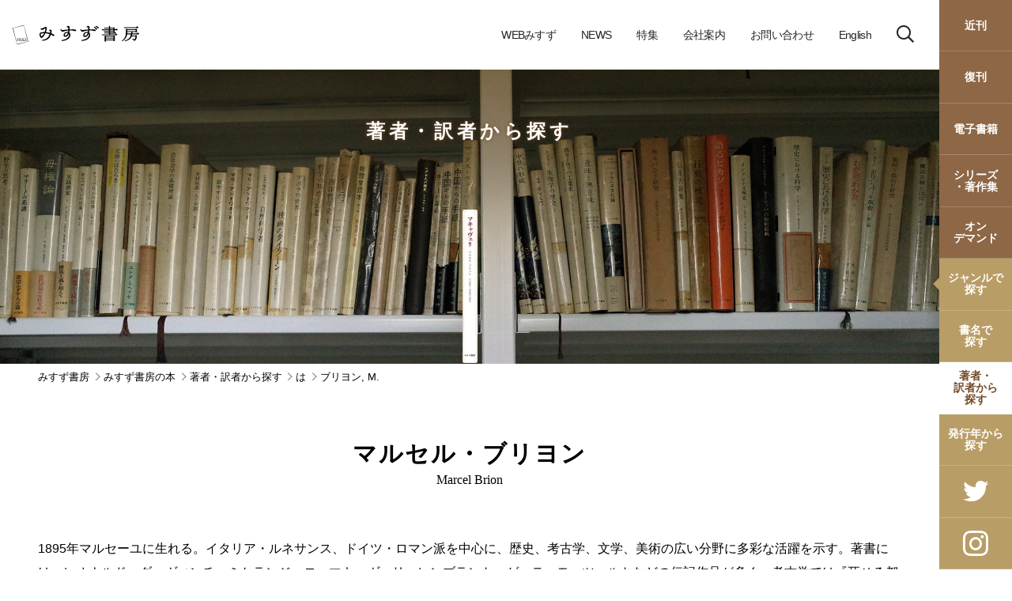

--- FILE ---
content_type: text/html; charset=utf-8
request_url: https://www.msz.co.jp/book/author/ha/14958/
body_size: 10249
content:
<!DOCTYPE html>
<html dir="ltr" lang="ja-JP" class="no-js">
<head>

<meta charset="utf-8">
<!-- 
	This website is powered by TYPO3 - inspiring people to share!
	TYPO3 is a free open source Content Management Framework initially created by Kasper Skaarhoj and licensed under GNU/GPL.
	TYPO3 is copyright 1998-2026 of Kasper Skaarhoj. Extensions are copyright of their respective owners.
	Information and contribution at https://typo3.org/
-->


<link rel="icon" href="/favicon.ico" type="image/vnd.microsoft.icon">
<title>マルセル・ブリヨン | みすず書房</title>
<meta name="generator" content="TYPO3 CMS" />
<meta name="viewport" content="width=device-width, initial-scale=1, shrink-to-fit=no, viewport-fit=cover" />
<meta name="description" content="1895年マルセーユに生れる。イタリア・ルネサンス、ドイツ・ロマン派を中心に、歴史、考古学、文学、美術の広い分野に多彩な活躍を示す。著書には、レオナルド・ダ・ヴィンチ、ミケランジェロ、マキャヴェリ、レンブラント、ゲーテ、モーツァルトなどの伝記作品が多く、考古学では『死せる都市..." />
<meta property="og:site_name" content="みすず書房" />
<meta property="og:title" content="マルセル・ブリヨン | みすず書房" />
<meta property="og:description" content="1895年マルセーユに生れる。イタリア・ルネサンス、ドイツ・ロマン派を中心に、歴史、考古学、文学、美術の広い分野に多彩な活躍を示す。著書には、レオナルド・ダ・ヴィンチ、ミケランジェロ、マキャヴェリ、レンブラント、ゲーテ、モーツァルトなどの伝記作品が多く、考古学では『死せる都市..." />
<meta name="twitter:card" content="summary" />
<meta name="twitter:title" content="マルセル・ブリヨン | みすず書房" />
<meta name="twitter:description" content="1895年マルセーユに生れる。イタリア・ルネサンス、ドイツ・ロマン派を中心に、歴史、考古学、文学、美術の広い分野に多彩な活躍を示す。著書には、レオナルド・ダ・ヴィンチ、ミケランジェロ、マキャヴェリ、レンブラント、ゲーテ、モーツァルトなどの伝記作品が多く、考古学では『死せる都市..." />


<link rel="stylesheet" href="/_common/css/bootstrap.css?1707985366" media="all">
<link rel="stylesheet" href="/_common/css/style.css?1766471548" media="all">






<!-- Google Tag Manager -->
<script>(function(w,d,s,l,i){w[l]=w[l]||[];w[l].push({'gtm.start':
new Date().getTime(),event:'gtm.js'});var f=d.getElementsByTagName(s)[0],
j=d.createElement(s),dl=l!='dataLayer'?'&l='+l:'';j.async=true;j.src=
'https://www.googletagmanager.com/gtm.js?id='+i+dl;f.parentNode.insertBefore(j,f);
})(window,document,'script','dataLayer','GTM-MDJWD3P');</script>
<!-- End Google Tag Manager -->
<link rel="canonical" href="https://www.msz.co.jp/book/author/ha/14958/"/>
</head>
<body id="page-3929" class=" site-main theme-book subtheme-author pagelevel-4 pagets__Author" data-pagecategory="" data-pagepath="14958">
<!-- Google Tag Manager (noscript) -->
<noscript><iframe src="https://www.googletagmanager.com/ns.html?id=GTM-MDJWD3P"
height="0" width="0" style="display:none;visibility:hidden"></iframe></noscript>
<!-- End Google Tag Manager (noscript) -->
<svg class="svg-defs" xmlns="http://www.w3.org/2000/svg" xmlns:xlink="http://www.w3.org/1999/xlink"><symbol id="logo-sub-symbol" viewBox="0 0 30.84 38.11"><path d="m22.23 0 8.61 32.15-22.22 6-8.62-32.15zm-13.65 37a.36.36 0 0 0 .43.26l20.62-5.14a.35.35 0 0 0 .25-.43l-7.62-30.58a.36.36 0 0 0 -.43-.26l-20.61 5.15a.36.36 0 0 0 -.22.42z"/><path d="m20.14 28.46c-.69-.24-.85-.55-.85-1a.82.82 0 0 1 .91-.82 1.75 1.75 0 0 1 .9.26v.57c0 .1 0 .15.11.15s.47-.46.47-.95c0-.17 0-.24-.22-.31a3.92 3.92 0 0 0 -1.2-.2 1.58 1.58 0 0 0 -1.77 1.53c0 .63.29 1.14 1.25 1.47s1.33.58 1.33 1.13-.36.83-1 .83a2 2 0 0 1 -1.18-.38c0-.19 0-.46 0-.61s0-.16-.1-.16-.49.69-.49 1 .06.31.3.42a3.11 3.11 0 0 0 1.32.24c1.11 0 2-.61 2-1.64-.06-.81-.66-1.15-1.78-1.53zm7.53 1.48c-.25 0-.53.36-.63.9l-1.51.05h-1.28c-.07 0-.1 0-.07-.08 1-1.5 3.36-4.27 3.42-4.35s.06-.25 0-.25c-1.1.05-3.23.08-4 .06-.43-.11-.54 0-.54.22s.05.74.05 1.19c0 0 0 .06.08.06.25 0 .48-.36.49-.9a17.76 17.76 0 0 1 2.58 0s0 0 0 0c-.43.63-2.74 3.41-3.15 3.95-.25.31-.35.37-.35.59s.06.08.11.08c1.58 0 2.91-.05 4.42 0 .19 0 .24 0 .28-.27s.07-.73.14-1.18c.04-.01.02-.07-.04-.07zm-10.17 1.23a1.93 1.93 0 0 0 -.68-.17v-3.07a1.67 1.67 0 0 0 -1.82-1.74 2.27 2.27 0 0 0 -1.86 1 1.65 1.65 0 0 0 -1.65-1 2.29 2.29 0 0 0 -1.88 1v-.56c0-.18 0-.28-.33-.28s-1.08.12-1.08.3 0 .1.1.11l.62.11v4.13a2.19 2.19 0 0 0 -.68.17c-.09.07-.12.1-.12.19s0 .11.16.11h2.11c.1 0 .15-.06.15-.11s0-.12-.12-.19a1.93 1.93 0 0 0 -.65-.17v-3.3a1.75 1.75 0 0 1 1.47-.92c.84 0 1.23.49 1.23 1.4v2.82a2.19 2.19 0 0 0 -.67.17c-.09.07-.12.1-.12.19s.05.11.15.11h2.11c.11 0 .16-.06.16-.11s0-.12-.12-.19a2 2 0 0 0 -.69-.17v-3.07a1.48 1.48 0 0 0 0-.21 1.77 1.77 0 0 1 1.49-.94c.84 0 1.23.49 1.23 1.4v2.82a2.19 2.19 0 0 0 -.67.17c-.1.07-.12.1-.12.19s0 .11.15.11h2.11c.1 0 .15-.06.15-.11s-.03-.12-.13-.19z"/></symbol><symbol id="logo-main-title" viewBox="0 0 249.94 38.11"><title>みすず書房</title><path d="M22.23 0l8.61 32.15-22.22 6L0 6zM8.58 37a.36.36 0 0 0 .43.26l20.62-5.14a.35.35 0 0 0 .25-.43L22.26 1.11a.36.36 0 0 0-.43-.26L1.22 6a.36.36 0 0 0-.22.42z"/><path d="M20.14 28.46c-.69-.24-.85-.55-.85-1a.82.82 0 0 1 .91-.82 1.75 1.75 0 0 1 .9.26v.57c0 .1 0 .15.11.15s.47-.46.47-.95c0-.17 0-.24-.22-.31a3.92 3.92 0 0 0-1.2-.2 1.58 1.58 0 0 0-1.77 1.53c0 .63.29 1.14 1.25 1.47s1.33.58 1.33 1.13-.36.83-1 .83a2 2 0 0 1-1.18-.38v-.61c0-.15 0-.16-.1-.16s-.49.69-.49 1 .06.31.3.42a3.11 3.11 0 0 0 1.32.24c1.11 0 2-.61 2-1.64-.06-.81-.66-1.15-1.78-1.53zm7.53 1.48c-.25 0-.53.36-.63.9l-1.51.05h-1.28c-.07 0-.1 0-.07-.08 1-1.5 3.36-4.27 3.42-4.35s.06-.25 0-.25c-1.1.05-3.23.08-4 .06-.43-.11-.54 0-.54.22s.05.74.05 1.19c0 0 0 .06.08.06.25 0 .48-.36.49-.9a17.76 17.76 0 0 1 2.58 0c-.43.63-2.74 3.41-3.15 3.95-.25.31-.35.37-.35.59s.06.08.11.08c1.58 0 2.91-.05 4.42 0 .19 0 .24 0 .28-.27s.07-.73.14-1.18c.04-.01.02-.07-.04-.07zM17.5 31.17a1.93 1.93 0 0 0-.68-.17v-3.07A1.67 1.67 0 0 0 15 26.19a2.27 2.27 0 0 0-1.86 1 1.65 1.65 0 0 0-1.65-1 2.29 2.29 0 0 0-1.88 1v-.56c0-.18 0-.28-.33-.28s-1.08.12-1.08.3 0 .1.1.11l.62.11V31a2.19 2.19 0 0 0-.68.17c-.09.07-.12.1-.12.19s0 .11.16.11h2.11c.1 0 .15-.06.15-.11s0-.12-.12-.19a1.93 1.93 0 0 0-.65-.17v-3.3a1.75 1.75 0 0 1 1.47-.92c.84 0 1.23.49 1.23 1.4V31a2.19 2.19 0 0 0-.67.17c-.09.07-.12.1-.12.19s.05.11.15.11h2.11c.11 0 .16-.06.16-.11s0-.12-.12-.19a2 2 0 0 0-.69-.17v-3.07a1.48 1.48 0 0 0 0-.21 1.77 1.77 0 0 1 1.49-.94c.84 0 1.23.49 1.23 1.4V31a2.19 2.19 0 0 0-.67.17c-.1.07-.12.1-.12.19s0 .11.15.11h2.11c.1 0 .15-.06.15-.11s-.03-.12-.13-.19z"/><path d="M74 11.37c-.49-.08-1.07-.16-1.73-.33a.61.61 0 0 1-.54-.58 1 1 0 0 1 .58-.78 2.82 2.82 0 0 1 1.82-.58 2.69 2.69 0 0 1 2.93 2.64 29.49 29.49 0 0 1-.62 4.46 41.33 41.33 0 0 1 4.25 1.86 2.5 2.5 0 0 1 1.57 2.11A1.35 1.35 0 0 1 81 21.61a1.64 1.64 0 0 1-.91-.29 34.28 34.28 0 0 0-4.41-2.47A16.58 16.58 0 0 1 69 28a21 21 0 0 1-9.71 2.64c-.74 0-1.11-.41-1.11-.86a.88.88 0 0 1 .91-.87A19 19 0 0 0 67.55 26 15.15 15.15 0 0 0 73 17.85 30.83 30.83 0 0 0 64.7 16a19.8 19.8 0 0 1-5.94 8.42 3.22 3.22 0 0 1-1.86.74 2.38 2.38 0 0 1-1.49-.58 7.83 7.83 0 0 1-2.35-5.82c0-2.6.54-3.38 2.19-4a22.61 22.61 0 0 1 6.81-1.08h1.12a49.42 49.42 0 0 0 1.73-7.31l-.21-.08C63.51 7 61.81 8 60.24 8.9a4.22 4.22 0 0 1-2 .61 2.66 2.66 0 0 1-2-.78 2.68 2.68 0 0 1-1-2.31c0-.46.2-.7.49-.7a1.17 1.17 0 0 1 .37.08c.5.29 1.08.66 1.62 1h.2a42.49 42.49 0 0 1 5.53-2.68 5.51 5.51 0 0 1 2.24-.5c1.07 0 1.85.95 1.85 2.31a3.39 3.39 0 0 1 0 .62 54.76 54.76 0 0 1-1.81 7.27 40.11 40.11 0 0 1 8 1.53 36.73 36.73 0 0 0 .5-3.8zM61.48 16a14.72 14.72 0 0 0-5.24.9c-.58.25-.87.5-.87 1.16a5.83 5.83 0 0 0 1 3.55.8.8 0 0 0 .66.37 1.51 1.51 0 0 0 .87-.37A14.34 14.34 0 0 0 62.23 16zm48.15-11.73c-.95 0-1.61.08-2.23.08-.41 0-.7-.16-.7-.45a1.13 1.13 0 0 1 .2-.54 3.25 3.25 0 0 1 2.56-1.65c1.82 0 3.14 1.16 3.18 2.35V5.8c0 .86 0 1.77-.08 2.81 2.19-.13 4.92-.21 7.6-.21a13.17 13.17 0 0 1 3.63.45c1.12.33 1.49 1 1.49 1.66a1.43 1.43 0 0 1-1.57 1.36 2.89 2.89 0 0 1-.58-.08 40.07 40.07 0 0 0-10.69-1.37c-.13 1.41-.37 2.93-.58 4a5.83 5.83 0 0 1 2.23 4.58c0 6.85-6.69 11.27-16.23 12.06h-.16c-.75 0-1.16-.42-1.16-.87s.33-.78 1.11-.91c8.47-1.28 13.84-5.19 13.84-10.28a6 6 0 0 0-.25-2l-.17-.05c-1.48 4.34-4.21 6.12-6.81 6.12-2.11 0-3.67-1.12-3.67-3.51 0-3.35 3-6.24 7.3-6.24a5.9 5.9 0 0 1 1.66.21 19.85 19.85 0 0 0 .33-2.89 43.34 43.34 0 0 0-9.63 2 6.73 6.73 0 0 1-2.06.33c-.74 0-1.73-.66-2.72-1.94a3.85 3.85 0 0 1-.87-2.35c0-.42.25-.66.54-.66a1 1 0 0 1 .61.24c.5.42 1.16 1 1.82 1.61 5-.57 9.46-.94 12.35-1.11 0-1.16 0-2.19-.08-4.25zm-.54 11a6 6 0 0 0-1.2-.12c-3 0-4.91 2-4.91 4a1.28 1.28 0 0 0 1.45 1.36c1.73 0 3.51-1.24 4.7-5.08zm39.77-11c-1 0-1.61.08-2.23.08-.42 0-.71-.16-.71-.45a1.16 1.16 0 0 1 .21-.54 3.25 3.25 0 0 1 2.56-1.65c1.82 0 3.14 1.16 3.18 2.35V5.8c0 .86 0 1.77-.08 2.81 2.19-.13 4.91-.21 7.18-.21a13.25 13.25 0 0 1 3.64.45c1.11.33 1.48 1 1.48 1.66a1.43 1.43 0 0 1-1.57 1.36 2.8 2.8 0 0 1-.57-.08 37 37 0 0 0-10.28-1.37c-.13 1.41-.38 2.93-.58 4a5.83 5.83 0 0 1 2.23 4.58c0 6.85-6.69 11.27-16.23 12.06h-.17c-.74 0-1.15-.42-1.15-.87s.33-.78 1.11-.91c8.47-1.28 13.83-5.19 13.83-10.28a6 6 0 0 0-.24-2l-.17-.05c-1.49 4.51-4.46 6.53-7.22 6.53-2.11 0-3.68-1.12-3.68-3.51 0-3.55 3-6.65 7.72-6.65a5.3 5.3 0 0 1 1.65.21 18.56 18.56 0 0 0 .33-2.89 43.11 43.11 0 0 0-9.62 2 6.73 6.73 0 0 1-2.06.33c-.75 0-1.74-.66-2.73-1.94a3.9 3.9 0 0 1-.86-2.35c0-.42.24-.66.53-.66a1 1 0 0 1 .62.24c.5.42 1.16 1 1.82 1.61 5-.57 9.45-.94 12.34-1.11 0-1.16 0-2.19-.08-4.25zm-.58 11a6.11 6.11 0 0 0-1.2-.12c-3.14 0-5.24 2.23-5.24 4.5a1.26 1.26 0 0 0 1.4 1.32c1.94 0 3.88-1.48 5.08-5.49zm12.22-11a.81.81 0 0 1 .83-.74.64.64 0 0 1 .37.08 12.06 12.06 0 0 1 4.42 3 1.88 1.88 0 0 1 .62 1.32 1.16 1.16 0 0 1-1.16 1.2 1.51 1.51 0 0 1-1.24-.74 14.47 14.47 0 0 0-3.47-3.51.79.79 0 0 1-.37-.65zm3-1.9a.76.76 0 0 1 .83-.74.86.86 0 0 1 .29 0 12.71 12.71 0 0 1 4.66 2.27 2 2 0 0 1 .87 1.48A1.11 1.11 0 0 1 169 6.54a1.53 1.53 0 0 1-1.15-.54A15.75 15.75 0 0 0 164 3a.83.83 0 0 1-.53-.67zm38.13 10.57a1.24 1.24 0 0 1-.38.91 1.88 1.88 0 0 1 .71-.12c.82 0 2.27 1 2.27 2a.73.73 0 0 1-.79.82h-10.73v1.55h9.78a2.36 2.36 0 0 1 1.9-1.15c.87 0 2.4.95 2.4 1.94 0 .62-.41.87-1.11.87h-28.91a.84.84 0 0 1 0-1.66h13.29v-1.57h-8.34a.83.83 0 0 1 0-1.65h8.34v-1.57h-8.87a.75.75 0 0 1-.74-.82.76.76 0 0 1 .74-.83h8.87v-1.61h-13.41a.76.76 0 0 1-.75-.82.76.76 0 0 1 .75-.83h13.41V6.87h-8.58a.76.76 0 0 1-.75-.82.76.76 0 0 1 .75-.83h8.58V2.74c0-.62.67-1 1.33-1s1.32.29 1.32 1v2.48h6.15a1.41 1.41 0 0 1 1.32-.7 1.3 1.3 0 0 1 1.45 1.28v2.6h1.57a2.34 2.34 0 0 1 1.9-1.16c.86 0 2.39.95 2.39 1.94 0 .62-.41.87-1.11.87h-4.75zM199 21.32a1.44 1.44 0 0 1 1.33-.66c.7 0 1.52.29 1.52 1.2v8.67c0 .66-.66 1-1.36 1s-1.36-.33-1.36-1v-.74h-14.64v1.73c0 .66-.74 1-1.4 1s-1.32-.33-1.32-1v-9.66c0-.91.82-1.2 1.52-1.2a1.41 1.41 0 0 1 1.32.66zm-14.49 3.35h14.62V23h-14.64zm0 3.47h14.62v-1.82h-14.64zm8.22-21.27V8.4H199V6.87zm0 3.18v1.61H199v-1.61zm0 3.26v1.57h7.47a2.74 2.74 0 0 1 .7-.78 1.94 1.94 0 0 1-.7.12 1.33 1.33 0 0 1-1.4-.91zm33.42 4.79a17.11 17.11 0 0 1-2.15 6.65 18.84 18.84 0 0 1-7 6.65 1.3 1.3 0 0 1-.37.08.67.67 0 0 1-.66-.66.67.67 0 0 1 .33-.58 17.86 17.86 0 0 0 5.65-6.6c1.08-2.23 1.78-5.21 1.78-10.91V8.44c0-.74.7-1.07 1.44-1.07a1.44 1.44 0 0 1 1.45.78h16.22a1.43 1.43 0 0 1 1.37-.78 1.29 1.29 0 0 1 1.44 1.28v4.58a1.48 1.48 0 0 1-2.81.41h-6.1v2.81h8.46a2.36 2.36 0 0 1 2.06-1.45c1 0 2.68 1.16 2.68 2.32 0 .57-.37.82-1.07.82h-12.6a23.46 23.46 0 0 1-.37 2.44h6.57a1.43 1.43 0 0 1 1.4-.83 1.34 1.34 0 0 1 1.49 1.2v1.57a11.5 11.5 0 0 1-1.53 5.82c-1.08 1.74-2.15 2.31-3.51 2.31-.66 0-.95-.16-1.16-.78s-.74-1-2.39-1.53a.65.65 0 0 1-.5-.62.57.57 0 0 1 .58-.58h.15a21.14 21.14 0 0 0 3.23.38 1.31 1.31 0 0 0 1.19-.62c.83-1.08 1.2-2.44 1.24-4.67h-7.26A11.77 11.77 0 0 1 231 28a23.6 23.6 0 0 1-8.88 3.59H222a.67.67 0 0 1-.13-1.32 21.11 21.11 0 0 0 7.85-4 11.21 11.21 0 0 0 3.88-8.18zm17.59-13.87a2.37 2.37 0 0 1 2.07-1.49c1 0 2.68 1.16 2.68 2.31 0 .58-.37.83-1.07.83h-26.8a.76.76 0 0 1-.74-.83.76.76 0 0 1 .74-.82zm-17.3 9.41c0 .95 0 1.86-.12 2.81h7.93v-2.81zm0-3.84V12H243V9.8z"/></symbol></svg>

<div class="body-wrapper" id="pagetop">


<header class="header-global" data-toggle="sticky-onscroll">
<div class="inner">
<a href="/" class="logo mr-auto"><div class="logo-wrapper logo-main"><div class="logo-inner" style="padding-top:17.32%;"><svg viewBox="0 0 250 43.3" class="logo-symbol"><use xlink:href="#logo-main-symbol"></use></svg><svg viewBox="0 0 250 43.3" class="logo-title"><use xlink:href="#logo-main-title"></use></svg><svg viewBox="0 0 250 43.3" class="logo-copy"><use xlink:href="#logo-main-copy"></use></svg></div></div></a>
<div class="slide-source wrapper-nav-global">

<nav class="nav-global">
<div class="inner">
<ul class="nav">
<li class="nav-item nav-item-root nav-global-misuzu">
  <a href="https://magazine.msz.co.jp/" class="nav-link"><span>WEBみすず</span></a>
</li>
<li class="nav-item nav-item-root nav-global-news dropdown">
  <a href="/news/event/" class="nav-link dropdown-toggle collapsed" data-parent=".nav-global" data-target="#nav-global-4"><span>NEWS</span></a>
  <nav class="dropdown-menu">
    <div class="inner collapse" data-collapse-id="nav-global-4">
    <ul class="nav nav-cnt-2">
    <li class="nav-item nav-global-news-event"><a href="/news/event/" class="nav-link" data-target="#nav-global-4-5930"><span class="nav-title">イベント</span></a></li>
    <li class="nav-item nav-global-news-misuzu"><a href="/news/misuzu/" class="nav-link" data-target="#nav-global-4-5931"><span class="nav-title">お知らせ</span></a></li>
    </ul>
    </div>
  </nav>
</li>
<li class="nav-item nav-item-root nav-global-special dropdown">
  <a href="/special/" class="nav-link dropdown-toggle collapsed" data-parent=".nav-global" data-target="#nav-global-6876"><span>特集</span></a>
  <nav class="dropdown-menu">
    <div class="inner collapse" data-collapse-id="nav-global-6876">
    <ul class="nav nav-cnt-3">
    <li class="nav-item nav-global-special-09048"><a href="/special/09048/" class="nav-link" data-target="#nav-global-6876-7029"><span class="nav-title">資本とイデオロギー | みすず書房特設サイト</span></a></li>
    <li class="nav-item nav-global-special-09631"><a href="/special/09631/" class="nav-link" data-target="#nav-global-6876-7510"><span class="nav-title">チャーチル『第二次世界大戦』 | みすず書房特設サイト</span></a></li>
    <li class="nav-item nav-global-special-09598"><a href="/special/09598/" class="nav-link" data-target="#nav-global-6876-6877"><span class="nav-title">沖縄の生活史 | みすず書房特設サイト</span></a></li>
    </ul>
    </div>
  </nav>
</li>
<li class="nav-item nav-item-root nav-global-about dropdown">
  <a href="/info/about/" class="nav-link dropdown-toggle collapsed" data-parent=".nav-global" data-target="#nav-global-5"><span>会社案内</span></a>
  <nav class="dropdown-menu">
    <div class="inner collapse" data-collapse-id="nav-global-5">
    <ul class="nav nav-cnt-3">
    <li class="nav-item nav-global-about-about"><a href="/info/about/" class="nav-link" data-target="#nav-global-5-6071"><span class="nav-title">会社案内</span></a></li>
    <li class="nav-item nav-global-about-profile"><a href="/info/about/#c14087" class="nav-link" data-target="#nav-global-5-5988"><span class="nav-title">会社概要</span></a></li>
    <li class="nav-item nav-global-about-recruit"><a href="/info/about/#c18739" class="nav-link" data-target="#nav-global-5-5987"><span class="nav-title">採用情報</span></a></li>
    </ul>
    </div>
  </nav>
</li>
<li class="nav-item nav-item-root nav-global-contact">
  <a href="/contact/" target="_blank" class="nav-link"><span>お問い合わせ</span></a>
</li>
<li class="nav-item nav-item-root nav-global-english">
  <a href="/en/" class="nav-link"><span>English</span></a>
</li>
</ul>
</div>
</nav>


</div>
<a href="#" class="nav-link nav-global-search" id="trigger-searchlist"><span><i class="icon-search"></i></span></a>
<a href="#" class="header-global-toggler"><div class="inner"><i class="icon-bar-top"></i><i class="icon-bar-middle"></i><i class="icon-bar-bottom"></i></div></a>
</div>
</header>
<!-- /.header-global -->

<header class="header-site">
<div class="inner">
<div class="slide-source wrapper-nav-site">

<nav class="nav-site">
<div class="inner">
<ul class="nav">
<li class="nav-item nav-item-root nav-site-new">
  <a href="/book/upcoming/" class="nav-link">近刊</a>
</li>
<li class="nav-item nav-item-root nav-site-revive">
  <a href="/book/revive/" class="nav-link">復刊</a>
</li>
<li class="nav-item nav-item-root nav-site-ebook">
  <a href="/book/ebook/" class="nav-link">電子書籍</a>
</li>
<li class="nav-item nav-item-root nav-site-series">
  <a href="/book/series/" class="nav-link">シリーズ<br class="d-none d-lg-block">・著作集</a>
</li>
<li class="nav-item nav-item-root nav-site-ondemand">
  <a href="/book/ondemand/" class="nav-link">オン<br class="d-none d-lg-block">デマンド</a>
</li>
<li class="nav-item nav-item-root nav-site-genre dropdown">
  <a href="/book/genre/" class="nav-link dropdown-toggle" data-target="#nav-site-categorylist">ジャンルで<br class="d-none d-lg-block">探す</a>
  <nav class="dropdown-menu">
  <div class="inner collapse show" data-collapse-id="nav-site-categorylist">
    <ul class="nav nav-cnt-">
      <li class="nav-item"><a href="/book/genre/philosophy/" class="nav-link">哲学・思想・宗教</a></li>
      <li class="nav-item"><a href="/book/genre/psychology/" class="nav-link">心理・精神医学</a></li>
      <li class="nav-item"><a href="/book/genre/political-economy/" class="nav-link">政治・経済・法</a></li>
      <li class="nav-item"><a href="/book/genre/social-education/" class="nav-link">社会・教育・メディア</a></li>
      <li class="nav-item"><a href="/book/genre/history/" class="nav-link">歴史</a></li>
      <li class="nav-item"><a href="/book/genre/literature/" class="nav-link">文学・エッセイ</a></li>
      <li class="nav-item"><a href="/book/genre/art/" class="nav-link">芸術</a></li>
      <li class="nav-item"><a href="/book/genre/science/" class="nav-link">自然科学・医学</a></li>
    </ul>
  </div>
  </nav>
</li>
<li class="nav-item nav-item-root nav-site-search">
  <a href="/book/search/" class="nav-link">書名で<br class="d-none d-lg-block">探す</a>
</li>
<li class="nav-item nav-item-root nav-site-author">
  <a href="/book/author/" class="nav-link">著者・<br class="d-none d-lg-block">訳者から<br class="d-none d-lg-block">探す</a>
</li>
<li class="nav-item nav-item-root nav-site-years">
  <a href="/book/years/" class="nav-link">発行年から<br class="d-none d-lg-block">探す</a>
</li>

<li class="nav-item nav-item-root nav-site-twitter">
  <a href="https://twitter.com/misuzu_shobo" target="_blank" class="nav-link"><i class="icon-twitter"></i></a>
</li>
<li class="nav-item nav-item-root nav-site-instagram">
  <a href="https://www.instagram.com/misuzu_shobo/" target="_blank" class="nav-link"><i class="icon-instagram"></i></a>
</li>
</ul>
</div>
</nav>

</div>
</div>
</header>
<!-- /.header-site -->

<nav class="slide-menu" id="slide-menu">
<div class="slide-menu-inner">
<div class="slide-menu-body" id="slide-menu-body"></div>
</div>
</nav>
<!-- /.slide-menu -->



<header class="section-masthead has-bg bg-cover" style="background-image:url(/fileadmin/_processed_/3/0/csm_shelf-a_ddc4b854e4.jpg);" id="masthead">
<div class="inner">
<div class="section-masthead-text">
<h2 class="heading-main"><a href="/book/author/">著者・訳者から探す</a></h2>
</div>
<figure class="section-masthead-media"></figure>

</div>
</header>



<nav class="header-breadcrumb">
<div class="inner">
<nav class="nav-breadcrumb">
<div class="inner">
<ol class="breadcrumb">
<li class="breadcrumb-item "><a >みすず書房</a></li><li class="breadcrumb-item "><a href="/book/">みすず書房の本</a></li><li class="breadcrumb-item "><a href="/book/author/">著者・訳者から探す</a></li><li class="breadcrumb-item "><a href="/book/author/#/c-ha">は</a></li><li class="breadcrumb-item active">ブリヨン, M.</li></ol>
</div>
</nav>
</div>
</nav>








<div class="area-wrapper">

<main class="area-main" id="area-main">

<header class="section section-title">
<div class="inner">
<header class="section-heading mx-auto">
<div class="section-heading-inner">
<h1 class="heading-main">マルセル・ブリヨン</h1>
<p class="heading-orgname">Marcel Brion</p>
</div>
</header>
</div>
</header>



<section id="c6225" class="section   section-textmedia">
<div class="section-decor"></div>
<div class="inner">
<div class="section-content ">

<div class="section-content-text">
<p>1895年マルセーユに生れる。イタリア・ルネサンス、ドイツ・ロマン派を中心に、歴史、考古学、文学、美術の広い分野に多彩な活躍を示す。著書には、レオナルド・ダ・ヴィンチ、ミケランジェロ、マキャヴェリ、レンブラント、ゲーテ、モーツァルトなどの伝記作品が多く、考古学では『死せる都市の復活』（みすず書房）、歴史では『ウィーンはなやかな日々』（音楽之友社）が邦訳されている。美術書では『シシリアの芸術』『絵画における手、ジオットからゴヤまで』等があり、第二次世界大戦後は現代芸術の評論にも手を染め、『抽象芸術』『幻想芸術』（邦訳、紀伊國屋書店）を著す。幻想的小説の作家でもあり、1953年には「文学大賞」を受ける。1964年よりアカデミー・フランセーズ会員。</p>
</div></div>

</div>
</section>
<!-- /.section -->






<section class="section section-related d-none" id="wrapper-related">
<div class="section-decor"></div>
<div class="inner">
<header class="section-heading">
<h2 class="heading-main text-md-center">マルセル・ブリヨン の書籍一覧</h2>
</header>
<div class="section-content">
<section class="items items-booklist items-col-4 items-col-sm-2 items-pad-2 items-pad-sm-2" id="target-related" data-relatedpages="a14958" data-directpages="843"></section>
</div>
</div>
</section>


</main>


</div>
<!-- /.area-wrapper -->









<nav class="nav-gotop nav-fixed" id="gotop">
<a href="#pagetop" class="scroll"></a>
</nav>


<footer class="footer-global">
<div class="inner">
<p><a href="/info/newsletter/" class="btn btn-secondary btn-round font-family-serif"><i class="icon-newsletter"></i> ニュースレター登録</a></p>
<footer class="footer-global-info">
<address class="address"><strong>株式会社 みすず書房</strong> <br class="d-md-none"><a href="https://goo.gl/maps/fQo963HhSMe7F4pe8" target="_blank">〒113-0033　東京都文京区本郷2-20-7</a></address>
<p class="mb-4"><a href="/news/misuzu/catalog/" class="btn btn-sm btn-outline-secondary">「みすず書房 図書目録」のご案内</a></p>
<div class="row">
<div class="col-md-8">
<nav class="nav-footer nav-divider">
<div class="inner">
<ul class="nav">
<li class="nav-item"><a href="/news/event/" class="nav-link">イベント</a></li>
<li class="nav-item"><a href="/news/misuzu/" class="nav-link">お知らせ</a></li>
<li class="nav-item"><a href="/book/magazine/" class="nav-link">月刊みすず</a></li>
<li class="nav-item"><a href="/request/" target="_blank" class="nav-link">目録請求</a></li>
<li class="nav-item"><a href="/info/sitemap/" class="nav-link">サイトマップ</a></li>
<li class="nav-item"><a href="/info/termofuse/" class="nav-link">使用条件</a></li>
<li class="nav-item"><a href="/info/privacy/" class="nav-link">プライバシーポリシー</a></li>
<li class="nav-item"><a href="/info/salespolicies/" class="nav-link">「特定商取引に関する法律」に基づく表示</a></li>
</ul>
</div>
</nav>
</div>
<address class="copyright col-md-4">&copy; 2026 Misuzu Shobo. All Rights Reserved.</address>
</div>
</footer>
</div>
</footer>
<!-- /.footer-global -->




<script type="text/template" id="template-spinelist">
<div class="covers">
<% Array.prototype.forEach.call(items, function(item,i){ %>
<% var img = item.image.replace('_1.jpg','_3.jpg'); %>
<a href="#item-<%= item.isbn %>" title="<p><%= item.title %></p><img src=<%= item.image %>>"><img src="<%= img %>" alt="" onload="this.style.height=this.naturalHeight*0.4+'px'"></a>
<% }) %>
</div>
</script>

<script type="text/template" id="template-articlelist">
<% if (items.length === 0) { %>
<p class="w-100 text-center">該当 0件です</p>
<% } %>
<% Array.prototype.forEach.call(items, function(item,i){ %>
<article class="item<% if(item.ebook){ %> has-ebook<% } %>" data-categories="<%= item.categories %>" data-pagepath="<%= item.isbn %>" id="item-<%= item.isbn %>">
<div class="inner">
<a href="<%= item.link %>"><figure class="item-image"><img src="<%= item.image %>" alt=""></figure></a>
<div class="item-content">
<a href="<%= item.link %>" class="item-header">
  <h3 class="item-title"><% if(item.upcoming){ %><span class="badge badge-danger">近刊</span><% } %><%= item.title.replace(/\n/g,'<br>') %></h3>
  <% if(item.subtitle){ %><span class="item-subtitle"><%= item.subtitle %></span><% } %>
  <% if(item.series){ %><span class="item-series"><%= item.series %></span><% } %>
</a>
<% if(item.author){ %><aside class="item-authors">
<% Array.prototype.forEach.call(item.author, function(aut,i){ %>
<span class="badge"><em><%= item.atype[i] %>：</em><a href="<%= aut.link %>"><%= aut.title %></a></span><% }) %>
</aside><% } %>
<div class="item-spec">
<% if(item.price){ %><span class="item-spec-price">定価：本体<%= item.price.toLocaleString() %>円＋税</span><% } %>
<% if(item.isbn){ %><span class="item-spec-isbn">ISBN 978-4-622-<%= item.isbn %>-<%= item.cd %> C<%= item.ccode %></span><% } %>
<% if(pagePath==='upcoming'){ %><span class="item-spec-issue"><%= moment(item.publish * 1000).format('ll発行予定') %></span><% 
} else if(item.issue){ %><span class="item-spec-issue"><%= moment(item.issue).format('ll発行') %></span><% } %>
</div>
</div>
<aside class="item-category">
<% Array.prototype.forEach.call(item.category, function(cat,i){ %>
<span href="/book/genre/#/ca<%= cat.id %>" class="badge"><%= cat.label %></span><% }) %>
</aside>
</div>
</article>
<% }) %>
</script>

<script type="text/template" id="template-ebooklist">
<% if (items.length === 0) { %>
<p class="w-100 text-center">該当 0件です</p>
<% } %>
<% Array.prototype.forEach.call(items, function(item,i){ %>
<article class="item<% if(item.ebook){ %> has-ebook<% } %>" data-categories="<%= item.categories %>" data-pagepath="<%= item.isbn %>" id="item-<%= item.isbn %>">
<div class="inner">
<a href="<%= item.link %>"><figure class="item-image"><img src="<%= item.image %>" alt=""></figure></a>
<div class="item-content">
<a href="<%= item.link %>" class="item-header">
  <h3 class="item-title"><% if(item.upcoming){ %><span class="badge badge-danger">近刊</span><% } %><%= item.title.replace(/\n/g,'<br>') %></h3>
  <% if(item.subtitle){ %><span class="item-subtitle"><%= item.subtitle %></span><% } %>
  <% if(item.series){ %><span class="item-series"><%= item.series %></span><% } %>
</a>
<% if(item.author){ %><aside class="item-authors">
<% Array.prototype.forEach.call(item.author, function(aut,i){ %>
<span class="badge"><em><%= item.atype[i] %>：</em><a href="<%= aut.link %>"><%= aut.title %></a></span><% }) %>
</aside><% } %>
<div class="item-spec">
<% if(item.epub){ %><span class="item-spec-epub"><%= moment(item.epub * 1000).format('ll配信開始') %></span><% } %>
</div>
</div>
<aside class="item-category">
<% Array.prototype.forEach.call(item.category, function(cat,i){ %>
<span href="/book/genre/#/ca<%= cat.id %>" class="badge"><%= cat.label %></span><% }) %>
</aside>
</div>
</article>
<% }) %>
</script>

<script type="text/template" id="template-authorlist">
<% if (items.length === 0) { %>
<p class="w-100 text-center">該当 0件です</p>
<% } %>
<% var ka = '' %>
<% Array.prototype.forEach.call(items, function(item,i){ var curKa = item.kana.substr(0,1);
if (ka != curKa) { %><li class="list-heading" id="kana-<%= i %>"><span><%= kataToHira(curKa) %></span></li><% ka = curKa;} %>
<li><a href="<%= item.link %>" data-uid="<%= item.uid %>"><%= (item.nav_title)?item.nav_title:item.title %></a></li>
<% }) %>
</script>

<script type="text/template" id="template-searchlist">
<% Array.prototype.forEach.call(items, function(item,i){ %>
<a href="<%= item.link %>" data-uid="<%= item.uid %>" class="item"><small class="item-isbn">[<%= item.isbn %>]</small><span class="item-title"><%= item.title %></span><% if(item.series) { %><small class="item-series"><%= item.series %></small><% } if(item.subtitle){ %><small class="item-subtitle"><%= item.subtitle %></small><% } %></a>
<% }) %>
</script>

<div class="modal-search" id="wrapper-searchlist">
<div class="backdrop"></div>
<form class="form-search" id="form-searchlist">
  <button class="btn btn-sm btn-search" type="submit"><i class="icon-search"></i></button>
  <input class="form-control form-control-sm" name="keyword" type="search" autocomplete="off" placeholder="書名/副題/シリーズで検索">
  <a href="/book/author/" class="text-xs text-link">＊著者・訳者名検索はこちら</a>
</form>
<section class="modal-search-result" id="target-searchlist"></section>
<button type="button" class="btn-close" data-dismiss="modal" aria-hidden="true"><i class="icon-close"></i></button>
</div>

<div class="modal fade" id="lightbox" tabindex="-1" role="dialog" aria-hidden="true"><div class="modal-dialog"><div class="modal-content"></div></div></div>
<div class="loading" id="loading"><div class="loader"></div></div>


</div>
<script src="/_common/js/library.js?1596474058"></script>
<script src="/_common/js/common.js?1708013196"></script>



</body>
</html>

--- FILE ---
content_type: application/javascript; charset=utf-8
request_url: https://www.msz.co.jp/_common/js/common.js?1708013196
body_size: 11115
content:
var $root=document.getElementsByTagName("html")[0];$root.classList.remove("no-js");var ua=window.navigator.userAgent.toLowerCase(),isMobile=ua.indexOf("iphone")>0||ua.indexOf("ipod")>0||ua.indexOf("android")>0&&ua.indexOf("mobile")>0;isMobile&&$root.classList.add("is-mobile");var isTablet=ua.indexOf("ipad")>0||ua.indexOf("macintosh")>0&&"ontouchend"in document||ua.indexOf("android")>0&&ua.indexOf("mobile")<0;isTablet&&$root.classList.add("is-tablet");var isSm,pagePath=document.body.getAttribute("data-pagepath"),getLang=function(){return document.documentElement.getAttribute("lang")},lang=getLang(),curPath=location.pathname,isSeries=document.body.classList.contains("subtheme-series"),theHash=location.hash.replace(/(<|>|,|%|#)/g,""),bp="(max-width: 767px)";window.addEventListener("DOMContentLoaded",(function(){navActive(),navSticky(),navSite(),navSlideMenu(),setInView(),setSmoothScroll(),setLightbox(),setFlickity(),setFlickityLightbox(),setCollapse(),setDB()}));var chkResize=function(){window.matchMedia(bp).matches&&!isSm&&(isSm=!0,updFlickity()),!window.matchMedia(bp).matches&&isSm&&(isSm=!1,updFlickity()),setVh(),chkSticky()};window.matchMedia(bp).matches?(isSm=!0,window.addEventListener("orientationchange",_.debounce(chkResize,500))):(isSm=!1,window.addEventListener("resize",_.debounce(chkResize,500)));var removeElement=function(e){e&&e.parentNode&&e.parentNode.removeChild(e)},loading=function(e){var t=document.getElementById("loading"),i=document.getElementById("lightbox");"show"==e?(t.classList.add("active"),i.classList.add("invisible")):(t.classList.remove("active"),i.classList.remove("invisible"))};Element.prototype.loadJSON=function(e,t){fetch(e,{credentials:"same-origin"}).then((function(e){return e.json()})).then((function(e){t(e)})).catch((function(e){console.log("parsing failed",e)}))},Element.prototype.loadHTML=function(e,t){fetch(e).then((function(e){return e.text()})).then((function(e){t(e)}))};var getUrlParameter=function(e){if(e){e=e.replace(/[\[]/,"\\[").replace(/[\]]/,"\\]");var t=(a=new RegExp("[\\?&]"+e+"=([^&#]*)")).exec(location.search);return null===t?"":decodeURIComponent(t[1].replace(/\+/g," "))}for(var i,n={},a=/[?&]([^=#]+)=([^&#]*)/g;i=a.exec(location.search);)n[i[1]]=i[2];return n},escapeHTML=function(e){return e?String(e).replace(/</g,"&lt;").replace(/>/g,"&gt;").replace(/"/g,"&quot;").replace(/'/g,"&#39;"):""},setVh=function(){var e=.01*window.innerHeight;document.documentElement.style.setProperty("--vh",e+"px")};setVh();var headerSearch,kataToHira=function(e){return e.replace(/[\u30A1-\u30FA]/g,(function(e){var t=e.charCodeAt(0)-96;return String.fromCharCode(t)}))},setScrollLock=function(e,t){var i=void 0===t?".scroller > .inner":t;!0===e?bodyScrollLock.disableBodyScroll(document.querySelector(i)):bodyScrollLock.enableBodyScroll(document.querySelector(i))},stickies=document.querySelectorAll('[data-toggle="sticky-onscroll"]'),navSticky=function(){Array.prototype.forEach.call(stickies,(function(e,t){var i=document.createElement("div");i.setAttribute("id","stickyAnchor-"+t),e.parentNode.insertBefore(i,e),e.classList.add("sticky"),e.elmH=e.offsetHeight})),window.addEventListener("scroll",_.debounce(chkSticky,100))},chkSticky=function(e){Array.prototype.forEach.call(stickies,(function(e,t){var i=document.getElementById("stickyAnchor-"+t),n=stickies[t-1],a=n?n.offsetHeight+(n.getBoundingClientRect().top<0?0:n.getBoundingClientRect().top):0;e.classList.contains("is-sticky")||(e.elmH=e.offsetHeight),e.previousElementSibling.getBoundingClientRect().top-a<-1*e.elmH?(e.classList.add("is-sticky"),e.style.top=a+"px",0==t&&document.body.classList.add("is-sticky"),(!document.body.classList.contains("is-heroheader")||t>0)&&(i.style.height=e.elmH+"px")):(e.classList.remove("is-sticky"),e.style.top=null,0==t&&document.body.classList.remove("is-sticky"),i.style.height="0px")}))},navSite=function(){var e;Array.prototype.forEach.call(document.querySelectorAll(".nav-item-root.dropdown"),(function(t,i){t.addEventListener("mouseenter",(function(i){e=setTimeout((function(){t.classList.add("hover-active")}),100)})),t.addEventListener("mouseleave",(function(i){clearTimeout(e),t.classList.remove("hover-active")})),t.querySelector(".dropdown-toggle").addEventListener("click",(function(e){e.preventDefault()}))}))},navSlideMenu=function(){if(!document.getElementById("slide-menu"))return null;var e=document.getElementById("slide-menu-header"),t=document.getElementById("slide-menu-body");Array.prototype.forEach.call(document.querySelectorAll(".slide-header-source"),(function(t,i){var n=t.cloneNode(!0);n.classList.remove("slide-header-source"),e&&e.appendChild(n)})),Array.prototype.forEach.call(document.querySelectorAll(".slide-source"),(function(e,i){var n=e.cloneNode(!0);n.classList.remove("slide-source"),Array.prototype.forEach.call(n.querySelectorAll(".dropdown-toggle"),(function(e){e.setAttribute("href",e.getAttribute("data-target"))})),t&&t.appendChild(n)})),t.innerHTML=t.innerHTML.replace(/data-collapse-/g,""),Array.prototype.forEach.call(t.querySelectorAll(".dropdown-toggle"),(function(e,t){new Collapse(e,{})})),Array.prototype.forEach.call(document.querySelectorAll(".header-global-toggler,.slide-close"),(function(e,t){e.addEventListener("click",(function(e){e.preventDefault(),$root.classList.toggle("slide-active")}))}))},navActive=function(){Array.prototype.forEach.call(document.querySelectorAll(".nav-site .nav-link,.nav-local .nav-link"),(function(e,t){var i=e.getAttribute("href");curPath.indexOf(i)>-1&&"/"!=i&&e.classList.add("active")})),Array.prototype.forEach.call(document.querySelectorAll(".nav-anchor .nav-link"),(function(e,t){e.addEventListener("click",(function(){Array.prototype.forEach.call(e.parentNode.querySelectorAll(".nav-link"),(function(e){e.classList.remove("active")})),e.classList.add("active")}))}))},setInView=function(){document.body.classList.add("out-view"),inView(".section").on("enter",(function(e){return e.classList.add("in-view")}))},dScroll=new SmoothScroll,dScrollOpt={header:null,offset:function(){return getScrollOffset()+50},speed:400,durationMax:600,durationMin:300,updateURL:!1,popstate:!1},tweakSmoothScroll=function(){var e=getScrollOffset();_.delay((function(){var t=getScrollOffset();if(t!==e)var i=0,n=e-t,a=n>0?Math.floor(n/10):Math.ceil(n/10),o=setInterval((function(){window.scrollBy(0,a),++i>9&&(window.scrollBy(0,n%10),clearInterval(o))}),10)}),650)},getScrollOffset=function(){var e=0;return Array.prototype.forEach.call(document.querySelectorAll('.is-sticky[data-toggle="sticky-onscroll"]'),(function(t,i){e+=t.offsetHeight})),e},setSmoothScroll=function(){new SmoothScroll('a[href*="#"]:not([href="#"])',_.assignIn({},dScrollOpt,{ignore:'[data-scroll-ignore],[data-toggle]:not([data-toggle="sticky-onscroll"]),[data-target],[data-filter],.lightbox'}));document.addEventListener("scrollStop",(function(e){e.detail.anchor.classList.contains("collapsed")&&document.querySelector("#"+e.detail.anchor.id+" .section-heading.collapsed").click(),$root.classList.contains("slide-active")&&document.querySelector(".header-global-toggler").click(),e.detail.anchor.classList.contains("section")&&e.detail.anchor.id&&tweakSmoothScroll()}),!1),theHash&&theHash.indexOf("/")<0&&tweakSmoothScroll();var e=document.getElementById("gotop");if(e){var t=document.documentElement.clientHeight;window.addEventListener("scroll",_.debounce((function(){var i=window.pageYOffset,n=document.body.clientHeight-t+1;i>100&&i<=n?e.classList.add("active"):e.classList.remove("active")}),500))}},setLightbox=function(){var e=document.getElementById("lightbox"),t=new Modal(e,{backdrop:"true"}),i=e.querySelector(".modal-dialog"),n=e.querySelector(".modal-content");Array.prototype.forEach.call(document.querySelectorAll('a.lightbox,[target="lightbox"]'),(function(e,a){e.addEventListener("click",(function(a){a.preventDefault(),loading("show"),n.textContent="";var o=e.getAttribute("data-size");o&&i.classList.add("modal-"+o);var r=e.getAttribute("data-title");r&&n.insertAdjacentHTML("afterbegin",'<div class="modal-header"><h2 class="modal-title">'+r+"</h2></div>");var l=document.createElement("div");l.classList.add("modal-body"),e.classList.contains("lightbox-scroll")&&l.classList.add("modal-body-scroll"),n.appendChild(l);var c=encodeURI(e.getAttribute("href"));if(/(\.jpg|\.png)/.test(c)){var s=new Image;s.src=c;var d='<figure class="modal-image-inner"><img class="img-responsive" src="'+c+'"></figure>';s.onload=function(){i.classList.add("modal-image"),l.insertAdjacentHTML("beforeend",d),loading("hide")}}else if(/http/.test(c)){var u=document.createElement("iframe");if(u.src=c,i.classList.add("modal-iframe"),c.indexOf("youtu")>0){u.classList.add("embed-responsive-item"),u.setAttribute("allow","autoplay;fullscreen");var f=document.createElement("div");f.classList.add("embed-responsive"),f.classList.add("embed-responsive-16by9"),l.appendChild(f),f.insertAdjacentHTML("beforeend",u.outerHTML)}else l.insertAdjacentHTML("beforeend",u.outerHTML);loading("hide")}else if(/#/.test(c)){var m=c.split("#")[1],p=document.getElementById(m);p&&(i.classList.add(m.indexOf("modal-")>-1?m:"modal-"+m),l.insertAdjacentHTML("beforeend",p.innerHTML),loading("hide"))}else fetch(c,{credentials:"same-origin"}).then((function(e){return e.text()})).then((function(e){i.classList.add("modal-iframe"),l.insertAdjacentHTML("beforeend",e);var t=l.querySelector('[data-action="print"]');t&&t.addEventListener("click",(function(e){return window.print(),!1}))})),loading("hide");n.insertAdjacentHTML("beforeend",'<button type="button" class="btn-close" data-dismiss="modal"><i class="icon-cross"></i></button>'),i.classList.contains("modal-sm")&&i.classList.remove("modal-iframe"),t.show()}))}),!1),e.addEventListener("hide.bs.modal",(function(e){loading("hide"),n.textContent=""}),!1)},flickityDefOpt={cellSelector:".item",contain:!0,imagesLoaded:!0,groupCells:!1,prevNextButtons:!0,cellAlign:"left",pageDots:!0},flkty=[],buildFlickity=function(e,t){var i=isSm?".item-flick:not(.d-none)":".item-flick:not(.d-md-none)";flkty[t]&&flkty[t].destroy(),flkty[t]=new Flickity(e,_.assignIn({},flickityDefOpt,{cellSelector:i},JSON.parse(e.getAttribute("data-option"))))},setFlickity=function(){Array.prototype.forEach.call(document.querySelectorAll(".items-flickity"),(function(e,t){if(e.parents(".items-flickity"))return!1;var i=[];if(Array.prototype.forEach.call(e.children,(function(e){e.classList.add("item-flick");var t=e.querySelector(".embed-responsive-item");t&&(i.push(t.getAttribute("id")),e.classList.add("is-video"))})),e.querySelector(".item-flick.d-none")&&e.querySelector(".item-flick.d-md-none")&&e.classList.add("items-flickity-responsive"),buildFlickity(e,t),document.body.classList.contains("is-intro")){flkty[t].stopPlayer();var n=setInterval((function(){document.body.classList.contains("is-intro")||(flkty[t].playPlayer(),clearInterval(n))}),1e3)}if(flkty[t].on("settle",(function(){_.delay((function(){Array.prototype.forEach.call(e.querySelectorAll(".item-flick"),(function(e){e.classList.contains("is-selected")?e.classList.add("active"):e.classList.remove("active")}))}),2e3)})),e.parents(".section-gallery")){var a=e.parents(".section-gallery").querySelector(".nav-flickity-slide"),o=e.parents(".section-gallery").querySelector(".nav-flickity-thumb");a&&a.addEventListener("click",(function(i){o.classList.remove("active"),a.classList.add("active"),i.preventDefault(),buildFlickity(e,t)})),o&&o.addEventListener("click",(function(e){a.classList.remove("active"),o.classList.add("active"),e.preventDefault(),flkty[t].destroy()}))}e.parents(".has-thumbnail")&&Array.prototype.forEach.call(e.querySelectorAll(".item-flick"),(function(t,i){var n=t.style.backgroundColor,a=t.querySelector(".item-image img").getAttribute("src"),o=e.querySelectorAll(".flickity-page-dots .dot")[i];a&&o&&(o.style.backgroundColor=n,o.style.backgroundImage="url("+a+")")})),i.length>0&&flkty[t].on("change",(function(){flkty[t].selectedElement.querySelector(".embed-responsive-item")||Array.prototype.forEach.call(i,(function(e){document.getElementById(e).contentWindow.postMessage('{"event":"command","func":"pauseVideo","args":""}',"*")}))}))}))},updFlickity=function(){Array.prototype.forEach.call(document.querySelectorAll(".items-flickity"),(function(e,t){if(e.parents(".items-flickity"))return!1;e.classList.contains("items-flickity-responsive")&&buildFlickity(e,t)}))},setFlickityLightbox=function(){var e=document.getElementById("flickityLightbox"),t={init:function(){Array.prototype.forEach.call(document.querySelectorAll(".items-lightbox .item a"),(function(e,i){e.addEventListener("click",(function(i){i.preventDefault(),t.createLightbox(e)}))})),Array.prototype.forEach.call(document.querySelectorAll(".items-lightbox a[data-target]"),(function(e,t){e.addEventListener("click",(function(t){t.preventDefault();var i=e.getAttribute("data-target");document.querySelector(i).click()}))}))},createLightbox:function(i){var n=i.closest(".items-lightbox").getAttribute("data-class");$root.classList.add("lightbox-active"),document.body.insertAdjacentHTML("beforeend",'<div id="flickityLightbox" class="flickity-lightbox '+n+'"><section class="items-flickity"></section><div class="modal-backdrop fade show"></div></div>'),e=document.getElementById("flickityLightbox");var a=document.getElementById("dynStyle");a&&removeElement(a),document.head.insertAdjacentHTML("beforeend",'<style id="dynStyle">.items-flickity .item-image img {max-height:'+(window.innerHeight-150)+"px;}</style>"),t.populateLightbox(i)},populateLightbox:function(i){var n=i.closest(".item"),a=0,o=0,r=n.parents(".items-lightbox");Array.prototype.forEach.call(r.querySelectorAll(".item"),(function(t,i){if(!t.isHidden()&&t.querySelector("a")){t.querySelector("a").getAttribute("href")==n.querySelector("a").getAttribute("href")&&(a=o);var r=t.querySelector(".item-caption")?'<header class="item-content item-caption">'+t.querySelector(".item-caption").innerHTML+"</header>":"";e.querySelector(".items-flickity").insertAdjacentHTML("beforeend",'<article class="item"><figure class="item-image" style="background-image:url('+t.querySelector("a").getAttribute("href")+');"><img class="invisible" src="'+t.querySelector("a").getAttribute("href")+'"></figure>'+r+"</article>"),o++}})),t.initFlickity(a)},initFlickity:function(t){var i=e.querySelector(".items-flickity"),n={prevNextButtons:!0,pageDots:!0,selectedAttraction:.1,friction:.5,fade:!0,initialIndex:t,on:{ready:function(){i.classList.add("cnt-"+this.slides.length)}}};new Flickity(i,_.assignIn({},flickityDefOpt,n));i.focus();var a=function(){$root.classList.remove("lightbox-active"),e&&removeElement(e)};e.querySelector(".items-flickity").insertAdjacentHTML("beforeend",'<footer class="items-flickity-footer"><button type="button" class="btn-close" data-dismiss="modal" aria-hidden="true"><i class="icon-close"></i></button></footer>'),Array.prototype.forEach.call(document.querySelectorAll("#flickityLightbox .btn-close, .modal-backdrop"),(function(e,t){e.addEventListener("click",(function(e){a()}))})),window.addEventListener("keydown",(function(e){"Escape"===e.key&&a()}))}};t.init()},setCollapse=function(){if(Array.prototype.forEach.call(document.querySelectorAll(".section-collapse"),(function(e,t){var i="#"+e.getAttribute("id")+" .section-content";e.classList.contains("section-menu_contents")&&(i="#"+e.getAttribute("id")+" .section-row");var n=document.querySelector(i);n.classList.add("collapse"),n.addEventListener("show.bs.collapse",(function(t){e.classList.remove("collapsed"),n.querySelector(".items-flickity")&&window.dispatchEvent(new Event("resize"))}),!1),n.addEventListener("hidden.bs.collapse",(function(t){e.classList.add("collapsed")}),!1);var a=e.querySelector(".section-heading");a.setAttribute("data-target",i),a.classList.add("collapsed");new Collapse(a)})),/c\d+$/.test(theHash)){var e=document.querySelector("#"+theHash+" .section-heading.collapsed");e&&e.click(),_.delay((function(){window.scrollBy(0,-100)}),500)}},setTooltip=function(e){void 0===e&&(e=document.querySelectorAll("[title]"));for(var t=0;t<e.length;t++)new Tooltip(e[t],{placement:"right",animation:"slideNfade",html:!0,delay:10})},setMap=function(){Array.prototype.forEach.call(document.querySelectorAll(".map-canvas"),(function(e,t){var i=e.getAttribute("data-lat"),n=e.getAttribute("data-lng"),a=new google.maps.LatLng(i,n),o={zoom:parseInt(e.getAttribute("data-zoom"),10),disableDefaultUI:!0,center:a,scrollwheel:!1,mapTypeControlOptions:{mapTypeIds:[google.maps.MapTypeId.ROADMAP,"map_style"]}},r=new google.maps.Map(e,o),l=new google.maps.Marker({position:a,map:r,icon:e.getAttribute("data-marker")}),c=new google.maps.InfoWindow({content:e.getAttribute("data-string"),maxWidth:284});google.maps.event.addListener(l,"click",(function(){c.open(r,l)}))}))},setImageMap=function(){ImageMap("img[usemap]")},setItemFilter=function(){Array.prototype.forEach.call(document.querySelectorAll(".items-filter"),(function(e,t){var i=e.parentNode.querySelector(".nav-filter");i.addEventListener("click",(function(t){if(t.preventDefault(),!t.target.matches("[data-filter]"))return!1;var n=t.target.getAttribute("data-filter"),a=0;Array.prototype.forEach.call(document.querySelectorAll(".item"),(function(e){e.matches(n)?(e.classList.remove("d-none"),e.classList.add("fadeIn"),a++):(e.classList.remove("fadeIn"),e.classList.add("d-none"))})),a<4?e.classList.add("justify-content-center"):e.classList.remove("justify-content-center"),i.querySelector(".active").classList.remove("active"),t.target.classList.add("active")}))}));var e=location.hash.replace(/<[^>]+>/g,"");if(/#catid\d+$/.test(e)){var t=document.querySelector(e);t&&t.click(),_.delay((function(){window.scrollBy(0,-200)}),500)}},setMovieplayer=function(){var e=document.getElementById("movieplayer");e&&Array.prototype.forEach.call(document.querySelectorAll(".nav-video .nav-link"),(function(t,i){t.addEventListener("click",(function(i){i.preventDefault();var n=t.getAttribute("href");n.indexOf("?")<0&&(n+="?autoplay=1"),e.setAttribute("src",n),Array.prototype.forEach.call(document.querySelectorAll(".nav-video .nav-link"),(function(e){e.classList.remove("active")})),t.classList.add("active")}))}))},setFixedPopup=function(){var e=function(e,t){document.cookie.indexOf("fixedPopup=")<0&&(e.classList.add("active"),function(e){var t=new Date;t.setTime(t.getTime()+60*e*60*1e3);var i="expires="+t.toGMTString();document.cookie="fixedPopup=1; "+i+"; "}(t))};Array.prototype.forEach.call(document.querySelectorAll(".section-popup"),(function(t,i){var n=parseInt(t.getAttribute("data-expire"));n>0&&e(t,n),t.querySelector(".btn-close").addEventListener("click",(function(e){e.preventDefault(),t.classList.remove("active")}))}))},listObj={},setDB=function(){Promise.all([fetch("/fileadmin/json/category.json").then((function(e){return e.json()})),fetch("/fileadmin/json/author.json").then((function(e){return e.json()})),fetch("/fileadmin/json/book.json").then((function(e){return e.json()})),fetch("/fileadmin/json/upcoming.json").then((function(e){return e.json()}))]).then((function(e){listObj.categories=e[0];var t=_.each(e[1],(function(e){e.kana=e.kana.replace("・","　")}));listObj.authors=_.orderBy(t,["kana"],["asc"]),listObj.books=_.orderBy(e[2],["issue","isbn"],["desc","asc"]),_.remove(listObj.books,(function(e){return null===e.issue})),listObj.upcoming=e[3],setArticlelist(),setRelated(),setManual(),"home"===pagePath&&setNewBooks()}))},setLabels=function(e){return Array.prototype.forEach.call(e,(function(e){var t=[];Array.prototype.forEach.call(e.authors,(function(e,i){var n=_.find(listObj.authors,{uid:parseInt(e)});n&&t.push(n)})),e.author=t;var i=[];Array.prototype.forEach.call(e.categories,(function(t,n){var a=_.find(listObj.categories,t);a&&(a=_.assign(a[t],{id:e.categories[n]}),i.push(a))})),e.category=_.sortBy(i,["id"])})),e},setRelated=function(){if(document.getElementById("target-related")){var e=document.body.getAttribute("data-pagecategory").split(",");recommendList(listObj.books,"related",e,8).init()}},setManual=function(){document.getElementById("target-manuallist")&&directList(listObj.books,"manuallist",999).init()},setArticlelist=function(){if(document.getElementById("target-booklist")){if("upcoming"===pagePath)var e=articleList(listObj.upcoming,"booklist");else e=articleList(listObj.books,"booklist");e.init()}document.getElementById("target-booklist2")&&articleList(listObj.books,"booklist2").init();document.getElementById("target-authorlist")&&articleList(listObj.authors,"authorlist").init();document.getElementById("target-searchlist")&&(headerSearch=searchList(listObj.books,"searchlist"))},setNewBooks=function(){var e=moment().format("x")/1e3,t=[],i={},n=0,a=0;listObj.books=_.orderBy(listObj.books,["issue","isbn"],["desc","desc"]),_.each(listObj.books,(function(o){if(o.publish<e&&o.issue&&o.image.indexOf(".png")<0&&a<30){a++;var r=moment(o.issue).format("M");r!==n&&(n>0&&t.push(i),i={month:r,items:[]},n=r),i.items.push(o)}})),t.push(i);document.querySelector(".section-heros");var o=document.querySelector(".section-heros-media"),r=document.getElementById("template-newbookslist"),l=_.template(r.innerHTML);Array.prototype.forEach.call(t,(function(e,t){o.insertAdjacentHTML("beforeend",l({items:e.items,month:e.month})),isMobile||isTablet||setTooltip()}))},recommendList=function(e,t,i,n){var a=document.getElementById("wrapper-"+t),o=document.getElementById("target-"+t),r=document.getElementById("template-"+t);return null==r&&(r=document.getElementById("template-articlelist")),{init:function(){this.setView()},setView:function(){var t=document.body.getAttribute("data-pagepath"),l=o.getAttribute("data-directpages"),c=l?l.split(","):null,s=o.getAttribute("data-relatedpages"),d=s?s.split(","):null,u=[];if(e=_.filter(e,(function(e){if([t,"9999"].indexOf(e.isbn)<0)return!0})),c)u=_.filter(e,(function(e){return c.indexOf(String(e.uid))>-1})),setSpine(u);else if(_.pull(i,"2"),i.reverse(),i[0]){e=_.each(e,(function(e){_.pull(e.categories,"2");var t=e.categories;if(t&&(t.reverse(),JSON.stringify(t)==JSON.stringify(i)?e.relate=_.random(21,29):i.length>1&&t.length>1?_.includes(t.join(","),i[0]+","+i[1])?e.relate=_.random(31,39):_.includes(t,i[0])&&(e.relate=_.random(41,49)):i.length>1&&(_.includes(t,i[0])?e.relate=_.random(41,49):e.relate=_.random(51,89))),d){var n=d.indexOf(String(e.uid));n>-1&&(e.relate=n+11)}}));u=_.slice(_.sortBy(e,["relate"]),0,n)}if(u.length>0){u=setLabels(u);var f=_.template(r.innerHTML);o.textContent="",o.insertAdjacentHTML("beforeend",f({items:u})),a.classList.remove("d-none")}}}},directList=function(e,t,i){var n=document.getElementById("wrapper-"+t),a=document.getElementById("target-"+t),o=document.getElementById("template-"+t);return null==o&&(o=document.getElementById("template-articlelist")),{init:function(){this.setView()},setView:function(){var t=a.getAttribute("data-directpages"),r=t?t.split(","):null;if(r){var l=_.filter(e,(function(e){return r.indexOf(String(e.uid))>-1}));l=_.each(l,(function(e){var t=r.indexOf(String(e.uid));t>-1&&(e.order=t+100)}));var c=r.length>i?i:r.length;if((l=_.slice(_.sortBy(l,["order"]),0,c)).length>0){setSpine(l),l=setLabels(l);var s=_.template(o.innerHTML);a.textContent="",a.insertAdjacentHTML("beforeend",s({items:l})),n.classList.remove("d-none")}}}}},setSpine=function(e){var t=document.querySelector(".section-masthead"),i=document.querySelector(".section-masthead-media"),n=document.getElementById("template-spinelist");if(_.remove(e,(function(e,t){if(e.image.indexOf(".png")>-1)return!0})),(e=_.slice(e,0,20)).length>0){var a=_.template(n.innerHTML);i.textContent="",i.insertAdjacentHTML("beforeend",a({items:e})),t.classList.add("has-cover"),isMobile||isTablet||setTooltip()}else i.textContent="",t.classList.remove("has-cover")},articleList=function(e,t){var i=!0,n=document.getElementById("wrapper-"+t),a=document.getElementById("target-"+t),o=document.getElementById("nav-"+t),r=document.getElementById("template-"+t);null==r&&(r=document.getElementById("template-articlelist"));var l,c=document.getElementById("nav-"+t+"-header"),s=document.getElementById("form-"+t),d=s.querySelector(".btn-search"),u=(document.getElementById("masthead"),a.getAttribute("data-exclude"));u&&(u=u.split(","),e=_.filter(e,(function(e){if(u.indexOf(e.uid.toString())<0)return!0}))),"booklist2"==t&&(e=_.each(e,(function(e){var t=e.kana.substr(0,1),i=String(t).charCodeAt(0);t&&(i<12459?e.kid="a":i<12469?e.kid="ka":i<12479?e.kid="sa":i<12490?e.kid="ta":i<12495?e.kid="na":i<12510?e.kid="ha":i<12516?e.kid="ma":i<12521?e.kid="ya":i<12527?e.kid="ra":12527==i&&(e.kid="wa"))})));var f=new PourOver.Collection(e),m=new RegExp("(\\/c-[a-z0-9]+)(\\/p\\d+)?");return{init:function(){this.setFilter(),n.classList.remove("d-none"),s&&Array.prototype.forEach.call(document.querySelectorAll("[data-search]"),(function(e,t){e.addEventListener("click",(function(t){t.preventDefault(),s.keyword.value=e.getAttribute("data-search"),d.classList.add("focus")}))}))},setFilter:function(){var i=[];if(Array.prototype.forEach.call(o.querySelectorAll(".nav-filter-categories a"),(function(n,a){var r=n.getAttribute("data-id"),d=n.querySelector(".cnt");d&&(d.textContent=_.size(_.filter(e,(function(e){return e.categories.indexOf(r)>-1||e.kid==r})))),i.push(n.getAttribute("data-id")),n.addEventListener("click",(function(e){e.preventDefault(),this.classList.contains("active")||(Array.prototype.forEach.call(o.querySelectorAll(".nav-filter-categories .active"),(function(e){e.classList.remove("active")})),this.classList.add("active"),c.textContent="",Array.prototype.forEach.call(this.childNodes,(function(e,t){c.appendChild(e.cloneNode(!0))})),""==r?(l.collection.filters.categories.clearQuery(),l.collection.filters.kid.clearQuery()):("booklist2"==t?l.collection.filters.kid.query(r):l.collection.filters.categories.query(r),s.querySelector("input").value="","authorlist"!=t&&"booklist2"!=t||l.collection.filters.keyword.clearQuery()))}),!1)})),"booklist2"==t)var a=PourOver.makeExactFilter("kid",i);else a=PourOver.makeInclusionFilter("categories",i);var u=PourOver.makeManualFilter("keyword");if(f.addFilters([a,u]),"ebook"==pagePath){var m=PourOver.makeExactFilter("ebook",[0,1]);f.addFilters([m]),r=document.getElementById("template-ebooklist")}if("years"==pagePath){e=_.each(e,(function(e){e.issue&&"0000-00-00 00:00:00"!=e.issue&&(e.year=e.issue.substr(0,4))}));var p=_.compact(_.uniq(_.map(e,"year"))),y=PourOver.makeExactFilter("year",p);f.addFilters([y]);var g=document.getElementById("nav-booklist-years"),h=_.template('<% Array.prototype.forEach.call(years, function(year,i){ %><option value="<%= year %>"><%= year %>年</option><% }) %>');g.insertAdjacentHTML("beforeend",h({years:p})),g.addEventListener("change",(function(e){c.textContent=e.target.options[e.target.selectedIndex].text,l.collection.filters.year.query(e.target.value)}))}s&&(s.querySelector("input").addEventListener("keyup",(function(e){s.keyword.value?d.classList.add("focus"):d.classList.remove("focus")})),s.addEventListener("submit",(function(i){i.preventDefault(),d.classList.remove("focus");var n=s.keyword.value.replace(/<[^>]+>/g,"");if(""!=n){n=n.replace(/^[0-9\-]{4,10}([0-9]{5})-?[0-9xX]$/,"$1");var a=new RegExp(n),r=_.map(_.filter(e,(function(e){return a.test([e.title,e.subtitle,e.series,e.isbn,e.nav_title,e.yomi])})),"cid");l.collection.filters.keyword.query(r);var c=o.querySelector(".nav-filter-categories .active");c&&c.classList.remove("active"),"authorlist"==t&&l.collection.filters.categories.clearQuery(),"booklist2"==t&&l.collection.filters.kid.clearQuery()}else"authorlist"!=t&&"booklist2"!=t&&l.collection.filters.keyword.clearQuery();return!1})),s.addEventListener("reset",(function(e){l.collection.filters.keyword.clearQuery()})));var v=PourOver.Sort.extend({fn:function(e,t){var i=parseInt(e.epub),n=parseInt(t.epub);return n<i?-1:n>i?1:0}}),b=PourOver.Sort.extend({fn:function(e,t){var i=e.kana,n=t.kana;return n<i?1:n>i?-1:0}}),k=new v("sort-epub-desc",{associated_attrs:["epub"]}),L=new b("sort-kana-asc",{associated_attrs:["kana"]}),S=PourOver.makeReverseCidSort("sort-issue-asc",f);f.addSorts([k,L,S]),Array.prototype.forEach.call(n.querySelectorAll(".nav-sort"),(function(e,t){e.addEventListener("click",(function(t){e.classList.contains("active")?(e.classList.remove("active"),l.setSort(!1)):(Array.prototype.forEach.call(n.querySelectorAll(".nav-sort.active"),(function(e){e.checked=!1,e.classList.remove("active")})),e.classList.add("active"),l.setSort(e.getAttribute("data-sort")))}))})),this.setView()},setView:function(){var e=this,o=a.getAttribute("data-pagesize");o=o||20,("years"===pagePath||"booklist2"===t||isSeries)&&(o=999);var c=PourOver.View.extend({page_size:o,template:_.template(r.innerHTML),render:function(){var r=this.getCurrentItems();"booklist"!=t&&"booklist2"!=t||(r=setLabels(r));var l=this.match_set.length(),c=this.current_page;a.textContent="",a.insertAdjacentHTML("beforeend",this.template({items:r}));var s=n.querySelectorAll(".nav-pagination"),d=Array.prototype.slice.call(s,0);Array.prototype.forEach.call(d,(function(t){e.setPagination(t,l,c,o)})),i?i=!1:e.setHash(c)}});l=new c("pView",f),"booklist2"==t&&l.setSort("sort-kana-asc"),l.on("all",(function(e){"selectionChange"!==e&&"sortChange"!==e||l.page(-99999)})),l.on("pageChange",(function(){l.render(),"booklist"==t&&"ebook"!=pagePath&&setSpine(this.getCurrentItems()),dScroll.animateScroll(s,null,dScrollOpt)})),this.checkHash(),loading("hide")},setPagination:function(e,t,i,n){var a=o.getAttribute("id"),r="",c='<span class="page-link page-link-ellipse">...</span>',s=Math.ceil(t/n),d=i>s-2?s-2:i;if(d<0&&(d=0),s>1){r+='<a href="#'+a+'" data-paginate="-1" class="page-link page-link-prev'+(i>0?"":" inactive")+'"><i class="icon-shaft-arrow"></i></a>',d>0&&(r+='<a href="#'+a+'" data-paginate="'+-i+'" class="page-link">1</a>'),d>1&&(r+=c);for(var u=d;u<d+2;u++)d>=0&&u<s&&(r+=i!=u?'<a href="#'+a+'" data-paginate="'+(u-i)+'" class="page-link">'+(u+1)+"</a>":'<span class="page-link active">'+(u+1)+"</span>");d<s-2-1&&(r+=c),d<s-2&&(r+='<a href="#'+a+'" data-paginate="'+(s-i)+'" class="page-link">'+s+"</a>"),r+='<a href="#'+a+'" data-paginate="1" class="page-link page-link-next'+(i<s-1?"":" inactive")+'"><i class="icon-shaft-arrow"></i></a>'}if(s>0){var f=i*n+1,m=parseInt(f)+(n-1);r+='<span class="page-guide">'+t+"件中・"+f+"-"+(m>t?t:m)+"件 を表示</span>"}e.textContent="",e.insertAdjacentHTML("beforeend",r);var p=e.querySelectorAll("a.page-link"),y=Array.prototype.slice.call(p,0);Array.prototype.forEach.call(y,(function(e){e.addEventListener("click",(function(e){e.preventDefault(),l.page(parseInt(this.getAttribute("data-paginate")))}),!1)}))},checkHash:function(){var e=theHash.match(m);if(e){if(e[1])(t=o.querySelector('.nav-filter-categories a[data-id="'+e[1].substr(3)+'"]'))&&t.click();e[2]&&l.page(+(parseInt(e[2].substr(2))-1)),void 0===e[1]&&l.render()}else{var t;if(t=o.querySelector(".nav-filter-categories .default"))t.click();else if("upcoming"===pagePath&&l.render(),"ebook"===pagePath&&(l.collection.filters.ebook.query(1),l.setSort("sort-epub-desc"),l.render()),"years"===pagePath){var i=new CustomEvent("change");document.getElementById("nav-booklist-years").dispatchEvent(i)}}s&&""!=s.keyword.value&&s.querySelector(".btn").click()},setHash:function(e){var i=o.querySelector(".nav-filter-categories .active"),n="";if(i&&(n+="/c-"+i.getAttribute("data-id")),e>0&&(n+="/p"+(e+1)),location.hash=n,""==location.hash&&(history.pushState("",document.title,window.location.pathname+window.location.search),console.log("dede")),"authorlist"==t){var r=[],l=document.getElementById("anchor-authorlist");if(Array.prototype.forEach.call(a.querySelectorAll(".list-heading"),(function(e,t){r.push({id:e.getAttribute("id"),label:e.textContent})})),l.textContent="",r.length>1){var c=_.template('<% Array.prototype.forEach.call(anchors, function(anchor,i){ %><a href="#<%= anchor.id %>" class="nav-link"><%= anchor.label %></a><% }) %>');l.insertAdjacentHTML("beforeend",c({
anchors:r}))}}if("booklist2"==t){r=[],l=document.getElementById("anchor-booklist2");if(Array.prototype.forEach.call(a.querySelectorAll(".item-heading"),(function(e,t){r.push({id:e.getAttribute("id"),label:e.textContent})})),l.textContent="",r.length>1){c=_.template('<% Array.prototype.forEach.call(anchors, function(anchor,i){ %><a href="#<%= anchor.id %>" class="nav-link"><%= anchor.label %></a><% }) %>');l.insertAdjacentHTML("beforeend",c({anchors:r}))}}}}},searchList=function(e,t){var i,n="",a=document.getElementById("wrapper-"+t),o=document.getElementById("trigger-"+t),r=document.getElementById("target-"+t),l=document.getElementById("template-"+t),c=document.getElementById("form-"+t);o&&(o.addEventListener("click",(function(e){e.preventDefault(),a.classList.add("is-sticky"),headerSearch&&(headerSearch.init(),_.delay((function(){c.keyword.focus()}),500))})),Array.prototype.forEach.call(a.querySelectorAll(".btn-close, .backdrop"),(function(e,t){e.addEventListener("click",(function(e){a.classList.remove("is-sticky")}))})));var s=new PourOver.Collection(e);return{init:function(){this.setFilter()},setFilter:function(){var e=this,t=PourOver.makeManualFilter("keyword");s.addFilters([t]);var i=[];c&&(c.querySelector("input").addEventListener("keyup",(function(t){i.push(1),setTimeout(function(){if(i.pop(),0===i.length){var t=this.value.replace(/<[^>]+>/g,"");e.doSearch(t)}}.bind(this),400)})),c.addEventListener("submit",(function(e){return e.preventDefault(),!1}))),this.setView()},doSearch:function(t){var a=new RegExp(t),o=_.map(_.filter(e,(function(e){return a.test([e.title,e.subtitle,e.series])})),"cid");o.length<1||""==t||t.length<2?(r.classList.remove("is-active"),i.collection.filters.keyword.clearQuery(),r.textContent=""):t!==n&&(r.classList.add("is-active"),i.collection.filters.keyword.query(o),"undefined"!=typeof dataLayer&&dataLayer.push({eventCategory:"HeaderSearch",eventAction:curPath,eventLabel:t})),n=t},setView:function(){var e=PourOver.View.extend({template:_.template(l.innerHTML),render:function(){var e=this.getCurrentItems();r.textContent="",r.insertAdjacentHTML("beforeend",this.template({items:e}))}});(i=new e("pView",s)).on("update",(function(){i.render()}))}}};

--- FILE ---
content_type: text/plain
request_url: https://www.google-analytics.com/j/collect?v=1&_v=j102&a=1405814354&t=pageview&_s=1&dl=https%3A%2F%2Fwww.msz.co.jp%2Fbook%2Fauthor%2Fha%2F14958%2F&ul=en-us%40posix&dt=%E3%83%9E%E3%83%AB%E3%82%BB%E3%83%AB%E3%83%BB%E3%83%96%E3%83%AA%E3%83%A8%E3%83%B3%20%7C%20%E3%81%BF%E3%81%99%E3%81%9A%E6%9B%B8%E6%88%BF&sr=1280x720&vp=1280x720&_u=YEBAAAABAAAAAC~&jid=1757257825&gjid=27741814&cid=2051244514.1769306949&tid=UA-29403579-1&_gid=15078858.1769306949&_r=1&_slc=1&gtm=45He61m0n81MDJWD3Pv813281370za200zd813281370&gcd=13l3l3l3l1l1&dma=0&tag_exp=103116026~103200004~104527907~104528500~104684208~104684211~105391253~115495939~115938466~115938469~116682875~117025848~117041588&z=857160624
body_size: -826
content:
2,cG-E2EV5T0KW0

--- FILE ---
content_type: application/javascript; charset=utf-8
request_url: https://www.msz.co.jp/_common/js/library.js?1596474058
body_size: 96333
content:
!function(t,e){if("function"==typeof define&&define.amd)define([],e);else if("object"==typeof module&&module.exports)module.exports=e();else{var n=e();t.Alert=n.Alert,t.Button=n.Button,t.Carousel=n.Carousel,t.Collapse=n.Collapse,t.Dropdown=n.Dropdown,t.Modal=n.Modal,t.Popover=n.Popover,t.ScrollSpy=n.ScrollSpy,t.Tab=n.Tab,t.Toast=n.Toast,t.Tooltip=n.Tooltip}}(this,(function(){"use strict";var t="undefined"!=typeof global?global:this||window,e=document,n=e.documentElement,i="body",r=t.BSN={},o=r.supports=[],s="data-toggle",a="delay",u="target",c="animation",l="onmouseleave"in e?["mouseenter","mouseleave"]:["mouseover","mouseout"],h="touchstart",f="touchend",d="touchmove",p="getAttribute",g="setAttribute",m="parentNode",v="length",y="Transition",_="Webkit",b="style",w="push",x="active",S="left",k="top",E=/\b(top|bottom|left|right)+/,D=0,C=_+y in n[b]||y.toLowerCase()in n[b],M=_+y in n[b]?_.toLowerCase()+y+"End":y.toLowerCase()+"end",A=_+"Duration"in n[b]?_.toLowerCase()+y+"Duration":y.toLowerCase()+"Duration",T=function(t){t.focus?t.focus():t.setActive()},j=function(t,e){t.classList.add(e)},O=function(t,e){t.classList.remove(e)},I=function(t,e){return t.classList.contains(e)},P=function(t,e){return[].slice.call(t.getElementsByClassName(e))},L=function(t,n){return"object"==typeof t?t:(n||e).querySelector(t)},Y=function(t,n){var i=n.charAt(0),r=n.substr(1);if("."===i){for(;t&&t!==e;t=t[m])if(null!==L(n,t[m])&&I(t,r))return t}else if("#"===i)for(;t&&t!==e;t=t[m])if(t.id===r)return t;return!1},F=function(t,e,n,i){i=i||!1,t.addEventListener(e,n,i)},N=function(t,e,n,i){i=i||!1,t.removeEventListener(e,n,i)},z=function(t,e,n,i){F(t,e,(function r(o){n(o),N(t,e,r,i)}),i)},R=!!function(){var e=!1;try{var n=Object.defineProperty({},"passive",{get:function(){e=!0}});z(t,"testPassive",null,n)}catch(t){}return e}()&&{passive:!0},W=function(e){var n=C?t.getComputedStyle(e)[A]:0;return"number"!=typeof(n=parseFloat(n))||isNaN(n)?0:1e3*n},U=function(t,e){var n=0;W(t)?z(t,M,(function(t){!n&&e(t),n=1})):setTimeout((function(){!n&&e(),n=1}),17)},q=function(t,e,n){var i=new CustomEvent(t+".bs."+e);i.relatedTarget=n,this.dispatchEvent(i)},B=function(){return{y:t.pageYOffset||n.scrollTop,x:t.pageXOffset||n.scrollLeft}},H=function(t,r,o,s){var a,u,c,l,h,f,d=r.offsetWidth,p=r.offsetHeight,g=n.clientWidth||e[i].clientWidth,m=n.clientHeight||e[i].clientHeight,v=t.getBoundingClientRect(),y=s===e[i]?B():{x:s.offsetLeft+s.scrollLeft,y:s.offsetTop+s.scrollTop},_=v.right-v[S],w=v.bottom-v.top,x=I(r,"popover"),D=L(".arrow",r),C=v.top+w/2-p/2<0,M=v[S]+_/2-d/2<0,A=v[S]+d/2+_/2>=g,T=v.top+p/2+w/2>=m,j=v.top-p<0,O=v[S]-d<0,P=v.top+p+w>=m,Y=v[S]+d+_>=g;o="right"===(o=(o="bottom"===(o=(o=(o===S||"right"===o)&&O&&Y?k:o)===k&&j?"bottom":o)&&P?k:o)===S&&O?"right":o)&&Y?S:o,-1===r.className.indexOf(o)&&(r.className=r.className.replace(E,o)),h=D.offsetWidth,f=D.offsetHeight,o===S||"right"===o?(u=o===S?v[S]+y.x-d-(x?h:0):v[S]+y.x+_,C?(a=v.top+y.y,c=w/2-h):T?(a=v.top+y.y-p+w,c=p-w/2-h):(a=v.top+y.y-p/2+w/2,c=p/2-(x?.9*f:f/2))):o!==k&&"bottom"!==o||(a=o===k?v.top+y.y-p-(x?f:0):v.top+y.y+w,M?(u=0,l=v[S]+_/2-h):A?(u=g-1.01*d,l=d-(g-v[S])+_/2-h/2):(u=v[S]+y.x-d/2+_/2,l=d/2-(x?h:h/2))),r[b].top=a+"px",r[b][S]=u+"px",c&&(D[b].top=c+"px"),l&&(D[b][S]=l+"px")};r.version="2.0.27";var V=function(t){t=L(t);var e=this,n=Y(t,".alert"),i=function(i){n=Y(i[u],".alert"),(t=L('[data-dismiss="alert"]',n))&&n&&(t===i[u]||t.contains(i[u]))&&e.close()},r=function(){q.call(n,"closed","alert"),N(t,"click",i),n[m].removeChild(n)};this.close=function(){n&&t&&I(n,"show")&&(q.call(n,"close","alert"),O(n,"show"),n&&(I(n,"fade")?U(n,r):r()))},"Alert"in t||F(t,"click",i),t.Alert=e};o[w](["Alert",V,'[data-dismiss="alert"]']);var G=function(t){t=L(t);var n=!1,i="checked",r=function(e){var r="LABEL"===e[u].tagName?e[u]:"LABEL"===e[u][m].tagName?e[u][m]:null;if(r){var o=P(r[m],"btn"),s=r.getElementsByTagName("INPUT")[0];if(s){if("checkbox"===s.type&&(s[i]?(O(r,x),s[p](i),s.removeAttribute(i),s[i]=!1):(j(r,x),s[p](i),s[g](i,i),s[i]=!0),n||(n=!0,q.call(s,"change","button"),q.call(t,"change","button"))),"radio"===s.type&&!n&&(!s[i]||0===e.screenX&&0==e.screenY)){j(r,x),j(r,"focus"),s[g](i,i),s[i]=!0,q.call(s,"change","button"),q.call(t,"change","button"),n=!0;for(var a=0,c=o[v];a<c;a++){var l=o[a],h=l.getElementsByTagName("INPUT")[0];l!==r&&I(l,x)&&(O(l,x),h.removeAttribute(i),h[i]=!1,q.call(h,"change","button"))}}setTimeout((function(){n=!1}),50)}}},o=function(t){j(t[u][m],"focus")},s=function(t){O(t[u][m],"focus")};if(!("Button"in t)){F(t,"click",r),F(t,"keyup",(function(t){32===(t.which||t.keyCode)&&t[u]===e.activeElement&&r(t)})),F(t,"keydown",(function(t){32===(t.which||t.keyCode)&&t.preventDefault()}));for(var a=P(t,"btn"),c=0;c<a.length;c++){var l=a[c].getElementsByTagName("INPUT")[0];F(l,"focus",o),F(l,"blur",s)}}var h=P(t,"btn"),f=h[v];for(c=0;c<f;c++)!I(h[c],x)&&L("input:checked",h[c])&&j(h[c],x);t.Button=this};o[w](["Button",G,'[data-toggle="buttons"]']);var $=function(i,r){r=r||{};var o=(i=L(i))[p]("data-interval"),s=r.interval,a="false"===o?0:parseInt(o),c="hover"===i[p]("data-pause")||!1,g="true"===i[p]("data-keyboard")||!1;this.keyboard=!0===r.keyboard||g,this.pause=!("hover"!==r.pause&&!c)&&"hover",this.interval="number"==typeof s?s:!1===s||0===a||!1===a?0:isNaN(a)?5e3:a;var m=this,y=i.index=0,_=i.timer=0,b=!1,w=!1,k=null,E=null,D=null,M=P(i,"carousel-item"),A=M[v],T=this.direction=S,Y=P(i,"carousel-control-prev")[0],z=P(i,"carousel-control-next")[0],W=L(".carousel-indicators",i),B=W&&W.getElementsByTagName("LI")||[];if(!(A<2)){var H=function(){!1===m.interval||I(i,"paused")||(j(i,"paused"),!b&&(clearInterval(_),_=null))},V=function(){!1!==m.interval&&I(i,"paused")&&(O(i,"paused"),!b&&(clearInterval(_),_=null),!b&&m.cycle())},G=function(t){if(t.preventDefault(),!b){var e=t.currentTarget||t.srcElement;e===z?y++:e===Y&&y--,m.slideTo(y)}},$=function(t){t(i,d,Z,R),t(i,f,Q,R)},Z=function(t){return w?(E=parseInt(t.touches[0].pageX),"touchmove"===t.type&&t.touches[v]>1?(t.preventDefault(),!1):void 0):void t.preventDefault()},Q=function(t){if(w&&!b&&(D=E||parseInt(t.touches[0].pageX),w)){if((!i.contains(t[u])||!i.contains(t.relatedTarget))&&Math.abs(k-D)<75)return!1;E<k?y++:E>k&&y--,w=!1,m.slideTo(y),$(N)}},X=function(t){for(var e=0,n=B[v];e<n;e++)O(B[e],x);B[t]&&j(B[t],x)};this.cycle=function(){_&&(clearInterval(_),_=null),_=setInterval((function(){(function(){var e=i.getBoundingClientRect(),r=t.innerHeight||n.clientHeight;return e.top<=r&&e.bottom>=0})()&&(y++,m.slideTo(y))}),this.interval)},this.slideTo=function(t){if(!b){var n,r=this.getActiveIndex();r!==t&&(r<t||0===r&&t===A-1?T=m.direction=S:(r>t||r===A-1&&0===t)&&(T=m.direction="right"),t<0?t=A-1:t>=A&&(t=0),y=t,n=T===S?"next":"prev",q.call(i,"slide","carousel",M[t]),b=!0,clearInterval(_),_=null,X(t),C&&I(i,"slide")?(j(M[t],"carousel-item-"+n),M[t].offsetWidth,j(M[t],"carousel-item-"+T),j(M[r],"carousel-item-"+T),U(M[t],(function(o){var s=o&&o[u]!==M[t]?1e3*o.elapsedTime+100:20;b&&setTimeout((function(){b=!1,j(M[t],x),O(M[r],x),O(M[t],"carousel-item-"+n),O(M[t],"carousel-item-"+T),O(M[r],"carousel-item-"+T),q.call(i,"slid","carousel",M[t]),e.hidden||!m.interval||I(i,"paused")||m.cycle()}),s)}))):(j(M[t],x),M[t].offsetWidth,O(M[r],x),setTimeout((function(){b=!1,m.interval&&!I(i,"paused")&&m.cycle(),q.call(i,"slid","carousel",M[t])}),100)))}},this.getActiveIndex=function(){return M.indexOf(P(i,"carousel-item active")[0])||0},"Carousel"in i||(m.pause&&m.interval&&(F(i,l[0],H),F(i,l[1],V),F(i,h,H,R),F(i,f,V,R)),M[v]>1&&F(i,h,(function(t){w||(k=parseInt(t.touches[0].pageX),i.contains(t[u])&&(w=!0,$(F)))}),R),z&&F(z,"click",G),Y&&F(Y,"click",G),W&&F(W,"click",(function(t){if(t.preventDefault(),!b){var e=t[u];if(!e||I(e,x)||!e[p]("data-slide-to"))return!1;y=parseInt(e[p]("data-slide-to"),10),m.slideTo(y)}})),m.keyboard&&F(t,"keydown",(function(t){if(!b){switch(t.which){case 39:y++;break;case 37:y--;break;default:return}m.slideTo(y)}}))),m.getActiveIndex()<0&&(M[v]&&j(M[0],x),B[v]&&X(0)),m.interval&&m.cycle(),i.Carousel=m}};o[w](["Carousel",$,'[data-ride="carousel"]']);var Z=function(t,e){t=L(t),e=e||{};var n,i,r=null,o=null,s=this,a=t[p]("data-parent"),u=function(t,e){q.call(t,"hide","collapse"),t.isAnimating=!0,t[b].height=t.scrollHeight+"px",O(t,"collapse"),O(t,"show"),j(t,"collapsing"),t.offsetWidth,t[b].height="0px",U(t,(function(){t.isAnimating=!1,t[g]("aria-expanded","false"),e[g]("aria-expanded","false"),O(t,"collapsing"),j(t,"collapse"),t[b].height="",q.call(t,"hidden","collapse")}))};this.toggle=function(t){t.preventDefault(),I(o,"show")?s.hide():s.show()},this.hide=function(){o.isAnimating||(u(o,t),j(t,"collapsed"))},this.show=function(){r&&(n=L(".collapse.show",r),i=n&&(L('[data-target="#'+n.id+'"]',r)||L('[href="#'+n.id+'"]',r))),(!o.isAnimating||n&&!n.isAnimating)&&(i&&n!==o&&(u(n,i),j(i,"collapsed")),function(t,e){q.call(t,"show","collapse"),t.isAnimating=!0,j(t,"collapsing"),O(t,"collapse"),t[b].height=t.scrollHeight+"px",U(t,(function(){t.isAnimating=!1,t[g]("aria-expanded","true"),e[g]("aria-expanded","true"),O(t,"collapsing"),j(t,"collapse"),j(t,"show"),t[b].height="",q.call(t,"shown","collapse")}))}(o,t),O(t,"collapsed"))},"Collapse"in t||F(t,"click",s.toggle),(o=function(){var e=t.href&&t[p]("href"),n=t[p]("data-target"),i=e||n&&"#"===n.charAt(0)&&n;return i&&L(i)}()).isAnimating=!1,r=L(e.parent)||a&&Y(t,a),t.Collapse=s};o[w](["Collapse",Z,'[data-toggle="collapse"]']);var Q=function(t,n){t=L(t),this.persist=!0===n||"true"===t[p]("data-persist")||!1;var i=this,r=t[m],o=null,a=L(".dropdown-menu",r),c=function(){for(var t=a.children,e=[],n=0;n<t[v];n++)t[n].children[v]&&"A"===t[n].children[0].tagName&&e[w](t[n].children[0]),"A"===t[n].tagName&&e[w](t[n]);return e}(),l=function(t){(t.href&&"#"===t.href.slice(-1)||t[m]&&t[m].href&&"#"===t[m].href.slice(-1))&&this.preventDefault()},h=function(){var n=t.open?F:N;n(e,"click",f),n(e,"keydown",y),n(e,"keyup",_),n(e,"focus",f,!0)},f=function(e){var n=e[u],r=n&&(n[p](s)||n[m]&&p in n[m]&&n[m][p](s));("focus"!==e.type||n!==t&&n!==a&&!a.contains(n))&&(n!==a&&!a.contains(n)||!i.persist&&!r)&&(o=n===t||t.contains(n)?t:null,x(),l.call(e,n))},d=function(e){o=t,b(),l.call(e,e[u])},y=function(t){var e=t.which||t.keyCode;38!==e&&40!==e||t.preventDefault()},_=function(n){var r=n.which||n.keyCode,s=e.activeElement,u=c.indexOf(s),l=s===t,h=a.contains(s),f=s[m]===a||s[m][m]===a;f&&(u=l?0:38===r?u>1?u-1:0:40===r&&u<c[v]-1?u+1:u,c[u]&&T(c[u])),(c[v]&&f||!c[v]&&(h||l)||!h)&&t.open&&27===r&&(i.toggle(),o=null)},b=function(){q.call(r,"show","dropdown",o),j(a,"show"),j(r,"show"),t[g]("aria-expanded",!0),q.call(r,"shown","dropdown",o),t.open=!0,N(t,"click",d),setTimeout((function(){T(a.getElementsByTagName("INPUT")[0]||t),h()}),1)},x=function(){q.call(r,"hide","dropdown",o),O(a,"show"),O(r,"show"),t[g]("aria-expanded",!1),q.call(r,"hidden","dropdown",o),t.open=!1,h(),T(t),setTimeout((function(){F(t,"click",d)}),1)};t.open=!1,this.toggle=function(){I(r,"show")&&t.open?x():b()},"Dropdown"in t||(!1 in a&&a[g]("tabindex","0"),F(t,"click",d)),t.Dropdown=i};o[w](["Dropdown",Q,'[data-toggle="dropdown"]']);var X=function(r,o){var s=(r=L(r))[p]("data-target")||r[p]("href"),a=L(s),l=I(r,"modal")?r:a;if(I(r,"modal")&&(r=null),l){o=o||{},this.keyboard=!1!==o.keyboard&&"false"!==l[p]("data-keyboard"),this.backdrop="static"!==o.backdrop&&"static"!==l[p]("data-backdrop")||"static",this.backdrop=!1!==o.backdrop&&"false"!==l[p]("data-backdrop")&&this.backdrop,this[c]=!!I(l,"fade"),this.content=o.content,l.isAnimating=!1;var h,f,d,y,_,w=this,x=null,k=P(n,"fixed-top").concat(P(n,"fixed-bottom")),E=function(){var n,r=t.getComputedStyle(e[i]),o=parseInt(r.paddingRight,10);if(h&&(e[i][b].paddingRight=o+f+"px",l[b].paddingRight=f+"px",k[v]))for(var s=0;s<k[v];s++)n=t.getComputedStyle(k[s]).paddingRight,k[s][b].paddingRight=parseInt(n)+f+"px"},M=function(){h=e[i].clientWidth<function(){var e=n.getBoundingClientRect();return t.innerWidth||e.right-Math.abs(e[S])}(),f=function(){var t,n=e.createElement("div");return n.className="modal-scrollbar-measure",e[i].appendChild(n),t=n.offsetWidth-n.clientWidth,e[i].removeChild(n),t}()},A=function(){(d=L(".modal-backdrop"))&&null!==d&&"object"==typeof d&&(D=0,e[i].removeChild(d),d=null)},Y=function(){T(l),l.isAnimating=!1,q.call(l,"shown","modal",x),F(t,"resize",w.update,R),F(l,"click",H),F(e,"keydown",B)},z=function(){l[b].display="",r&&T(r),q.call(l,"hidden","modal"),P(e,"modal show")[0]||(function(){if(e[i][b].paddingRight="",l[b].paddingRight="",k[v])for(var t=0;t<k[v];t++)k[t][b].paddingRight=""}(),O(e[i],"modal-open"),d&&I(d,"fade")?(O(d,"show"),U(d,A)):A(),N(t,"resize",w.update,R),N(l,"click",H),N(e,"keydown",B)),l.isAnimating=!1},B=function(t){l.isAnimating||w.keyboard&&27==t.which&&I(l,"show")&&w.hide()},H=function(t){if(!l.isAnimating){var e=t[u];I(l,"show")&&("modal"===e[m][p]("data-dismiss")||"modal"===e[p]("data-dismiss")||e===l&&"static"!==w.backdrop)&&(w.hide(),x=null,t.preventDefault())}};this.toggle=function(){I(l,"show")?this.hide():this.show()},this.show=function(){I(l,"show")||l.isAnimating||(clearTimeout(_),_=setTimeout((function(){l.isAnimating=!0,q.call(l,"show","modal",x);var t=P(e,"modal show")[0];t&&t!==l&&("modalTrigger"in t&&t.modalTrigger.Modal.hide(),"Modal"in t&&t.Modal.hide()),w.backdrop&&!D&&!d&&function(){var t=e.createElement("div");null===(d=L(".modal-backdrop"))&&(t[g]("class","modal-backdrop"+(w[c]?" fade":"")),d=t,e[i].appendChild(d)),D=1}(),d&&!I(d,"show")&&(d.offsetWidth,y=W(d),j(d,"show")),setTimeout((function(){l[b].display="block",M(),E(),j(e[i],"modal-open"),j(l,"show"),l[g]("aria-hidden",!1),I(l,"fade")?U(l,Y):Y()}),C&&d&&y?y:1)}),1))},this.hide=function(){!l.isAnimating&&I(l,"show")&&(clearTimeout(_),_=setTimeout((function(){l.isAnimating=!0,q.call(l,"hide","modal"),d=L(".modal-backdrop"),y=d&&W(d),O(l,"show"),l[g]("aria-hidden",!0),setTimeout((function(){I(l,"fade")?U(l,z):z()}),C&&d&&y?y:2)}),2))},this.setContent=function(t){L(".modal-content",l).innerHTML=t},this.update=function(){I(l,"show")&&(M(),E())},!r||"Modal"in r||F(r,"click",(function(t){if(!l.isAnimating){var e=t[u];(e=e.hasAttribute("data-target")||e.hasAttribute("href")?e:e[m])!==r||I(l,"show")||(l.modalTrigger=r,x=r,w.show(),t.preventDefault())}})),w.content&&w.setContent(w.content),r?(r.Modal=w,l.modalTrigger=r):l.Modal=w}};o[w](["Modal",X,'[data-toggle="modal"]']);var J=function(n,r){n=L(n),r=r||{};var o=n[p]("data-trigger"),s=n[p]("data-animation"),h=n[p]("data-placement"),f=n[p]("data-dismissible"),d=n[p]("data-delay"),m=n[p]("data-container"),v='<button type="button" class="close">×</button>',y=L(r.container),_=L(m),w=Y(n,".modal"),x=Y(n,".fixed-top"),S=Y(n,".fixed-bottom");this.template=r.template?r.template:null,this.trigger=r.trigger?r.trigger:o||"hover",this[c]=r[c]&&"fade"!==r[c]?r[c]:s||"fade",this.placement=r.placement?r.placement:h||k,this[a]=parseInt(r[a]||d)||200,this.dismissible=!(!r.dismissible&&"true"!==f),this.container=y||_||x||S||w||e[i];var E=this,D=r.title||n[p]("data-title")||null,C=r.content||n[p]("data-content")||null;if(C||this.template){var M=null,A=0,T=this.placement,P=function(t){null!==M&&t[u]===L(".close",M)&&E.hide()},z=function(i){"click"!=E.trigger&&"focus"!=E.trigger||!E.dismissible&&i(n,"blur",E.hide),E.dismissible&&i(e,"click",P),i(t,"resize",E.hide,R)},W=function(){z(F),q.call(n,"shown","popover")},B=function(){z(N),E.container.removeChild(M),A=null,M=null,q.call(n,"hidden","popover")};this.toggle=function(){null===M?E.show():E.hide()},this.show=function(){clearTimeout(A),A=setTimeout((function(){null===M&&(T=E.placement,function(){D=r.title||n[p]("data-title"),C=(C=r.content||n[p]("data-content"))?C.trim():null,M=e.createElement("div");var t=e.createElement("div");if(t[g]("class","arrow"),M.appendChild(t),null!==C&&null===E.template){if(M[g]("role","tooltip"),null!==D){var i=e.createElement("h3");i[g]("class","popover-header"),i.innerHTML=E.dismissible?D+v:D,M.appendChild(i)}var o=e.createElement("div");o[g]("class","popover-body"),o.innerHTML=E.dismissible&&null===D?C+v:C,M.appendChild(o)}else{var s=e.createElement("div");E.template=E.template.trim(),s.innerHTML=E.template,M.innerHTML=s.firstChild.innerHTML}E.container.appendChild(M),M[b].display="block",M[g]("class","popover bs-popover-"+T+" "+E[c])}(),H(n,M,T,E.container),!I(M,"show")&&j(M,"show"),q.call(n,"show","popover"),E[c]?U(M,W):W())}),20)},this.hide=function(){clearTimeout(A),A=setTimeout((function(){M&&null!==M&&I(M,"show")&&(q.call(n,"hide","popover"),O(M,"show"),E[c]?U(M,B):B())}),E[a])},"Popover"in n||("hover"===E.trigger?(F(n,l[0],E.show),E.dismissible||F(n,l[1],E.hide)):"click"!=E.trigger&&"focus"!=E.trigger||F(n,E.trigger,E.toggle)),n.Popover=E}};o[w](["Popover",J,'[data-toggle="popover"]']);var K=function(e,n){e=L(e);var i=L(e[p]("data-target")),r=e[p]("data-offset");if((n=n||{})[u]||i){for(var o,s=this,a=n[u]&&L(n[u])||i,c=a&&a.getElementsByTagName("A"),l=parseInt(n.offset||r)||10,h=[],f=[],d=e.offsetHeight<e.scrollHeight?e:t,g=d===t,y=0,_=c[v];y<_;y++){var b=c[y][p]("href"),S=b&&"#"===b.charAt(0)&&"#"!==b.slice(-1)&&L(b);S&&(h[w](c[y]),f[w](S))}var k=function(t){var n=h[t],i=f[t],r=n[m][m],s=I(r,"dropdown")&&r.getElementsByTagName("A")[0],a=g&&i.getBoundingClientRect(),u=I(n,x)||!1,c=(g?a.top+o:i.offsetTop)-l,d=g?a.bottom+o-l:f[t+1]?f[t+1].offsetTop-l:e.scrollHeight,p=o>=c&&d>o;if(!u&&p)I(n,x)||(j(n,x),s&&!I(s,x)&&j(s,x),q.call(e,"activate","scrollspy",h[t]));else if(p){if(!p&&!u||u&&p)return}else I(n,x)&&(O(n,x),s&&I(s,x)&&!P(n[m],x).length&&O(s,x))};this.refresh=function(){!function(){o=g?B().y:e.scrollTop;for(var t=0,n=h[v];t<n;t++)k(t)}()},"ScrollSpy"in e||(F(d,"scroll",s.refresh,R),F(t,"resize",s.refresh,R)),s.refresh(),e.ScrollSpy=s}};o[w](["ScrollSpy",K,'[data-spy="scroll"]']);var tt=function(t,e){var n=(t=L(t))[p]("data-height");e=e||{},this.height=!!C&&(e.height||"true"===n);var i,r,o,s,a,u,c,l=this,h=Y(t,".nav"),f=!1,d=h&&L(".dropdown-toggle",h),y=function(){f[b].height="",O(f,"collapsing"),h.isAnimating=!1},_=function(){f?u?y():setTimeout((function(){f[b].height=c+"px",f.offsetWidth,U(f,y)}),50):h.isAnimating=!1,q.call(i,"shown","tab",r)},w=function(){f&&(o[b].float=S,s[b].float=S,a=o.scrollHeight),j(s,x),q.call(i,"show","tab",r),O(o,x),q.call(r,"hidden","tab",i),f&&(c=s.scrollHeight,u=c===a,j(f,"collapsing"),f[b].height=a+"px",f.offsetHeight,o[b].float="",s[b].float=""),I(s,"fade")?setTimeout((function(){j(s,"show"),U(s,_)}),20):_()};if(h){h.isAnimating=!1;var k=function(){var t,e=P(h,x);return 1!==e[v]||I(e[0][m],"dropdown")?e[v]>1&&(t=e[e[v]-1]):t=e[0],t},E=function(){return L(k()[p]("href"))};this.show=function(){s=L((i=i||t)[p]("href")),r=k(),o=E(),h.isAnimating=!0,O(r,x),r[g]("aria-selected","false"),j(i,x),i[g]("aria-selected","true"),d&&(I(t[m],"dropdown-menu")?I(d,x)||j(d,x):I(d,x)&&O(d,x)),q.call(r,"hide","tab",i),I(o,"fade")?(O(o,"show"),U(o,w)):w()},"Tab"in t||F(t,"click",(function(t){t.preventDefault(),i=t.currentTarget,!h.isAnimating&&!I(i,x)&&l.show()})),l.height&&(f=E()[m]),t.Tab=l}};o[w](["Tab",tt,'[data-toggle="tab"]']);var et=function(t,e){e=e||{};var n=(t=L(t))[p]("data-animation"),i=t[p]("data-autohide"),r=t[p]("data-delay");this.animation=!1===e.animation||"false"===n?0:1,this.autohide=!1===e.autohide||"false"===i?0:1,this[a]=parseInt(e[a]||r)||500;var o=this,s=0,u=Y(t,".toast"),c=function(){O(u,"showing"),j(u,"show"),q.call(u,"shown","toast"),o.autohide&&o.hide()},l=function(){j(u,"hide"),q.call(u,"hidden","toast")},h=function(){O(u,"show"),o.animation?U(u,l):l()},f=function(){clearTimeout(s),s=null,j(u,"hide"),N(t,"click",o.hide),t.Toast=null,t=null,u=null};this.show=function(){u&&(q.call(u,"show","toast"),o.animation&&j(u,"fade"),O(u,"hide"),j(u,"showing"),o.animation?U(u,c):c())},this.hide=function(t){u&&I(u,"show")&&(q.call(u,"hide","toast"),t?h():s=setTimeout(h,o[a]))},this.dispose=function(){u&&I(u,"show")&&(O(u,"show"),o.animation?U(u,f):f())},"Toast"in t||F(t,"click",o.hide),t.Toast=o};o[w](["Toast",et,'[data-dismiss="toast"]']);var nt=function(n,r){r=r||{};var o=(n=L(n))[p]("data-animation"),s=n[p]("data-placement"),u=n[p]("data-delay"),h=n[p]("data-container"),f=L(r.container),d=L(h),m=Y(n,".modal"),v=Y(n,".fixed-top"),y=Y(n,".fixed-bottom");this[c]=r[c]&&"fade"!==r[c]?r[c]:o||"fade",this.placement=r.placement?r.placement:s||k,this[a]=parseInt(r[a]||u)||200,this.container=f||d||v||y||m||e[i];var _=this,w=0,x=this.placement,E=null,D=n[p]("title")||n[p]("data-title")||n[p]("data-original-title");if(D&&""!=D){var C=function(){F(t,"resize",_.hide,R),q.call(n,"shown","tooltip")},M=function(){N(t,"resize",_.hide,R),_.container.removeChild(E),E=null,w=null,q.call(n,"hidden","tooltip")};this.show=function(){clearTimeout(w),w=setTimeout((function(){null===E&&(x=_.placement,!1!==function(){if((D=n[p]("title")||n[p]("data-title")||n[p]("data-original-title"))&&""!==D){(E=e.createElement("div"))[g]("role","tooltip"),E[b][S]="0",E[b].top="0";var t=e.createElement("div");t[g]("class","arrow"),E.appendChild(t);var i=e.createElement("div");i[g]("class","tooltip-inner"),E.appendChild(i),i.innerHTML=D,_.container.appendChild(E),E[g]("class","tooltip bs-tooltip-"+x+" "+_[c])}}()&&(H(n,E,x,_.container),!I(E,"show")&&j(E,"show"),q.call(n,"show","tooltip"),_[c]?U(E,C):C()))}),20)},this.hide=function(){clearTimeout(w),w=setTimeout((function(){E&&I(E,"show")&&(q.call(n,"hide","tooltip"),O(E,"show"),_[c]?U(E,M):M())}),_[a])},this.toggle=function(){E?_.hide():_.show()},"Tooltip"in n||(n[g]("data-original-title",D),n.removeAttribute("title"),F(n,l[0],_.show),F(n,l[1],_.hide)),n.Tooltip=_}};o[w](["Tooltip",nt,'[data-toggle="tooltip"]']);var it=function(t,e){for(var n=0,i=e[v];n<i;n++)new t(e[n])},rt=r.initCallback=function(t){t=t||e;for(var n=0,i=o[v];n<i;n++)it(o[n][1],t.querySelectorAll(o[n][2]))};return e[i]?rt():F(e,"DOMContentLoaded",(function(){rt()})),{Alert:V,Button:G,Carousel:$,Collapse:Z,Dropdown:Q,Modal:X,Popover:J,ScrollSpy:K,Tab:tt,Toast:et,Tooltip:nt}})),function(){function t(t,e,n){switch(n.length){case 0:return t.call(e);case 1:return t.call(e,n[0]);case 2:return t.call(e,n[0],n[1]);case 3:return t.call(e,n[0],n[1],n[2])}return t.apply(e,n)}function e(t,e,n,i){for(var r=-1,o=null==t?0:t.length;++r<o;){var s=t[r];e(i,s,n(s),t)}return i}function n(t,e){for(var n=-1,i=null==t?0:t.length;++n<i&&!1!==e(t[n],n,t););return t}function i(t,e){for(var n=null==t?0:t.length;n--&&!1!==e(t[n],n,t););return t}function r(t,e){for(var n=-1,i=null==t?0:t.length;++n<i;)if(!e(t[n],n,t))return!1;return!0}function o(t,e){for(var n=-1,i=null==t?0:t.length,r=0,o=[];++n<i;){var s=t[n];e(s,n,t)&&(o[r++]=s)}return o}function s(t,e){return!(null==t||!t.length)&&-1<g(t,e,0)}function a(t,e,n){for(var i=-1,r=null==t?0:t.length;++i<r;)if(n(e,t[i]))return!0;return!1}function u(t,e){for(var n=-1,i=null==t?0:t.length,r=Array(i);++n<i;)r[n]=e(t[n],n,t);return r}function c(t,e){for(var n=-1,i=e.length,r=t.length;++n<i;)t[r+n]=e[n];return t}function l(t,e,n,i){var r=-1,o=null==t?0:t.length;for(i&&o&&(n=t[++r]);++r<o;)n=e(n,t[r],r,t);return n}function h(t,e,n,i){var r=null==t?0:t.length;for(i&&r&&(n=t[--r]);r--;)n=e(n,t[r],r,t);return n}function f(t,e){for(var n=-1,i=null==t?0:t.length;++n<i;)if(e(t[n],n,t))return!0;return!1}function d(t,e,n){var i;return n(t,(function(t,n,r){if(e(t,n,r))return i=n,!1})),i}function p(t,e,n,i){var r=t.length;for(n+=i?1:-1;i?n--:++n<r;)if(e(t[n],n,t))return n;return-1}function g(t,e,n){if(e==e)t:{--n;for(var i=t.length;++n<i;)if(t[n]===e){t=n;break t}t=-1}else t=p(t,v,n);return t}function m(t,e,n,i){--n;for(var r=t.length;++n<r;)if(i(t[n],e))return n;return-1}function v(t){return t!=t}function y(t,e){var n=null==t?0:t.length;return n?x(t,e)/n:N}function _(t){return function(e){return null==e?Y:e[t]}}function b(t){return function(e){return null==t?Y:t[e]}}function w(t,e,n,i,r){return r(t,(function(t,r,o){n=i?(i=!1,t):e(n,t,r,o)})),n}function x(t,e){for(var n,i=-1,r=t.length;++i<r;){var o=e(t[i]);o!==Y&&(n=n===Y?o:n+o)}return n}function S(t,e){for(var n=-1,i=Array(t);++n<t;)i[n]=e(n);return i}function k(t){return function(e){return t(e)}}function E(t,e){return u(e,(function(e){return t[e]}))}function D(t,e){return t.has(e)}function C(t,e){for(var n=-1,i=t.length;++n<i&&-1<g(e,t[n],0););return n}function M(t,e){for(var n=t.length;n--&&-1<g(e,t[n],0););return n}function A(t){return"\\"+Tt[t]}function T(t){var e=-1,n=Array(t.size);return t.forEach((function(t,i){n[++e]=[i,t]})),n}function j(t,e){return function(n){return t(e(n))}}function O(t,e){for(var n=-1,i=t.length,r=0,o=[];++n<i;){var s=t[n];s!==e&&"__lodash_placeholder__"!==s||(t[n]="__lodash_placeholder__",o[r++]=n)}return o}function I(t){var e=-1,n=Array(t.size);return t.forEach((function(t){n[++e]=t})),n}function P(t){if(Et.test(t)){for(var e=St.lastIndex=0;St.test(t);)++e;t=e}else t=Gt(t);return t}function L(t){return Et.test(t)?t.match(St)||[]:t.split("")}var Y,F=1/0,N=NaN,z=[["ary",128],["bind",1],["bindKey",2],["curry",8],["curryRight",16],["flip",512],["partial",32],["partialRight",64],["rearg",256]],R=/\b__p\+='';/g,W=/\b(__p\+=)''\+/g,U=/(__e\(.*?\)|\b__t\))\+'';/g,q=/&(?:amp|lt|gt|quot|#39);/g,B=/[&<>"']/g,H=RegExp(q.source),V=RegExp(B.source),G=/<%-([\s\S]+?)%>/g,$=/<%([\s\S]+?)%>/g,Z=/<%=([\s\S]+?)%>/g,Q=/\.|\[(?:[^[\]]*|(["'])(?:(?!\1)[^\\]|\\.)*?\1)\]/,X=/^\w*$/,J=/[^.[\]]+|\[(?:(-?\d+(?:\.\d+)?)|(["'])((?:(?!\2)[^\\]|\\.)*?)\2)\]|(?=(?:\.|\[\])(?:\.|\[\]|$))/g,K=/[\\^$.*+?()[\]{}|]/g,tt=RegExp(K.source),et=/^\s+|\s+$/g,nt=/^\s+/,it=/\s+$/,rt=/\{(?:\n\/\* \[wrapped with .+\] \*\/)?\n?/,ot=/\{\n\/\* \[wrapped with (.+)\] \*/,st=/,? & /,at=/[^\x00-\x2f\x3a-\x40\x5b-\x60\x7b-\x7f]+/g,ut=/\\(\\)?/g,ct=/\$\{([^\\}]*(?:\\.[^\\}]*)*)\}/g,lt=/\w*$/,ht=/^[-+]0x[0-9a-f]+$/i,ft=/^0b[01]+$/i,dt=/^\[object .+?Constructor\]$/,pt=/^0o[0-7]+$/i,gt=/^(?:0|[1-9]\d*)$/,mt=/[\xc0-\xd6\xd8-\xf6\xf8-\xff\u0100-\u017f]/g,vt=/($^)/,yt=/['\n\r\u2028\u2029\\]/g,_t="[\\ufe0e\\ufe0f]?(?:[\\u0300-\\u036f\\ufe20-\\ufe2f\\u20d0-\\u20ff]|\\ud83c[\\udffb-\\udfff])?(?:\\u200d(?:[^\\ud800-\\udfff]|(?:\\ud83c[\\udde6-\\uddff]){2}|[\\ud800-\\udbff][\\udc00-\\udfff])[\\ufe0e\\ufe0f]?(?:[\\u0300-\\u036f\\ufe20-\\ufe2f\\u20d0-\\u20ff]|\\ud83c[\\udffb-\\udfff])?)*",bt="(?:[\\u2700-\\u27bf]|(?:\\ud83c[\\udde6-\\uddff]){2}|[\\ud800-\\udbff][\\udc00-\\udfff])"+_t,wt=RegExp("['’]","g"),xt=RegExp("[\\u0300-\\u036f\\ufe20-\\ufe2f\\u20d0-\\u20ff]","g"),St=RegExp("\\ud83c[\\udffb-\\udfff](?=\\ud83c[\\udffb-\\udfff])|(?:[^\\ud800-\\udfff][\\u0300-\\u036f\\ufe20-\\ufe2f\\u20d0-\\u20ff]?|[\\u0300-\\u036f\\ufe20-\\ufe2f\\u20d0-\\u20ff]|(?:\\ud83c[\\udde6-\\uddff]){2}|[\\ud800-\\udbff][\\udc00-\\udfff]|[\\ud800-\\udfff])"+_t,"g"),kt=RegExp(["[A-Z\\xc0-\\xd6\\xd8-\\xde]?[a-z\\xdf-\\xf6\\xf8-\\xff]+(?:['’](?:d|ll|m|re|s|t|ve))?(?=[\\xac\\xb1\\xd7\\xf7\\x00-\\x2f\\x3a-\\x40\\x5b-\\x60\\x7b-\\xbf\\u2000-\\u206f \\t\\x0b\\f\\xa0\\ufeff\\n\\r\\u2028\\u2029\\u1680\\u180e\\u2000\\u2001\\u2002\\u2003\\u2004\\u2005\\u2006\\u2007\\u2008\\u2009\\u200a\\u202f\\u205f\\u3000]|[A-Z\\xc0-\\xd6\\xd8-\\xde]|$)|(?:[A-Z\\xc0-\\xd6\\xd8-\\xde]|[^\\ud800-\\udfff\\xac\\xb1\\xd7\\xf7\\x00-\\x2f\\x3a-\\x40\\x5b-\\x60\\x7b-\\xbf\\u2000-\\u206f \\t\\x0b\\f\\xa0\\ufeff\\n\\r\\u2028\\u2029\\u1680\\u180e\\u2000\\u2001\\u2002\\u2003\\u2004\\u2005\\u2006\\u2007\\u2008\\u2009\\u200a\\u202f\\u205f\\u3000\\d+\\u2700-\\u27bfa-z\\xdf-\\xf6\\xf8-\\xffA-Z\\xc0-\\xd6\\xd8-\\xde])+(?:['’](?:D|LL|M|RE|S|T|VE))?(?=[\\xac\\xb1\\xd7\\xf7\\x00-\\x2f\\x3a-\\x40\\x5b-\\x60\\x7b-\\xbf\\u2000-\\u206f \\t\\x0b\\f\\xa0\\ufeff\\n\\r\\u2028\\u2029\\u1680\\u180e\\u2000\\u2001\\u2002\\u2003\\u2004\\u2005\\u2006\\u2007\\u2008\\u2009\\u200a\\u202f\\u205f\\u3000]|[A-Z\\xc0-\\xd6\\xd8-\\xde](?:[a-z\\xdf-\\xf6\\xf8-\\xff]|[^\\ud800-\\udfff\\xac\\xb1\\xd7\\xf7\\x00-\\x2f\\x3a-\\x40\\x5b-\\x60\\x7b-\\xbf\\u2000-\\u206f \\t\\x0b\\f\\xa0\\ufeff\\n\\r\\u2028\\u2029\\u1680\\u180e\\u2000\\u2001\\u2002\\u2003\\u2004\\u2005\\u2006\\u2007\\u2008\\u2009\\u200a\\u202f\\u205f\\u3000\\d+\\u2700-\\u27bfa-z\\xdf-\\xf6\\xf8-\\xffA-Z\\xc0-\\xd6\\xd8-\\xde])|$)|[A-Z\\xc0-\\xd6\\xd8-\\xde]?(?:[a-z\\xdf-\\xf6\\xf8-\\xff]|[^\\ud800-\\udfff\\xac\\xb1\\xd7\\xf7\\x00-\\x2f\\x3a-\\x40\\x5b-\\x60\\x7b-\\xbf\\u2000-\\u206f \\t\\x0b\\f\\xa0\\ufeff\\n\\r\\u2028\\u2029\\u1680\\u180e\\u2000\\u2001\\u2002\\u2003\\u2004\\u2005\\u2006\\u2007\\u2008\\u2009\\u200a\\u202f\\u205f\\u3000\\d+\\u2700-\\u27bfa-z\\xdf-\\xf6\\xf8-\\xffA-Z\\xc0-\\xd6\\xd8-\\xde])+(?:['’](?:d|ll|m|re|s|t|ve))?|[A-Z\\xc0-\\xd6\\xd8-\\xde]+(?:['’](?:D|LL|M|RE|S|T|VE))?|\\d*(?:1ST|2ND|3RD|(?![123])\\dTH)(?=\\b|[a-z_])|\\d*(?:1st|2nd|3rd|(?![123])\\dth)(?=\\b|[A-Z_])|\\d+",bt].join("|"),"g"),Et=RegExp("[\\u200d\\ud800-\\udfff\\u0300-\\u036f\\ufe20-\\ufe2f\\u20d0-\\u20ff\\ufe0e\\ufe0f]"),Dt=/[a-z][A-Z]|[A-Z]{2}[a-z]|[0-9][a-zA-Z]|[a-zA-Z][0-9]|[^a-zA-Z0-9 ]/,Ct="Array Buffer DataView Date Error Float32Array Float64Array Function Int8Array Int16Array Int32Array Map Math Object Promise RegExp Set String Symbol TypeError Uint8Array Uint8ClampedArray Uint16Array Uint32Array WeakMap _ clearTimeout isFinite parseInt setTimeout".split(" "),Mt={};Mt["[object Float32Array]"]=Mt["[object Float64Array]"]=Mt["[object Int8Array]"]=Mt["[object Int16Array]"]=Mt["[object Int32Array]"]=Mt["[object Uint8Array]"]=Mt["[object Uint8ClampedArray]"]=Mt["[object Uint16Array]"]=Mt["[object Uint32Array]"]=!0,Mt["[object Arguments]"]=Mt["[object Array]"]=Mt["[object ArrayBuffer]"]=Mt["[object Boolean]"]=Mt["[object DataView]"]=Mt["[object Date]"]=Mt["[object Error]"]=Mt["[object Function]"]=Mt["[object Map]"]=Mt["[object Number]"]=Mt["[object Object]"]=Mt["[object RegExp]"]=Mt["[object Set]"]=Mt["[object String]"]=Mt["[object WeakMap]"]=!1;var At={};At["[object Arguments]"]=At["[object Array]"]=At["[object ArrayBuffer]"]=At["[object DataView]"]=At["[object Boolean]"]=At["[object Date]"]=At["[object Float32Array]"]=At["[object Float64Array]"]=At["[object Int8Array]"]=At["[object Int16Array]"]=At["[object Int32Array]"]=At["[object Map]"]=At["[object Number]"]=At["[object Object]"]=At["[object RegExp]"]=At["[object Set]"]=At["[object String]"]=At["[object Symbol]"]=At["[object Uint8Array]"]=At["[object Uint8ClampedArray]"]=At["[object Uint16Array]"]=At["[object Uint32Array]"]=!0,At["[object Error]"]=At["[object Function]"]=At["[object WeakMap]"]=!1;var Tt={"\\":"\\","'":"'","\n":"n","\r":"r","\u2028":"u2028","\u2029":"u2029"},jt=parseFloat,Ot=parseInt,It="object"==typeof global&&global&&global.Object===Object&&global,Pt="object"==typeof self&&self&&self.Object===Object&&self,Lt=It||Pt||Function("return this")(),Yt="object"==typeof exports&&exports&&!exports.nodeType&&exports,Ft=Yt&&"object"==typeof module&&module&&!module.nodeType&&module,Nt=Ft&&Ft.exports===Yt,zt=Nt&&It.process,Rt=function(){try{var t=Ft&&Ft.f&&Ft.f("util").types;return t||zt&&zt.binding&&zt.binding("util")}catch(t){}}(),Wt=Rt&&Rt.isArrayBuffer,Ut=Rt&&Rt.isDate,qt=Rt&&Rt.isMap,Bt=Rt&&Rt.isRegExp,Ht=Rt&&Rt.isSet,Vt=Rt&&Rt.isTypedArray,Gt=_("length"),$t=b({"À":"A","Á":"A","Â":"A","Ã":"A","Ä":"A","Å":"A","à":"a","á":"a","â":"a","ã":"a","ä":"a","å":"a","Ç":"C","ç":"c","Ð":"D","ð":"d","È":"E","É":"E","Ê":"E","Ë":"E","è":"e","é":"e","ê":"e","ë":"e","Ì":"I","Í":"I","Î":"I","Ï":"I","ì":"i","í":"i","î":"i","ï":"i","Ñ":"N","ñ":"n","Ò":"O","Ó":"O","Ô":"O","Õ":"O","Ö":"O","Ø":"O","ò":"o","ó":"o","ô":"o","õ":"o","ö":"o","ø":"o","Ù":"U","Ú":"U","Û":"U","Ü":"U","ù":"u","ú":"u","û":"u","ü":"u","Ý":"Y","ý":"y","ÿ":"y","Æ":"Ae","æ":"ae","Þ":"Th","þ":"th","ß":"ss","Ā":"A","Ă":"A","Ą":"A","ā":"a","ă":"a","ą":"a","Ć":"C","Ĉ":"C","Ċ":"C","Č":"C","ć":"c","ĉ":"c","ċ":"c","č":"c","Ď":"D","Đ":"D","ď":"d","đ":"d","Ē":"E","Ĕ":"E","Ė":"E","Ę":"E","Ě":"E","ē":"e","ĕ":"e","ė":"e","ę":"e","ě":"e","Ĝ":"G","Ğ":"G","Ġ":"G","Ģ":"G","ĝ":"g","ğ":"g","ġ":"g","ģ":"g","Ĥ":"H","Ħ":"H","ĥ":"h","ħ":"h","Ĩ":"I","Ī":"I","Ĭ":"I","Į":"I","İ":"I","ĩ":"i","ī":"i","ĭ":"i","į":"i","ı":"i","Ĵ":"J","ĵ":"j","Ķ":"K","ķ":"k","ĸ":"k","Ĺ":"L","Ļ":"L","Ľ":"L","Ŀ":"L","Ł":"L","ĺ":"l","ļ":"l","ľ":"l","ŀ":"l","ł":"l","Ń":"N","Ņ":"N","Ň":"N",
"Ŋ":"N","ń":"n","ņ":"n","ň":"n","ŋ":"n","Ō":"O","Ŏ":"O","Ő":"O","ō":"o","ŏ":"o","ő":"o","Ŕ":"R","Ŗ":"R","Ř":"R","ŕ":"r","ŗ":"r","ř":"r","Ś":"S","Ŝ":"S","Ş":"S","Š":"S","ś":"s","ŝ":"s","ş":"s","š":"s","Ţ":"T","Ť":"T","Ŧ":"T","ţ":"t","ť":"t","ŧ":"t","Ũ":"U","Ū":"U","Ŭ":"U","Ů":"U","Ű":"U","Ų":"U","ũ":"u","ū":"u","ŭ":"u","ů":"u","ű":"u","ų":"u","Ŵ":"W","ŵ":"w","Ŷ":"Y","ŷ":"y","Ÿ":"Y","Ź":"Z","Ż":"Z","Ž":"Z","ź":"z","ż":"z","ž":"z","Ĳ":"IJ","ĳ":"ij","Œ":"Oe","œ":"oe","ŉ":"'n","ſ":"s"}),Zt=b({"&":"&amp;","<":"&lt;",">":"&gt;",'"':"&quot;","'":"&#39;"}),Qt=b({"&amp;":"&","&lt;":"<","&gt;":">","&quot;":'"',"&#39;":"'"}),Xt=function b(_t){function bt(t){if(Zi(t)&&!Fs(t)&&!(t instanceof It)){if(t instanceof Tt)return t;if(Fr.call(t,"__wrapped__"))return wi(t)}return new Tt(t)}function St(){}function Tt(t,e){this.__wrapped__=t,this.__actions__=[],this.__chain__=!!e,this.__index__=0,this.__values__=Y}function It(t){this.__wrapped__=t,this.__actions__=[],this.__dir__=1,this.__filtered__=!1,this.__iteratees__=[],this.__takeCount__=4294967295,this.__views__=[]}function Pt(t){var e=-1,n=null==t?0:t.length;for(this.clear();++e<n;){var i=t[e];this.set(i[0],i[1])}}function Yt(t){var e=-1,n=null==t?0:t.length;for(this.clear();++e<n;){var i=t[e];this.set(i[0],i[1])}}function Ft(t){var e=-1,n=null==t?0:t.length;for(this.clear();++e<n;){var i=t[e];this.set(i[0],i[1])}}function zt(t){var e=-1,n=null==t?0:t.length;for(this.__data__=new Ft;++e<n;)this.add(t[e])}function Rt(t){this.size=(this.__data__=new Yt(t)).size}function Gt(t,e){var n,i=Fs(t),r=!i&&Ys(t),o=!i&&!r&&zs(t),s=!i&&!r&&!o&&Bs(t),a=(r=(i=i||r||o||s)?S(t.length,jr):[]).length;for(n in t)!e&&!Fr.call(t,n)||i&&("length"==n||o&&("offset"==n||"parent"==n)||s&&("buffer"==n||"byteLength"==n||"byteOffset"==n)||ai(n,a))||r.push(n);return r}function Jt(t){var e=t.length;return e?t[Be(0,e-1)]:Y}function Kt(t,e){return vi(wn(t),ue(e,0,t.length))}function te(t){return vi(wn(t))}function ee(t,e,n){(n===Y||Wi(t[e],n))&&(n!==Y||e in t)||se(t,e,n)}function ne(t,e,n){var i=t[e];Fr.call(t,e)&&Wi(i,n)&&(n!==Y||e in t)||se(t,e,n)}function ie(t,e){for(var n=t.length;n--;)if(Wi(t[n][0],e))return n;return-1}function re(t,e,n,i){return Yo(t,(function(t,r,o){e(i,t,n(t),o)})),i}function oe(t,e){return t&&xn(e,cr(e),t)}function se(t,e,n){"__proto__"==e&&eo?eo(t,e,{configurable:!0,enumerable:!0,value:n,writable:!0}):t[e]=n}function ae(t,e){for(var n=-1,i=e.length,r=kr(i),o=null==t;++n<i;)r[n]=o?Y:ar(t,e[n]);return r}function ue(t,e,n){return t==t&&(n!==Y&&(t=t<=n?t:n),e!==Y&&(t=t>=e?t:e)),t}function ce(t,e,i,r,o,s){var a,u=1&e,c=2&e,l=4&e;if(i&&(a=o?i(t,r,o,s):i(t)),a!==Y)return a;if(!$i(t))return t;if(r=Fs(t)){if(a=function(t){var e=t.length,n=new t.constructor(e);return e&&"string"==typeof t[0]&&Fr.call(t,"index")&&(n.index=t.index,n.input=t.input),n}(t),!u)return wn(t,a)}else{var h=Go(t),f="[object Function]"==h||"[object GeneratorFunction]"==h;if(zs(t))return gn(t,u);if("[object Object]"==h||"[object Arguments]"==h||f&&!o){if(a=c||f?{}:oi(t),!u)return c?function(t,e){return xn(t,Vo(t),e)}(t,function(t,e){return t&&xn(e,lr(e),t)}(a,t)):function(t,e){return xn(t,Ho(t),e)}(t,oe(a,t))}else{if(!At[h])return o?t:{};a=function(t,e,n){var i=t.constructor;switch(e){case"[object ArrayBuffer]":return mn(t);case"[object Boolean]":case"[object Date]":return new i(+t);case"[object DataView]":return e=n?mn(t.buffer):t.buffer,new t.constructor(e,t.byteOffset,t.byteLength);case"[object Float32Array]":case"[object Float64Array]":case"[object Int8Array]":case"[object Int16Array]":case"[object Int32Array]":case"[object Uint8Array]":case"[object Uint8ClampedArray]":case"[object Uint16Array]":case"[object Uint32Array]":return vn(t,n);case"[object Map]":return new i;case"[object Number]":case"[object String]":return new i(t);case"[object RegExp]":return(e=new t.constructor(t.source,lt.exec(t))).lastIndex=t.lastIndex,e;case"[object Set]":return new i;case"[object Symbol]":return Io?Ar(Io.call(t)):{}}}(t,h,u)}}if(s||(s=new Rt),o=s.get(t))return o;s.set(t,a),qs(t)?t.forEach((function(n){a.add(ce(n,e,i,n,t,s))})):Ws(t)&&t.forEach((function(n,r){a.set(r,ce(n,e,i,r,t,s))}));c=l?c?Xn:Qn:c?lr:cr;var d=r?Y:c(t);return n(d||t,(function(n,r){d&&(n=t[r=n]),ne(a,r,ce(n,e,i,r,t,s))})),a}function le(t,e,n){var i=n.length;if(null==t)return!i;for(t=Ar(t);i--;){var r=n[i],o=e[r],s=t[r];if(s===Y&&!(r in t)||!o(s))return!1}return!0}function he(t,e,n){if("function"!=typeof t)throw new Or("Expected a function");return Qo((function(){t.apply(Y,n)}),e)}function fe(t,e,n,i){var r=-1,o=s,c=!0,l=t.length,h=[],f=e.length;if(!l)return h;n&&(e=u(e,k(n))),i?(o=a,c=!1):200<=e.length&&(o=D,c=!1,e=new zt(e));t:for(;++r<l;){var d=t[r],p=null==n?d:n(d);d=i||0!==d?d:0;if(c&&p==p){for(var g=f;g--;)if(e[g]===p)continue t;h.push(d)}else o(e,p,i)||h.push(d)}return h}function de(t,e){var n=!0;return Yo(t,(function(t,i,r){return n=!!e(t,i,r)})),n}function pe(t,e,n){for(var i=-1,r=t.length;++i<r;){var o=t[i],s=e(o);if(null!=s&&(a===Y?s==s&&!Ki(s):n(s,a)))var a=s,u=o}return u}function ge(t,e){var n=[];return Yo(t,(function(t,i,r){e(t,i,r)&&n.push(t)})),n}function me(t,e,n,i,r){var o=-1,s=t.length;for(n||(n=si),r||(r=[]);++o<s;){var a=t[o];0<e&&n(a)?1<e?me(a,e-1,n,i,r):c(r,a):i||(r[r.length]=a)}return r}function ve(t,e){return t&&No(t,e,cr)}function ye(t,e){return t&&zo(t,e,cr)}function _e(t,e){return o(e,(function(e){return Hi(t[e])}))}function be(t,e){for(var n=0,i=(e=dn(e,t)).length;null!=t&&n<i;)t=t[yi(e[n++])];return n&&n==i?t:Y}function we(t,e,n){return e=e(t),Fs(t)?e:c(e,n(t))}function xe(t){if(null==t)t=t===Y?"[object Undefined]":"[object Null]";else if(to&&to in Ar(t)){var e=Fr.call(t,to),n=t[to];try{t[to]=Y;var i=!0}catch(t){}var r=Rr.call(t);i&&(e?t[to]=n:delete t[to]),t=r}else t=Rr.call(t);return t}function Se(t,e){return t>e}function ke(t,e){return null!=t&&Fr.call(t,e)}function Ee(t,e){return null!=t&&e in Ar(t)}function De(t,e,n){for(var i=n?a:s,r=t[0].length,o=t.length,c=o,l=kr(o),h=1/0,f=[];c--;){var d=t[c];c&&e&&(d=u(d,k(e))),h=po(d.length,h),l[c]=!n&&(e||120<=r&&120<=d.length)?new zt(c&&d):Y}d=t[0];var p=-1,g=l[0];t:for(;++p<r&&f.length<h;){var m=d[p],v=e?e(m):m;m=n||0!==m?m:0;if(g?!D(g,v):!i(f,v,n)){for(c=o;--c;){var y=l[c];if(y?!D(y,v):!i(t[c],v,n))continue t}g&&g.push(v),f.push(m)}}return f}function Ce(e,n,i){return null==(n=null==(e=2>(n=dn(n,e)).length?e:be(e,Xe(n,0,-1)))?e:e[yi(Di(n))])?Y:t(n,e,i)}function Me(t){return Zi(t)&&"[object Arguments]"==xe(t)}function Ae(t,e,n,i,r){if(t===e)e=!0;else if(null==t||null==e||!Zi(t)&&!Zi(e))e=t!=t&&e!=e;else t:{var o,s,a=Fs(t),u=Fs(e),c="[object Object]"==(o="[object Arguments]"==(o=a?"[object Array]":Go(t))?"[object Object]":o);u="[object Object]"==(s="[object Arguments]"==(s=u?"[object Array]":Go(e))?"[object Object]":s);if((s=o==s)&&zs(t)){if(!zs(e)){e=!1;break t}a=!0,c=!1}if(s&&!c)r||(r=new Rt),e=a||Bs(t)?$n(t,e,n,i,Ae,r):function(t,e,n,i,r,o,s){switch(n){case"[object DataView]":if(t.byteLength!=e.byteLength||t.byteOffset!=e.byteOffset)break;t=t.buffer,e=e.buffer;case"[object ArrayBuffer]":if(t.byteLength!=e.byteLength||!o(new Vr(t),new Vr(e)))break;return!0;case"[object Boolean]":case"[object Date]":case"[object Number]":return Wi(+t,+e);case"[object Error]":return t.name==e.name&&t.message==e.message;case"[object RegExp]":case"[object String]":return t==e+"";case"[object Map]":var a=T;case"[object Set]":if(a||(a=I),t.size!=e.size&&!(1&i))break;return(n=s.get(t))?n==e:(i|=2,s.set(t,e),e=$n(a(t),a(e),i,r,o,s),s.delete(t),e);case"[object Symbol]":if(Io)return Io.call(t)==Io.call(e)}return!1}(t,e,o,n,i,Ae,r);else{if(!(1&n)&&(a=c&&Fr.call(t,"__wrapped__"),o=u&&Fr.call(e,"__wrapped__"),a||o)){t=a?t.value():t,e=o?e.value():e,r||(r=new Rt),e=Ae(t,e,n,i,r);break t}if(s)e:if(r||(r=new Rt),a=1&n,o=Qn(t),u=o.length,s=Qn(e).length,u==s||a){for(c=u;c--;){var l=o[c];if(!(a?l in e:Fr.call(e,l))){e=!1;break e}}if((s=r.get(t))&&r.get(e))e=s==e;else{s=!0,r.set(t,e),r.set(e,t);for(var h=a;++c<u;){var f=t[l=o[c]],d=e[l];if(i)var p=a?i(d,f,l,e,t,r):i(f,d,l,t,e,r);if(p===Y?f!==d&&!Ae(f,d,n,i,r):!p){s=!1;break}h||(h="constructor"==l)}s&&!h&&((n=t.constructor)!=(i=e.constructor)&&"constructor"in t&&"constructor"in e&&!("function"==typeof n&&n instanceof n&&"function"==typeof i&&i instanceof i)&&(s=!1)),r.delete(t),r.delete(e),e=s}}else e=!1;else e=!1}}return e}function Te(t,e,n,i){var r=n.length,o=r,s=!i;if(null==t)return!o;for(t=Ar(t);r--;){var a=n[r];if(s&&a[2]?a[1]!==t[a[0]]:!(a[0]in t))return!1}for(;++r<o;){var u=(a=n[r])[0],c=t[u],l=a[1];if(s&&a[2]){if(c===Y&&!(u in t))return!1}else{if(a=new Rt,i)var h=i(c,l,u,t,e,a);if(h===Y?!Ae(l,c,3,i,a):!h)return!1}}return!0}function je(t){return!(!$i(t)||zr&&zr in t)&&(Hi(t)?qr:dt).test(_i(t))}function Oe(t){return"function"==typeof t?t:null==t?vr:"object"==typeof t?Fs(t)?Fe(t[0],t[1]):Ye(t):wr(t)}function Ie(t){if(!hi(t))return ho(t);var e,n=[];for(e in Ar(t))Fr.call(t,e)&&"constructor"!=e&&n.push(e);return n}function Pe(t,e){return t<e}function Le(t,e){var n=-1,i=Ui(t)?kr(t.length):[];return Yo(t,(function(t,r,o){i[++n]=e(t,r,o)})),i}function Ye(t){var e=ni(t);return 1==e.length&&e[0][2]?fi(e[0][0],e[0][1]):function(n){return n===t||Te(n,t,e)}}function Fe(t,e){return ci(t)&&e==e&&!$i(e)?fi(yi(t),e):function(n){var i=ar(n,t);return i===Y&&i===e?ur(n,t):Ae(e,i,3)}}function Ne(t,e,n,i,r){t!==e&&No(e,(function(o,s){if(r||(r=new Rt),$i(o)){var a=r,u=pi(t,s),c=pi(e,s);if(p=a.get(c))ee(t,s,p);else{var l=(p=i?i(u,c,s+"",t,e,a):Y)===Y;if(l){var h=Fs(c),f=!h&&zs(c),d=!h&&!f&&Bs(c),p=c;h||f||d?Fs(u)?p=u:qi(u)?p=wn(u):f?(l=!1,p=gn(c,!0)):d?(l=!1,p=vn(c,!0)):p=[]:Xi(c)||Ys(c)?(p=u,Ys(u)?p=or(u):$i(u)&&!Hi(u)||(p=oi(c))):l=!1}l&&(a.set(c,p),Ne(p,c,n,i,a),a.delete(c)),ee(t,s,p)}}else(a=i?i(pi(t,s),o,s+"",t,e,r):Y)===Y&&(a=o),ee(t,s,a)}),lr)}function ze(t,e){var n=t.length;if(n)return ai(e+=0>e?n:0,n)?t[e]:Y}function Re(t,e,n){var i=-1;return e=u(e.length?e:[vr],k(ti())),function(t,e){var n=t.length;for(t.sort(e);n--;)t[n]=t[n].c;return t}(t=Le(t,(function(t){return{a:u(e,(function(e){return e(t)})),b:++i,c:t}})),(function(t,e){var i;t:{i=-1;for(var r=t.a,o=e.a,s=r.length,a=n.length;++i<s;){var u=yn(r[i],o[i]);if(u){i=i>=a?u:u*("desc"==n[i]?-1:1);break t}}i=t.b-e.b}return i}))}function We(t,e,n){for(var i=-1,r=e.length,o={};++i<r;){var s=e[i],a=be(t,s);n(a,s)&&Ze(o,dn(s,t),a)}return o}function Ue(t,e,n,i){var r=i?m:g,o=-1,s=e.length,a=t;for(t===e&&(e=wn(e)),n&&(a=u(t,k(n)));++o<s;){var c=0,l=e[o];for(l=n?n(l):l;-1<(c=r(a,l,c,i));)a!==t&&Xr.call(a,c,1),Xr.call(t,c,1)}return t}function qe(t,e){for(var n=t?e.length:0,i=n-1;n--;){var r=e[n];if(n==i||r!==o){var o=r;ai(r)?Xr.call(t,r,1):sn(t,r)}}}function Be(t,e){return t+so(vo()*(e-t+1))}function He(t,e){var n="";if(!t||1>e||9007199254740991<e)return n;do{e%2&&(n+=t),(e=so(e/2))&&(t+=t)}while(e);return n}function Ve(t,e){return Xo(di(t,e,vr),t+"")}function Ge(t){return Jt(fr(t))}function $e(t,e){var n=fr(t);return vi(n,ue(e,0,n.length))}function Ze(t,e,n,i){if(!$i(t))return t;for(var r=-1,o=(e=dn(e,t)).length,s=o-1,a=t;null!=a&&++r<o;){var u=yi(e[r]),c=n;if(r!=s){var l=a[u];(c=i?i(l,u,a):Y)===Y&&(c=$i(l)?l:ai(e[r+1])?[]:{})}ne(a,u,c),a=a[u]}return t}function Qe(t){return vi(fr(t))}function Xe(t,e,n){var i=-1,r=t.length;for(0>e&&(e=-e>r?0:r+e),0>(n=n>r?r:n)&&(n+=r),r=e>n?0:n-e>>>0,e>>>=0,n=kr(r);++i<r;)n[i]=t[i+e];return n}function Je(t,e){var n;return Yo(t,(function(t,i,r){return!(n=e(t,i,r))})),!!n}function Ke(t,e,n){var i=0,r=null==t?i:t.length;if("number"==typeof e&&e==e&&2147483647>=r){for(;i<r;){var o=i+r>>>1,s=t[o];null!==s&&!Ki(s)&&(n?s<=e:s<e)?i=o+1:r=o}return r}return tn(t,e,vr,n)}function tn(t,e,n,i){e=n(e);for(var r=0,o=null==t?0:t.length,s=e!=e,a=null===e,u=Ki(e),c=e===Y;r<o;){var l=so((r+o)/2),h=n(t[l]),f=h!==Y,d=null===h,p=h==h,g=Ki(h);(s?i||p:c?p&&(i||f):a?p&&f&&(i||!d):u?p&&f&&!d&&(i||!g):!d&&!g&&(i?h<=e:h<e))?r=l+1:o=l}return po(o,4294967294)}function en(t,e){for(var n=-1,i=t.length,r=0,o=[];++n<i;){var s=t[n],a=e?e(s):s;if(!n||!Wi(a,u)){var u=a;o[r++]=0===s?0:s}}return o}function nn(t){return"number"==typeof t?t:Ki(t)?N:+t}function rn(t){if("string"==typeof t)return t;if(Fs(t))return u(t,rn)+"";if(Ki(t))return Po?Po.call(t):"";var e=t+"";return"0"==e&&1/t==-F?"-0":e}function on(t,e,n){var i=-1,r=s,o=t.length,u=!0,c=[],l=c;if(n)u=!1,r=a;else if(200<=o){if(r=e?null:qo(t))return I(r);u=!1,r=D,l=new zt}else l=e?[]:c;t:for(;++i<o;){var h=t[i],f=e?e(h):h;h=n||0!==h?h:0;if(u&&f==f){for(var d=l.length;d--;)if(l[d]===f)continue t;e&&l.push(f),c.push(h)}else r(l,f,n)||(l!==c&&l.push(f),c.push(h))}return c}function sn(t,e){return null==(t=2>(e=dn(e,t)).length?t:be(t,Xe(e,0,-1)))||delete t[yi(Di(e))]}function an(t,e,n,i){for(var r=t.length,o=i?r:-1;(i?o--:++o<r)&&e(t[o],o,t););return n?Xe(t,i?0:o,i?o+1:r):Xe(t,i?o+1:0,i?r:o)}function un(t,e){var n=t;return n instanceof It&&(n=n.value()),l(e,(function(t,e){return e.func.apply(e.thisArg,c([t],e.args))}),n)}function cn(t,e,n){var i=t.length;if(2>i)return i?on(t[0]):[];for(var r=-1,o=kr(i);++r<i;)for(var s=t[r],a=-1;++a<i;)a!=r&&(o[r]=fe(o[r]||s,t[a],e,n));return on(me(o,1),e,n)}function ln(t,e,n){for(var i=-1,r=t.length,o=e.length,s={};++i<r;)n(s,t[i],i<o?e[i]:Y);return s}function hn(t){return qi(t)?t:[]}function fn(t){return"function"==typeof t?t:vr}function dn(t,e){return Fs(t)?t:ci(t,e)?[t]:Jo(sr(t))}function pn(t,e,n){var i=t.length;return n=n===Y?i:n,!e&&n>=i?t:Xe(t,e,n)}function gn(t,e){if(e)return t.slice();var n=t.length;n=Gr?Gr(n):new t.constructor(n);return t.copy(n),n}function mn(t){var e=new t.constructor(t.byteLength);return new Vr(e).set(new Vr(t)),e}function vn(t,e){return new t.constructor(e?mn(t.buffer):t.buffer,t.byteOffset,t.length)}function yn(t,e){if(t!==e){var n=t!==Y,i=null===t,r=t==t,o=Ki(t),s=e!==Y,a=null===e,u=e==e,c=Ki(e);if(!a&&!c&&!o&&t>e||o&&s&&u&&!a&&!c||i&&s&&u||!n&&u||!r)return 1;if(!i&&!o&&!c&&t<e||c&&n&&r&&!i&&!o||a&&n&&r||!s&&r||!u)return-1}return 0}function _n(t,e,n,i){var r=-1,o=t.length,s=n.length,a=-1,u=e.length,c=fo(o-s,0),l=kr(u+c);for(i=!i;++a<u;)l[a]=e[a];for(;++r<s;)(i||r<o)&&(l[n[r]]=t[r]);for(;c--;)l[a++]=t[r++];return l}function bn(t,e,n,i){var r=-1,o=t.length,s=-1,a=n.length,u=-1,c=e.length,l=fo(o-a,0),h=kr(l+c);for(i=!i;++r<l;)h[r]=t[r];for(l=r;++u<c;)h[l+u]=e[u];for(;++s<a;)(i||r<o)&&(h[l+n[s]]=t[r++]);return h}function wn(t,e){var n=-1,i=t.length;for(e||(e=kr(i));++n<i;)e[n]=t[n];return e}function xn(t,e,n,i){var r=!n;n||(n={});for(var o=-1,s=e.length;++o<s;){var a=e[o],u=i?i(n[a],t[a],a,n,t):Y;u===Y&&(u=t[a]),r?se(n,a,u):ne(n,a,u)}return n}function Sn(t,n){return function(i,r){var o=Fs(i)?e:re,s=n?n():{};return o(i,t,ti(r,2),s)}}function kn(t){return Ve((function(e,n){var i=-1,r=n.length,o=1<r?n[r-1]:Y,s=2<r?n[2]:Y;o=3<t.length&&"function"==typeof o?(r--,o):Y;for(s&&ui(n[0],n[1],s)&&(o=3>r?Y:o,r=1),e=Ar(e);++i<r;)(s=n[i])&&t(e,s,i,o);return e}))}function En(t,e){return function(n,i){if(null==n)return n;if(!Ui(n))return t(n,i);for(var r=n.length,o=e?r:-1,s=Ar(n);(e?o--:++o<r)&&!1!==i(s[o],o,s););return n}}function Dn(t){return function(e,n,i){for(var r=-1,o=Ar(e),s=(i=i(e)).length;s--;){var a=i[t?s:++r];if(!1===n(o[a],a,o))break}return e}}function Cn(t){return function(e){e=sr(e);var n=Et.test(e)?L(e):Y,i=n?n[0]:e.charAt(0);return e=n?pn(n,1).join(""):e.slice(1),i[t]()+e}}function Mn(t){return function(e){return l(gr(pr(e).replace(wt,"")),t,"")}}function An(t){return function(){switch((e=arguments).length){case 0:return new t;case 1:return new t(e[0]);case 2:return new t(e[0],e[1]);case 3:return new t(e[0],e[1],e[2]);case 4:return new t(e[0],e[1],e[2],e[3]);case 5:return new t(e[0],e[1],e[2],e[3],e[4]);case 6:return new t(e[0],e[1],e[2],e[3],e[4],e[5]);case 7:return new t(e[0],e[1],e[2],e[3],e[4],e[5],e[6])}var e,n=Lo(t.prototype);return $i(e=t.apply(n,e))?e:n}}function Tn(e,n,i){var r=An(e);return function o(){for(var s=arguments.length,a=kr(s),u=s,c=Kn(o);u--;)a[u]=arguments[u];return(s-=(u=3>s&&a[0]!==c&&a[s-1]!==c?[]:O(a,c)).length)<i?Wn(e,n,In,o.placeholder,Y,a,u,Y,Y,i-s):t(this&&this!==Lt&&this instanceof o?r:e,this,a)}}function jn(t){return function(e,n,i){var r=Ar(e);if(!Ui(e)){var o=ti(n,3);e=cr(e),n=function(t){return o(r[t],t,r)}}return-1<(n=t(e,n,i))?r[o?e[n]:n]:Y}}function On(t){return Zn((function(e){var n=e.length,i=n,r=Tt.prototype.thru;for(t&&e.reverse();i--;){if("function"!=typeof(s=e[i]))throw new Or("Expected a function");if(r&&!o&&"wrapper"==Jn(s))var o=new Tt([],!0)}for(i=o?i:n;++i<n;){var s,a="wrapper"==(r=Jn(s=e[i]))?Bo(s):Y;o=a&&li(a[0])&&424==a[1]&&!a[4].length&&1==a[9]?o[Jn(a[0])].apply(o,a[3]):1==s.length&&li(s)?o[r]():o.thru(s)}return function(){var t=(r=arguments)[0];if(o&&1==r.length&&Fs(t))return o.plant(t).value();for(var i=0,r=n?e[i].apply(this,r):t;++i<n;)r=e[i].call(this,r);return r}}))}function In(t,e,n,i,r,o,s,a,u,c){var l=128&e,h=1&e,f=2&e,d=24&e,p=512&e,g=f?Y:An(t);return function m(){for(var v=arguments.length,y=kr(v),_=v;_--;)y[_]=arguments[_];if(d){var b,w=Kn(m);_=y.length;for(b=0;_--;)y[_]===w&&++b}if(i&&(y=_n(y,i,r,d)),o&&(y=bn(y,o,s,d)),v-=b,d&&v<c)return w=O(y,w),Wn(t,e,In,m.placeholder,n,y,w,a,u,c-v);if(w=h?n:this,_=f?w[t]:t,v=y.length,a){b=y.length;for(var x=po(a.length,b),S=wn(y);x--;){var k=a[x];y[x]=ai(k,b)?S[k]:Y}}else p&&1<v&&y.reverse();return l&&u<v&&(y.length=u),this&&this!==Lt&&this instanceof m&&(_=g||An(_)),_.apply(w,y)}}function Pn(t,e){return function(n,i){return function(t,e,n){var i={};return ve(t,(function(t,r,o){e(i,n(t),r,o)})),i}(n,t,e(i))}}function Ln(t,e){return function(n,i){var r;if(n===Y&&i===Y)return e;if(n!==Y&&(r=n),i!==Y){if(r===Y)return i;"string"==typeof n||"string"==typeof i?(n=rn(n),i=rn(i)):(n=nn(n),i=nn(i)),r=t(n,i)}return r}}function Yn(e){return Zn((function(n){return n=u(n,k(ti())),Ve((function(i){var r=this;return e(n,(function(e){return t(e,r,i)}))}))}))}function Fn(t,e){var n=(e=e===Y?" ":rn(e)).length;return 2>n?n?He(e,t):e:(n=He(e,oo(t/P(e))),Et.test(e)?pn(L(n),0,t).join(""):n.slice(0,t))}function Nn(e,n,i,r){var o=1&n,s=An(e);return function n(){for(var a=-1,u=arguments.length,c=-1,l=r.length,h=kr(l+u),f=this&&this!==Lt&&this instanceof n?s:e;++c<l;)h[c]=r[c];for(;u--;)h[c++]=arguments[++a];return t(f,o?i:this,h)}}function zn(t){return function(e,n,i){i&&"number"!=typeof i&&ui(e,n,i)&&(n=i=Y),e=er(e),n===Y?(n=e,e=0):n=er(n),i=i===Y?e<n?1:-1:er(i);var r=-1;n=fo(oo((n-e)/(i||1)),0);for(var o=kr(n);n--;)o[t?n:++r]=e,e+=i;return o}}function Rn(t){return function(e,n){return"string"==typeof e&&"string"==typeof n||(e=rr(e),n=rr(n)),t(e,n)}}function Wn(t,e,n,i,r,o,s,a,u,c){var l=8&e;return 4&(e=(e|(l?32:64))&~(l?64:32))||(e&=-4),r=[t,e,r,l?o:Y,l?s:Y,o=l?Y:o,s=l?Y:s,a,u,c],n=n.apply(Y,r),li(t)&&Zo(n,r),n.placeholder=i,gi(n,t,e)}function Un(t){var e=Mr[t];return function(t,n){if(t=rr(t),(n=null==n?0:po(nr(n),292))&&co(t)){var i=(sr(t)+"e").split("e");return+((i=(sr(i=e(i[0]+"e"+(+i[1]+n)))+"e").split("e"))[0]+"e"+(+i[1]-n))}return e(t)}}function qn(t){return function(e){var n=Go(e);return"[object Map]"==n?T(e):"[object Set]"==n?function(t){var e=-1,n=Array(t.size);return t.forEach((function(t){n[++e]=[t,t]})),n}(e):function(t,e){return u(e,(function(e){return[e,t[e]]}))}(e,t(e))}}function Bn(t,e,n,i,r,o,s,a){var u=2&e;if(!u&&"function"!=typeof t)throw new Or("Expected a function");var c=i?i.length:0;if(c||(e&=-97,i=r=Y),s=s===Y?s:fo(nr(s),0),a=a===Y?a:nr(a),c-=r?r.length:0,64&e){var l=i,h=r;i=r=Y}var f=u?Y:Bo(t);return o=[t,e,n,i,r,l,h,o,s,a],f&&(e=(n=o[1])|(t=f[1]),i=128==t&&8==n||128==t&&256==n&&o[7].length<=f[8]||384==t&&f[7].length<=f[8]&&8==n,131>e||i)&&(1&t&&(o[2]=f[2],e|=1&n?0:4),(n=f[3])&&(i=o[3],o[3]=i?_n(i,n,f[4]):n,o[4]=i?O(o[3],"__lodash_placeholder__"):f[4]),(n=f[5])&&(i=o[5],o[5]=i?bn(i,n,f[6]):n,o[6]=i?O(o[5],"__lodash_placeholder__"):f[6]),(n=f[7])&&(o[7]=n),128&t&&(o[8]=null==o[8]?f[8]:po(o[8],f[8])),null==o[9]&&(o[9]=f[9]),o[0]=f[0],o[1]=e),t=o[0],e=o[1],n=o[2],i=o[3],r=o[4],!(a=o[9]=o[9]===Y?u?0:t.length:fo(o[9]-c,0))&&24&e&&(e&=-25),gi((f?Ro:Zo)(e&&1!=e?8==e||16==e?Tn(t,e,a):32!=e&&33!=e||r.length?In.apply(Y,o):Nn(t,e,n,i):function(t,e,n){var i=1&e,r=An(t);return function e(){return(this&&this!==Lt&&this instanceof e?r:t).apply(i?n:this,arguments)}}(t,e,n),o),t,e)}function Hn(t,e,n,i){return t===Y||Wi(t,Pr[n])&&!Fr.call(i,n)?e:t}function Vn(t,e,n,i,r,o){return $i(t)&&$i(e)&&(o.set(e,t),Ne(t,e,Y,Vn,o),o.delete(e)),t}function Gn(t){return Xi(t)?Y:t}function $n(t,e,n,i,r,o){var s=1&n,a=t.length;if(a!=(u=e.length)&&!(s&&u>a))return!1;if((u=o.get(t))&&o.get(e))return u==e;var u=-1,c=!0,l=2&n?new zt:Y;for(o.set(t,e),o.set(e,t);++u<a;){var h=t[u],d=e[u];if(i)var p=s?i(d,h,u,e,t,o):i(h,d,u,t,e,o);if(p!==Y){if(p)continue;c=!1;break}if(l){if(!f(e,(function(t,e){if(!D(l,e)&&(h===t||r(h,t,n,i,o)))return l.push(e)}))){c=!1;break}}else if(h!==d&&!r(h,d,n,i,o)){c=!1;break}}return o.delete(t),o.delete(e),c}function Zn(t){return Xo(di(t,Y,ki),t+"")}function Qn(t){return we(t,cr,Ho)}function Xn(t){return we(t,lr,Vo)}function Jn(t){for(var e=t.name+"",n=Do[e],i=Fr.call(Do,e)?n.length:0;i--;){var r=n[i],o=r.func;if(null==o||o==t)return r.name}return e}function Kn(t){return(Fr.call(bt,"placeholder")?bt:t).placeholder}function ti(){var t=(t=bt.iteratee||yr)===yr?Oe:t;return arguments.length?t(arguments[0],arguments[1]):t}function ei(t,e){var n=t.__data__,i=typeof e;return("string"==i||"number"==i||"symbol"==i||"boolean"==i?"__proto__"!==e:null===e)?n["string"==typeof e?"string":"hash"]:n.map}function ni(t){for(var e=cr(t),n=e.length;n--;){var i=e[n],r=t[i];e[n]=[i,r,r==r&&!$i(r)]}return e}function ii(t,e){var n=null==t?Y:t[e];return je(n)?n:Y}function ri(t,e,n){for(var i=-1,r=(e=dn(e,t)).length,o=!1;++i<r;){var s=yi(e[i]);if(!(o=null!=t&&n(t,s)))break;t=t[s]}return o||++i!=r?o:!!(r=null==t?0:t.length)&&Gi(r)&&ai(s,r)&&(Fs(t)||Ys(t))}function oi(t){return"function"!=typeof t.constructor||hi(t)?{}:Lo($r(t))}function si(t){return Fs(t)||Ys(t)||!!(Jr&&t&&t[Jr])}function ai(t,e){var n=typeof t;return!!(e=null==e?9007199254740991:e)&&("number"==n||"symbol"!=n&&gt.test(t))&&-1<t&&0==t%1&&t<e}function ui(t,e,n){if(!$i(n))return!1;var i=typeof e;return!!("number"==i?Ui(n)&&ai(e,n.length):"string"==i&&e in n)&&Wi(n[e],t)}function ci(t,e){if(Fs(t))return!1;var n=typeof t;return!("number"!=n&&"symbol"!=n&&"boolean"!=n&&null!=t&&!Ki(t))||X.test(t)||!Q.test(t)||null!=e&&t in Ar(e)}function li(t){var e=Jn(t),n=bt[e];return"function"==typeof n&&e in It.prototype&&(t===n||!!(e=Bo(n))&&t===e[0])}function hi(t){var e=t&&t.constructor;return t===("function"==typeof e&&e.prototype||Pr)}function fi(t,e){return function(n){return null!=n&&n[t]===e&&(e!==Y||t in Ar(n))}}function di(e,n,i){return n=fo(n===Y?e.length-1:n,0),function(){for(var r=arguments,o=-1,s=fo(r.length-n,0),a=kr(s);++o<s;)a[o]=r[n+o];for(o=-1,s=kr(n+1);++o<n;)s[o]=r[o];return s[n]=i(a),t(e,this,s)}}function pi(t,e){if(("constructor"!==e||"function"!=typeof t[e])&&"__proto__"!=e)return t[e]}function gi(t,e,n){var i=e+"";e=Xo;var r,o=bi;return n=o(r=(r=i.match(ot))?r[1].split(st):[],n),(o=n.length)&&(n[r=o-1]=(1<o?"& ":"")+n[r],n=n.join(2<o?", ":" "),i=i.replace(rt,"{\n/* [wrapped with "+n+"] */\n")),e(t,i)}function mi(t){var e=0,n=0;return function(){var i=go(),r=16-(i-n);if(n=i,0<r){if(800<=++e)return arguments[0]}else e=0;return t.apply(Y,arguments)}}function vi(t,e){var n=-1,i=(r=t.length)-1;for(e=e===Y?r:e;++n<e;){var r,o=t[r=Be(n,i)];t[r]=t[n],t[n]=o}return t.length=e,t}function yi(t){if("string"==typeof t||Ki(t))return t;var e=t+"";return"0"==e&&1/t==-F?"-0":e}function _i(t){if(null!=t){try{return Yr.call(t)}catch(t){}return t+""}return""}function bi(t,e){return n(z,(function(n){var i="_."+n[0];e&n[1]&&!s(t,i)&&t.push(i)})),t.sort()}function wi(t){if(t instanceof It)return t.clone();var e=new Tt(t.__wrapped__,t.__chain__);return e.__actions__=wn(t.__actions__),e.__index__=t.__index__,e.__values__=t.__values__,e}function xi(t,e,n){var i=null==t?0:t.length;return i?(0>(n=null==n?0:nr(n))&&(n=fo(i+n,0)),p(t,ti(e,3),n)):-1}function Si(t,e,n){var i=null==t?0:t.length;if(!i)return-1;var r=i-1;return n!==Y&&(r=nr(n),r=0>n?fo(i+r,0):po(r,i-1)),p(t,ti(e,3),r,!0)}function ki(t){return null!=t&&t.length?me(t,1):[]}function Ei(t){return t&&t.length?t[0]:Y}function Di(t){var e=null==t?0:t.length;return e?t[e-1]:Y}function Ci(t,e){return t&&t.length&&e&&e.length?Ue(t,e):t}function Mi(t){return null==t?t:yo.call(t)}function Ai(t){if(!t||!t.length)return[];var e=0;return t=o(t,(function(t){if(qi(t))return e=fo(t.length,e),!0})),S(e,(function(e){return u(t,_(e))}))}function Ti(e,n){if(!e||!e.length)return[];var i=Ai(e);return null==n?i:u(i,(function(e){return t(n,Y,e)}))}function ji(t){return(t=bt(t)).__chain__=!0,t}function Oi(t,e){return e(t)}function Ii(t,e){return(Fs(t)?n:Yo)(t,ti(e,3))}function Pi(t,e){return(Fs(t)?i:Fo)(t,ti(e,3))}function Li(t,e){return(Fs(t)?u:Le)(t,ti(e,3))}function Yi(t,e,n){return e=n?Y:e,e=t&&null==e?t.length:e,Bn(t,128,Y,Y,Y,Y,e)}function Fi(t,e){var n;if("function"!=typeof e)throw new Or("Expected a function");return t=nr(t),function(){return 0<--t&&(n=e.apply(this,arguments)),1>=t&&(e=Y),n}}function Ni(t,e,n){function i(e){var n=u,i=c;return u=c=Y,p=e,h=t.apply(i,n)}function r(t){var n=t-d;return t-=p,d===Y||n>=e||0>n||m&&t>=l}function o(){var t=Es();if(r(t))return s(t);var n,i=Qo;n=t-p,t=e-(t-d),n=m?po(t,l-n):t,f=i(o,n)}function s(t){return f=Y,v&&u?i(t):(u=c=Y,h)}function a(){var t=Es(),n=r(t);if(u=arguments,c=this,d=t,n){if(f===Y)return p=t=d,f=Qo(o,e),g?i(t):h;if(m)return Uo(f),f=Qo(o,e),i(d)}return f===Y&&(f=Qo(o,e)),h}var u,c,l,h,f,d,p=0,g=!1,m=!1,v=!0;if("function"!=typeof t)throw new Or("Expected a function");return e=rr(e)||0,$i(n)&&(g=!!n.leading,l=(m="maxWait"in n)?fo(rr(n.maxWait)||0,e):l,v="trailing"in n?!!n.trailing:v),a.cancel=function(){f!==Y&&Uo(f),p=0,u=d=c=f=Y},a.flush=function(){return f===Y?h:s(Es())},a}function zi(t,e){function n(){var i=arguments,r=e?e.apply(this,i):i[0],o=n.cache;return o.has(r)?o.get(r):(i=t.apply(this,i),n.cache=o.set(r,i)||o,i)}if("function"!=typeof t||null!=e&&"function"!=typeof e)throw new Or("Expected a function");return n.cache=new(zi.Cache||Ft),n}function Ri(t){if("function"!=typeof t)throw new Or("Expected a function");return function(){var e=arguments;switch(e.length){case 0:return!t.call(this);case 1:return!t.call(this,e[0]);case 2:return!t.call(this,e[0],e[1]);case 3:return!t.call(this,e[0],e[1],e[2])}return!t.apply(this,e)}}function Wi(t,e){return t===e||t!=t&&e!=e}function Ui(t){return null!=t&&Gi(t.length)&&!Hi(t)}function qi(t){return Zi(t)&&Ui(t)}function Bi(t){if(!Zi(t))return!1;var e=xe(t);return"[object Error]"==e||"[object DOMException]"==e||"string"==typeof t.message&&"string"==typeof t.name&&!Xi(t)}function Hi(t){return!!$i(t)&&("[object Function]"==(t=xe(t))||"[object GeneratorFunction]"==t||"[object AsyncFunction]"==t||"[object Proxy]"==t)}function Vi(t){return"number"==typeof t&&t==nr(t)}function Gi(t){return"number"==typeof t&&-1<t&&0==t%1&&9007199254740991>=t}function $i(t){var e=typeof t;return null!=t&&("object"==e||"function"==e)}function Zi(t){return null!=t&&"object"==typeof t}function Qi(t){return"number"==typeof t||Zi(t)&&"[object Number]"==xe(t)}function Xi(t){return!(!Zi(t)||"[object Object]"!=xe(t))&&(null===(t=$r(t))||"function"==typeof(t=Fr.call(t,"constructor")&&t.constructor)&&t instanceof t&&Yr.call(t)==Wr)}function Ji(t){return"string"==typeof t||!Fs(t)&&Zi(t)&&"[object String]"==xe(t)}function Ki(t){return"symbol"==typeof t||Zi(t)&&"[object Symbol]"==xe(t)}function tr(t){if(!t)return[];if(Ui(t))return Ji(t)?L(t):wn(t);if(Kr&&t[Kr]){t=t[Kr]();for(var e,n=[];!(e=t.next()).done;)n.push(e.value);return n}return("[object Map]"==(e=Go(t))?T:"[object Set]"==e?I:fr)(t)}function er(t){return t?(t=rr(t))===F||t===-F?17976931348623157e292*(0>t?-1:1):t==t?t:0:0===t?t:0}function nr(t){var e=(t=er(t))%1;return t==t?e?t-e:t:0}function ir(t){return t?ue(nr(t),0,4294967295):0}function rr(t){if("number"==typeof t)return t;if(Ki(t))return N;if($i(t)&&(t=$i(t="function"==typeof t.valueOf?t.valueOf():t)?t+"":t),"string"!=typeof t)return 0===t?t:+t;t=t.replace(et,"");var e=ft.test(t);return e||pt.test(t)?Ot(t.slice(2),e?2:8):ht.test(t)?N:+t}function or(t){return xn(t,lr(t))}function sr(t){return null==t?"":rn(t)}function ar(t,e,n){return(t=null==t?Y:be(t,e))===Y?n:t}function ur(t,e){return null!=t&&ri(t,e,Ee)}function cr(t){return Ui(t)?Gt(t):Ie(t)}function lr(t){if(Ui(t))t=Gt(t,!0);else if($i(t)){var e,n=hi(t),i=[];for(e in t)("constructor"!=e||!n&&Fr.call(t,e))&&i.push(e);t=i}else{if(e=[],null!=t)for(n in Ar(t))e.push(n);t=e}return t}function hr(t,e){if(null==t)return{};var n=u(Xn(t),(function(t){return[t]}));return e=ti(e),We(t,n,(function(t,n){return e(t,n[0])}))}function fr(t){return null==t?[]:E(t,cr(t))}function dr(t){return ma(sr(t).toLowerCase())}function pr(t){return(t=sr(t))&&t.replace(mt,$t).replace(xt,"")}function gr(t,e,n){return t=sr(t),(e=n?Y:e)===Y?Dt.test(t)?t.match(kt)||[]:t.match(at)||[]:t.match(e)||[]}function mr(t){return function(){return t}}function vr(t){return t}function yr(t){return Oe("function"==typeof t?t:ce(t,1))}function _r(t,e,i){var r=cr(e),o=_e(e,r);null!=i||$i(e)&&(o.length||!r.length)||(i=e,e=t,t=this,o=_e(e,cr(e)));var s=!($i(i)&&"chain"in i&&!i.chain),a=Hi(t);return n(o,(function(n){var i=e[n];t[n]=i,a&&(t.prototype[n]=function(){var e=this.__chain__;if(s||e){var n=t(this.__wrapped__);return(n.__actions__=wn(this.__actions__)).push({func:i,args:arguments,thisArg:t}),n.__chain__=e,n}return i.apply(t,c([this.value()],arguments))})})),t}function br(){}function wr(t){return ci(t)?_(yi(t)):function(t){return function(e){return be(e,t)}}(t)}function xr(){return[]}function Sr(){return!1}var kr=(_t=null==_t?Lt:Xt.defaults(Lt.Object(),_t,Xt.pick(Lt,Ct))).Array,Er=_t.Date,Dr=_t.Error,Cr=_t.Function,Mr=_t.Math,Ar=_t.Object,Tr=_t.RegExp,jr=_t.String,Or=_t.TypeError,Ir=kr.prototype,Pr=Ar.prototype,Lr=_t["__core-js_shared__"],Yr=Cr.prototype.toString,Fr=Pr.hasOwnProperty,Nr=0,zr=function(){var t=/[^.]+$/.exec(Lr&&Lr.keys&&Lr.keys.IE_PROTO||"");return t?"Symbol(src)_1."+t:""}(),Rr=Pr.toString,Wr=Yr.call(Ar),Ur=Lt._,qr=Tr("^"+Yr.call(Fr).replace(K,"\\$&").replace(/hasOwnProperty|(function).*?(?=\\\()| for .+?(?=\\\])/g,"$1.*?")+"$"),Br=Nt?_t.Buffer:Y,Hr=_t.Symbol,Vr=_t.Uint8Array,Gr=Br?Br.g:Y,$r=j(Ar.getPrototypeOf,Ar),Zr=Ar.create,Qr=Pr.propertyIsEnumerable,Xr=Ir.splice,Jr=Hr?Hr.isConcatSpreadable:Y,Kr=Hr?Hr.iterator:Y,to=Hr?Hr.toStringTag:Y,eo=function(){try{var t=ii(Ar,"defineProperty");return t({},"",{}),t}catch(t){}}(),no=_t.clearTimeout!==Lt.clearTimeout&&_t.clearTimeout,io=Er&&Er.now!==Lt.Date.now&&Er.now,ro=_t.setTimeout!==Lt.setTimeout&&_t.setTimeout,oo=Mr.ceil,so=Mr.floor,ao=Ar.getOwnPropertySymbols,uo=Br?Br.isBuffer:Y,co=_t.isFinite,lo=Ir.join,ho=j(Ar.keys,Ar),fo=Mr.max,po=Mr.min,go=Er.now,mo=_t.parseInt,vo=Mr.random,yo=Ir.reverse,_o=ii(_t,"DataView"),bo=ii(_t,"Map"),wo=ii(_t,"Promise"),xo=ii(_t,"Set"),So=ii(_t,"WeakMap"),ko=ii(Ar,"create"),Eo=So&&new So,Do={},Co=_i(_o),Mo=_i(bo),Ao=_i(wo),To=_i(xo),jo=_i(So),Oo=Hr?Hr.prototype:Y,Io=Oo?Oo.valueOf:Y,Po=Oo?Oo.toString:Y,Lo=function(){function t(){}return function(e){return $i(e)?Zr?Zr(e):(t.prototype=e,e=new t,t.prototype=Y,e):{}}}();bt.templateSettings={escape:G,evaluate:$,interpolate:Z,variable:"",imports:{_:bt}},bt.prototype=St.prototype,bt.prototype.constructor=bt,Tt.prototype=Lo(St.prototype),Tt.prototype.constructor=Tt,It.prototype=Lo(St.prototype),It.prototype.constructor=It,Pt.prototype.clear=function(){this.__data__=ko?ko(null):{},this.size=0},Pt.prototype.delete=function(t){return t=this.has(t)&&delete this.__data__[t],this.size-=t?1:0,t},Pt.prototype.get=function(t){var e=this.__data__;return ko?"__lodash_hash_undefined__"===(t=e[t])?Y:t:Fr.call(e,t)?e[t]:Y},Pt.prototype.has=function(t){var e=this.__data__;return ko?e[t]!==Y:Fr.call(e,t)},Pt.prototype.set=function(t,e){var n=this.__data__;return this.size+=this.has(t)?0:1,n[t]=ko&&e===Y?"__lodash_hash_undefined__":e,this},Yt.prototype.clear=function(){this.__data__=[],this.size=0},Yt.prototype.delete=function(t){var e=this.__data__
;return!(0>(t=ie(e,t))||(t==e.length-1?e.pop():Xr.call(e,t,1),--this.size,0))},Yt.prototype.get=function(t){var e=this.__data__;return 0>(t=ie(e,t))?Y:e[t][1]},Yt.prototype.has=function(t){return-1<ie(this.__data__,t)},Yt.prototype.set=function(t,e){var n=this.__data__,i=ie(n,t);return 0>i?(++this.size,n.push([t,e])):n[i][1]=e,this},Ft.prototype.clear=function(){this.size=0,this.__data__={hash:new Pt,map:new(bo||Yt),string:new Pt}},Ft.prototype.delete=function(t){return t=ei(this,t).delete(t),this.size-=t?1:0,t},Ft.prototype.get=function(t){return ei(this,t).get(t)},Ft.prototype.has=function(t){return ei(this,t).has(t)},Ft.prototype.set=function(t,e){var n=ei(this,t),i=n.size;return n.set(t,e),this.size+=n.size==i?0:1,this},zt.prototype.add=zt.prototype.push=function(t){return this.__data__.set(t,"__lodash_hash_undefined__"),this},zt.prototype.has=function(t){return this.__data__.has(t)},Rt.prototype.clear=function(){this.__data__=new Yt,this.size=0},Rt.prototype.delete=function(t){var e=this.__data__;return t=e.delete(t),this.size=e.size,t},Rt.prototype.get=function(t){return this.__data__.get(t)},Rt.prototype.has=function(t){return this.__data__.has(t)},Rt.prototype.set=function(t,e){var n=this.__data__;if(n instanceof Yt){var i=n.__data__;if(!bo||199>i.length)return i.push([t,e]),this.size=++n.size,this;n=this.__data__=new Ft(i)}return n.set(t,e),this.size=n.size,this};var Yo=En(ve),Fo=En(ye,!0),No=Dn(),zo=Dn(!0),Ro=Eo?function(t,e){return Eo.set(t,e),t}:vr,Wo=eo?function(t,e){return eo(t,"toString",{configurable:!0,enumerable:!1,value:mr(e),writable:!0})}:vr,Uo=no||function(t){return Lt.clearTimeout(t)},qo=xo&&1/I(new xo([,-0]))[1]==F?function(t){return new xo(t)}:br,Bo=Eo?function(t){return Eo.get(t)}:br,Ho=ao?function(t){return null==t?[]:(t=Ar(t),o(ao(t),(function(e){return Qr.call(t,e)})))}:xr,Vo=ao?function(t){for(var e=[];t;)c(e,Ho(t)),t=$r(t);return e}:xr,Go=xe;(_o&&"[object DataView]"!=Go(new _o(new ArrayBuffer(1)))||bo&&"[object Map]"!=Go(new bo)||wo&&"[object Promise]"!=Go(wo.resolve())||xo&&"[object Set]"!=Go(new xo)||So&&"[object WeakMap]"!=Go(new So))&&(Go=function(t){var e=xe(t);if(t=(t="[object Object]"==e?t.constructor:Y)?_i(t):"")switch(t){case Co:return"[object DataView]";case Mo:return"[object Map]";case Ao:return"[object Promise]";case To:return"[object Set]";case jo:return"[object WeakMap]"}return e});var $o=Lr?Hi:Sr,Zo=mi(Ro),Qo=ro||function(t,e){return Lt.setTimeout(t,e)},Xo=mi(Wo),Jo=function(t){var e=(t=zi(t,(function(t){return 500===e.size&&e.clear(),t}))).cache;return t}((function(t){var e=[];return 46===t.charCodeAt(0)&&e.push(""),t.replace(J,(function(t,n,i,r){e.push(i?r.replace(ut,"$1"):n||t)})),e})),Ko=Ve((function(t,e){return qi(t)?fe(t,me(e,1,qi,!0)):[]})),ts=Ve((function(t,e){var n=Di(e);return qi(n)&&(n=Y),qi(t)?fe(t,me(e,1,qi,!0),ti(n,2)):[]})),es=Ve((function(t,e){var n=Di(e);return qi(n)&&(n=Y),qi(t)?fe(t,me(e,1,qi,!0),Y,n):[]})),ns=Ve((function(t){var e=u(t,hn);return e.length&&e[0]===t[0]?De(e):[]})),is=Ve((function(t){var e=Di(t),n=u(t,hn);return e===Di(n)?e=Y:n.pop(),n.length&&n[0]===t[0]?De(n,ti(e,2)):[]})),rs=Ve((function(t){var e=Di(t),n=u(t,hn);return(e="function"==typeof e?e:Y)&&n.pop(),n.length&&n[0]===t[0]?De(n,Y,e):[]})),os=Ve(Ci),ss=Zn((function(t,e){var n=null==t?0:t.length,i=ae(t,e);return qe(t,u(e,(function(t){return ai(t,n)?+t:t})).sort(yn)),i})),as=Ve((function(t){return on(me(t,1,qi,!0))})),us=Ve((function(t){var e=Di(t);return qi(e)&&(e=Y),on(me(t,1,qi,!0),ti(e,2))})),cs=Ve((function(t){var e="function"==typeof(e=Di(t))?e:Y;return on(me(t,1,qi,!0),Y,e)})),ls=Ve((function(t,e){return qi(t)?fe(t,e):[]})),hs=Ve((function(t){return cn(o(t,qi))})),fs=Ve((function(t){var e=Di(t);return qi(e)&&(e=Y),cn(o(t,qi),ti(e,2))})),ds=Ve((function(t){var e="function"==typeof(e=Di(t))?e:Y;return cn(o(t,qi),Y,e)})),ps=Ve(Ai),gs=Ve((function(t){var e="function"==typeof(e=1<(e=t.length)?t[e-1]:Y)?(t.pop(),e):Y;return Ti(t,e)})),ms=Zn((function(t){function e(e){return ae(e,t)}var n=t.length,i=n?t[0]:0,r=this.__wrapped__;return!(1<n||this.__actions__.length)&&r instanceof It&&ai(i)?((r=r.slice(i,+i+(n?1:0))).__actions__.push({func:Oi,args:[e],thisArg:Y}),new Tt(r,this.__chain__).thru((function(t){return n&&!t.length&&t.push(Y),t}))):this.thru(e)})),vs=Sn((function(t,e,n){Fr.call(t,n)?++t[n]:se(t,n,1)})),ys=jn(xi),_s=jn(Si),bs=Sn((function(t,e,n){Fr.call(t,n)?t[n].push(e):se(t,n,[e])})),ws=Ve((function(e,n,i){var r=-1,o="function"==typeof n,s=Ui(e)?kr(e.length):[];return Yo(e,(function(e){s[++r]=o?t(n,e,i):Ce(e,n,i)})),s})),xs=Sn((function(t,e,n){se(t,n,e)})),Ss=Sn((function(t,e,n){t[n?0:1].push(e)}),(function(){return[[],[]]})),ks=Ve((function(t,e){if(null==t)return[];var n=e.length;return 1<n&&ui(t,e[0],e[1])?e=[]:2<n&&ui(e[0],e[1],e[2])&&(e=[e[0]]),Re(t,me(e,1),[])})),Es=io||function(){return Lt.Date.now()},Ds=Ve((function(t,e,n){var i=1;if(n.length){var r=O(n,Kn(Ds));i=32|i}return Bn(t,i,e,n,r)})),Cs=Ve((function(t,e,n){var i=3;if(n.length){var r=O(n,Kn(Cs));i=32|i}return Bn(e,i,t,n,r)})),Ms=Ve((function(t,e){return he(t,1,e)})),As=Ve((function(t,e,n){return he(t,rr(e)||0,n)}));zi.Cache=Ft;var Ts=Ve((function(e,n){var i=(n=1==n.length&&Fs(n[0])?u(n[0],k(ti())):u(me(n,1),k(ti()))).length;return Ve((function(r){for(var o=-1,s=po(r.length,i);++o<s;)r[o]=n[o].call(this,r[o]);return t(e,this,r)}))})),js=Ve((function(t,e){return Bn(t,32,Y,e,O(e,Kn(js)))})),Os=Ve((function(t,e){return Bn(t,64,Y,e,O(e,Kn(Os)))})),Is=Zn((function(t,e){return Bn(t,256,Y,Y,Y,e)})),Ps=Rn(Se),Ls=Rn((function(t,e){return t>=e})),Ys=Me(function(){return arguments}())?Me:function(t){return Zi(t)&&Fr.call(t,"callee")&&!Qr.call(t,"callee")},Fs=kr.isArray,Ns=Wt?k(Wt):function(t){return Zi(t)&&"[object ArrayBuffer]"==xe(t)},zs=uo||Sr,Rs=Ut?k(Ut):function(t){return Zi(t)&&"[object Date]"==xe(t)},Ws=qt?k(qt):function(t){return Zi(t)&&"[object Map]"==Go(t)},Us=Bt?k(Bt):function(t){return Zi(t)&&"[object RegExp]"==xe(t)},qs=Ht?k(Ht):function(t){return Zi(t)&&"[object Set]"==Go(t)},Bs=Vt?k(Vt):function(t){return Zi(t)&&Gi(t.length)&&!!Mt[xe(t)]},Hs=Rn(Pe),Vs=Rn((function(t,e){return t<=e})),Gs=kn((function(t,e){if(hi(e)||Ui(e))xn(e,cr(e),t);else for(var n in e)Fr.call(e,n)&&ne(t,n,e[n])})),$s=kn((function(t,e){xn(e,lr(e),t)})),Zs=kn((function(t,e,n,i){xn(e,lr(e),t,i)})),Qs=kn((function(t,e,n,i){xn(e,cr(e),t,i)})),Xs=Zn(ae),Js=Ve((function(t,e){t=Ar(t);var n=-1,i=e.length;for((r=2<i?e[2]:Y)&&ui(e[0],e[1],r)&&(i=1);++n<i;)for(var r,o=lr(r=e[n]),s=-1,a=o.length;++s<a;){var u=o[s],c=t[u];(c===Y||Wi(c,Pr[u])&&!Fr.call(t,u))&&(t[u]=r[u])}return t})),Ks=Ve((function(e){return e.push(Y,Vn),t(ra,Y,e)})),ta=Pn((function(t,e,n){null!=e&&"function"!=typeof e.toString&&(e=Rr.call(e)),t[e]=n}),mr(vr)),ea=Pn((function(t,e,n){null!=e&&"function"!=typeof e.toString&&(e=Rr.call(e)),Fr.call(t,e)?t[e].push(n):t[e]=[n]}),ti),na=Ve(Ce),ia=kn((function(t,e,n){Ne(t,e,n)})),ra=kn((function(t,e,n,i){Ne(t,e,n,i)})),oa=Zn((function(t,e){var n={};if(null==t)return n;var i=!1;e=u(e,(function(e){return e=dn(e,t),i||(i=1<e.length),e})),xn(t,Xn(t),n),i&&(n=ce(n,7,Gn));for(var r=e.length;r--;)sn(n,e[r]);return n})),sa=Zn((function(t,e){return null==t?{}:function(t,e){return We(t,e,(function(e,n){return ur(t,n)}))}(t,e)})),aa=qn(cr),ua=qn(lr),ca=Mn((function(t,e,n){return e=e.toLowerCase(),t+(n?dr(e):e)})),la=Mn((function(t,e,n){return t+(n?"-":"")+e.toLowerCase()})),ha=Mn((function(t,e,n){return t+(n?" ":"")+e.toLowerCase()})),fa=Cn("toLowerCase"),da=Mn((function(t,e,n){return t+(n?"_":"")+e.toLowerCase()})),pa=Mn((function(t,e,n){return t+(n?" ":"")+ma(e)})),ga=Mn((function(t,e,n){return t+(n?" ":"")+e.toUpperCase()})),ma=Cn("toUpperCase"),va=Ve((function(e,n){try{return t(e,Y,n)}catch(t){return Bi(t)?t:new Dr(t)}})),ya=Zn((function(t,e){return n(e,(function(e){e=yi(e),se(t,e,Ds(t[e],t))})),t})),_a=On(),ba=On(!0),wa=Ve((function(t,e){return function(n){return Ce(n,t,e)}})),xa=Ve((function(t,e){return function(n){return Ce(t,n,e)}})),Sa=Yn(u),ka=Yn(r),Ea=Yn(f),Da=zn(),Ca=zn(!0),Ma=Ln((function(t,e){return t+e}),0),Aa=Un("ceil"),Ta=Ln((function(t,e){return t/e}),1),ja=Un("floor"),Oa=Ln((function(t,e){return t*e}),1),Ia=Un("round"),Pa=Ln((function(t,e){return t-e}),0);return bt.after=function(t,e){if("function"!=typeof e)throw new Or("Expected a function");return t=nr(t),function(){if(1>--t)return e.apply(this,arguments)}},bt.ary=Yi,bt.assign=Gs,bt.assignIn=$s,bt.assignInWith=Zs,bt.assignWith=Qs,bt.at=Xs,bt.before=Fi,bt.bind=Ds,bt.bindAll=ya,bt.bindKey=Cs,bt.castArray=function(){if(!arguments.length)return[];var t=arguments[0];return Fs(t)?t:[t]},bt.chain=ji,bt.chunk=function(t,e,n){if(e=(n?ui(t,e,n):e===Y)?1:fo(nr(e),0),!(n=null==t?0:t.length)||1>e)return[];for(var i=0,r=0,o=kr(oo(n/e));i<n;)o[r++]=Xe(t,i,i+=e);return o},bt.compact=function(t){for(var e=-1,n=null==t?0:t.length,i=0,r=[];++e<n;){var o=t[e];o&&(r[i++]=o)}return r},bt.concat=function(){var t=arguments.length;if(!t)return[];for(var e=kr(t-1),n=arguments[0];t--;)e[t-1]=arguments[t];return c(Fs(n)?wn(n):[n],me(e,1))},bt.cond=function(e){var n=null==e?0:e.length,i=ti();return e=n?u(e,(function(t){if("function"!=typeof t[1])throw new Or("Expected a function");return[i(t[0]),t[1]]})):[],Ve((function(i){for(var r=-1;++r<n;){var o=e[r];if(t(o[0],this,i))return t(o[1],this,i)}}))},bt.conforms=function(t){return function(t){var e=cr(t);return function(n){return le(n,t,e)}}(ce(t,1))},bt.constant=mr,bt.countBy=vs,bt.create=function(t,e){var n=Lo(t);return null==e?n:oe(n,e)},bt.curry=function t(e,n,i){return(e=Bn(e,8,Y,Y,Y,Y,Y,n=i?Y:n)).placeholder=t.placeholder,e},bt.curryRight=function t(e,n,i){return(e=Bn(e,16,Y,Y,Y,Y,Y,n=i?Y:n)).placeholder=t.placeholder,e},bt.debounce=Ni,bt.defaults=Js,bt.defaultsDeep=Ks,bt.defer=Ms,bt.delay=As,bt.difference=Ko,bt.differenceBy=ts,bt.differenceWith=es,bt.drop=function(t,e,n){var i=null==t?0:t.length;return i?Xe(t,0>(e=n||e===Y?1:nr(e))?0:e,i):[]},bt.dropRight=function(t,e,n){var i=null==t?0:t.length;return i?Xe(t,0,0>(e=i-(e=n||e===Y?1:nr(e)))?0:e):[]},bt.dropRightWhile=function(t,e){return t&&t.length?an(t,ti(e,3),!0,!0):[]},bt.dropWhile=function(t,e){return t&&t.length?an(t,ti(e,3),!0):[]},bt.fill=function(t,e,n,i){var r=null==t?0:t.length;if(!r)return[];for(n&&"number"!=typeof n&&ui(t,e,n)&&(n=0,i=r),r=t.length,0>(n=nr(n))&&(n=-n>r?0:r+n),0>(i=i===Y||i>r?r:nr(i))&&(i+=r),i=n>i?0:ir(i);n<i;)t[n++]=e;return t},bt.filter=function(t,e){return(Fs(t)?o:ge)(t,ti(e,3))},bt.flatMap=function(t,e){return me(Li(t,e),1)},bt.flatMapDeep=function(t,e){return me(Li(t,e),F)},bt.flatMapDepth=function(t,e,n){return n=n===Y?1:nr(n),me(Li(t,e),n)},bt.flatten=ki,bt.flattenDeep=function(t){return null!=t&&t.length?me(t,F):[]},bt.flattenDepth=function(t,e){return null!=t&&t.length?me(t,e=e===Y?1:nr(e)):[]},bt.flip=function(t){return Bn(t,512)},bt.flow=_a,bt.flowRight=ba,bt.fromPairs=function(t){for(var e=-1,n=null==t?0:t.length,i={};++e<n;){var r=t[e];i[r[0]]=r[1]}return i},bt.functions=function(t){return null==t?[]:_e(t,cr(t))},bt.functionsIn=function(t){return null==t?[]:_e(t,lr(t))},bt.groupBy=bs,bt.initial=function(t){return null!=t&&t.length?Xe(t,0,-1):[]},bt.intersection=ns,bt.intersectionBy=is,bt.intersectionWith=rs,bt.invert=ta,bt.invertBy=ea,bt.invokeMap=ws,bt.iteratee=yr,bt.keyBy=xs,bt.keys=cr,bt.keysIn=lr,bt.map=Li,bt.mapKeys=function(t,e){var n={};return e=ti(e,3),ve(t,(function(t,i,r){se(n,e(t,i,r),t)})),n},bt.mapValues=function(t,e){var n={};return e=ti(e,3),ve(t,(function(t,i,r){se(n,i,e(t,i,r))})),n},bt.matches=function(t){return Ye(ce(t,1))},bt.matchesProperty=function(t,e){return Fe(t,ce(e,1))},bt.memoize=zi,bt.merge=ia,bt.mergeWith=ra,bt.method=wa,bt.methodOf=xa,bt.mixin=_r,bt.negate=Ri,bt.nthArg=function(t){return t=nr(t),Ve((function(e){return ze(e,t)}))},bt.omit=oa,bt.omitBy=function(t,e){return hr(t,Ri(ti(e)))},bt.once=function(t){return Fi(2,t)},bt.orderBy=function(t,e,n,i){return null==t?[]:(Fs(e)||(e=null==e?[]:[e]),Fs(n=i?Y:n)||(n=null==n?[]:[n]),Re(t,e,n))},bt.over=Sa,bt.overArgs=Ts,bt.overEvery=ka,bt.overSome=Ea,bt.partial=js,bt.partialRight=Os,bt.partition=Ss,bt.pick=sa,bt.pickBy=hr,bt.property=wr,bt.propertyOf=function(t){return function(e){return null==t?Y:be(t,e)}},bt.pull=os,bt.pullAll=Ci,bt.pullAllBy=function(t,e,n){return t&&t.length&&e&&e.length?Ue(t,e,ti(n,2)):t},bt.pullAllWith=function(t,e,n){return t&&t.length&&e&&e.length?Ue(t,e,Y,n):t},bt.pullAt=ss,bt.range=Da,bt.rangeRight=Ca,bt.rearg=Is,bt.reject=function(t,e){return(Fs(t)?o:ge)(t,Ri(ti(e,3)))},bt.remove=function(t,e){var n=[];if(!t||!t.length)return n;var i=-1,r=[],o=t.length;for(e=ti(e,3);++i<o;){var s=t[i];e(s,i,t)&&(n.push(s),r.push(i))}return qe(t,r),n},bt.rest=function(t,e){if("function"!=typeof t)throw new Or("Expected a function");return Ve(t,e=e===Y?e:nr(e))},bt.reverse=Mi,bt.sampleSize=function(t,e,n){return e=(n?ui(t,e,n):e===Y)?1:nr(e),(Fs(t)?Kt:$e)(t,e)},bt.set=function(t,e,n){return null==t?t:Ze(t,e,n)},bt.setWith=function(t,e,n,i){return i="function"==typeof i?i:Y,null==t?t:Ze(t,e,n,i)},bt.shuffle=function(t){return(Fs(t)?te:Qe)(t)},bt.slice=function(t,e,n){var i=null==t?0:t.length;return i?(n&&"number"!=typeof n&&ui(t,e,n)?(e=0,n=i):(e=null==e?0:nr(e),n=n===Y?i:nr(n)),Xe(t,e,n)):[]},bt.sortBy=ks,bt.sortedUniq=function(t){return t&&t.length?en(t):[]},bt.sortedUniqBy=function(t,e){return t&&t.length?en(t,ti(e,2)):[]},bt.split=function(t,e,n){return n&&"number"!=typeof n&&ui(t,e,n)&&(e=n=Y),(n=n===Y?4294967295:n>>>0)?(t=sr(t))&&("string"==typeof e||null!=e&&!Us(e))&&(!(e=rn(e))&&Et.test(t))?pn(L(t),0,n):t.split(e,n):[]},bt.spread=function(e,n){if("function"!=typeof e)throw new Or("Expected a function");return n=null==n?0:fo(nr(n),0),Ve((function(i){var r=i[n];return i=pn(i,0,n),r&&c(i,r),t(e,this,i)}))},bt.tail=function(t){var e=null==t?0:t.length;return e?Xe(t,1,e):[]},bt.take=function(t,e,n){return t&&t.length?Xe(t,0,0>(e=n||e===Y?1:nr(e))?0:e):[]},bt.takeRight=function(t,e,n){var i=null==t?0:t.length;return i?Xe(t,0>(e=i-(e=n||e===Y?1:nr(e)))?0:e,i):[]},bt.takeRightWhile=function(t,e){return t&&t.length?an(t,ti(e,3),!1,!0):[]},bt.takeWhile=function(t,e){return t&&t.length?an(t,ti(e,3)):[]},bt.tap=function(t,e){return e(t),t},bt.throttle=function(t,e,n){var i=!0,r=!0;if("function"!=typeof t)throw new Or("Expected a function");return $i(n)&&(i="leading"in n?!!n.leading:i,r="trailing"in n?!!n.trailing:r),Ni(t,e,{leading:i,maxWait:e,trailing:r})},bt.thru=Oi,bt.toArray=tr,bt.toPairs=aa,bt.toPairsIn=ua,bt.toPath=function(t){return Fs(t)?u(t,yi):Ki(t)?[t]:wn(Jo(sr(t)))},bt.toPlainObject=or,bt.transform=function(t,e,i){var r=Fs(t),o=r||zs(t)||Bs(t);if(e=ti(e,4),null==i){var s=t&&t.constructor;i=o?r?new s:[]:$i(t)&&Hi(s)?Lo($r(t)):{}}return(o?n:ve)(t,(function(t,n,r){return e(i,t,n,r)})),i},bt.unary=function(t){return Yi(t,1)},bt.union=as,bt.unionBy=us,bt.unionWith=cs,bt.uniq=function(t){return t&&t.length?on(t):[]},bt.uniqBy=function(t,e){return t&&t.length?on(t,ti(e,2)):[]},bt.uniqWith=function(t,e){return e="function"==typeof e?e:Y,t&&t.length?on(t,Y,e):[]},bt.unset=function(t,e){return null==t||sn(t,e)},bt.unzip=Ai,bt.unzipWith=Ti,bt.update=function(t,e,n){return null==t?t:Ze(t,e,fn(n)(be(t,e)),void 0)},bt.updateWith=function(t,e,n,i){return i="function"==typeof i?i:Y,null!=t&&(t=Ze(t,e,fn(n)(be(t,e)),i)),t},bt.values=fr,bt.valuesIn=function(t){return null==t?[]:E(t,lr(t))},bt.without=ls,bt.words=gr,bt.wrap=function(t,e){return js(fn(e),t)},bt.xor=hs,bt.xorBy=fs,bt.xorWith=ds,bt.zip=ps,bt.zipObject=function(t,e){return ln(t||[],e||[],ne)},bt.zipObjectDeep=function(t,e){return ln(t||[],e||[],Ze)},bt.zipWith=gs,bt.entries=aa,bt.entriesIn=ua,bt.extend=$s,bt.extendWith=Zs,_r(bt,bt),bt.add=Ma,bt.attempt=va,bt.camelCase=ca,bt.capitalize=dr,bt.ceil=Aa,bt.clamp=function(t,e,n){return n===Y&&(n=e,e=Y),n!==Y&&(n=(n=rr(n))==n?n:0),e!==Y&&(e=(e=rr(e))==e?e:0),ue(rr(t),e,n)},bt.clone=function(t){return ce(t,4)},bt.cloneDeep=function(t){return ce(t,5)},bt.cloneDeepWith=function(t,e){return ce(t,5,e="function"==typeof e?e:Y)},bt.cloneWith=function(t,e){return ce(t,4,e="function"==typeof e?e:Y)},bt.conformsTo=function(t,e){return null==e||le(t,e,cr(e))},bt.deburr=pr,bt.defaultTo=function(t,e){return null==t||t!=t?e:t},bt.divide=Ta,bt.endsWith=function(t,e,n){t=sr(t),e=rn(e);var i=t.length;i=n=n===Y?i:ue(nr(n),0,i);return 0<=(n-=e.length)&&t.slice(n,i)==e},bt.eq=Wi,bt.escape=function(t){return(t=sr(t))&&V.test(t)?t.replace(B,Zt):t},bt.escapeRegExp=function(t){return(t=sr(t))&&tt.test(t)?t.replace(K,"\\$&"):t},bt.every=function(t,e,n){var i=Fs(t)?r:de;return n&&ui(t,e,n)&&(e=Y),i(t,ti(e,3))},bt.find=ys,bt.findIndex=xi,bt.findKey=function(t,e){return d(t,ti(e,3),ve)},bt.findLast=_s,bt.findLastIndex=Si,bt.findLastKey=function(t,e){return d(t,ti(e,3),ye)},bt.floor=ja,bt.forEach=Ii,bt.forEachRight=Pi,bt.forIn=function(t,e){return null==t?t:No(t,ti(e,3),lr)},bt.forInRight=function(t,e){return null==t?t:zo(t,ti(e,3),lr)},bt.forOwn=function(t,e){return t&&ve(t,ti(e,3))},bt.forOwnRight=function(t,e){return t&&ye(t,ti(e,3))},bt.get=ar,bt.gt=Ps,bt.gte=Ls,bt.has=function(t,e){return null!=t&&ri(t,e,ke)},bt.hasIn=ur,bt.head=Ei,bt.identity=vr,bt.includes=function(t,e,n,i){return t=Ui(t)?t:fr(t),n=n&&!i?nr(n):0,i=t.length,0>n&&(n=fo(i+n,0)),Ji(t)?n<=i&&-1<t.indexOf(e,n):!!i&&-1<g(t,e,n)},bt.indexOf=function(t,e,n){var i=null==t?0:t.length;return i?(0>(n=null==n?0:nr(n))&&(n=fo(i+n,0)),g(t,e,n)):-1},bt.inRange=function(t,e,n){return e=er(e),n===Y?(n=e,e=0):n=er(n),(t=rr(t))>=po(e,n)&&t<fo(e,n)},bt.invoke=na,bt.isArguments=Ys,bt.isArray=Fs,bt.isArrayBuffer=Ns,bt.isArrayLike=Ui,bt.isArrayLikeObject=qi,bt.isBoolean=function(t){return!0===t||!1===t||Zi(t)&&"[object Boolean]"==xe(t)},bt.isBuffer=zs,bt.isDate=Rs,bt.isElement=function(t){return Zi(t)&&1===t.nodeType&&!Xi(t)},bt.isEmpty=function(t){if(null==t)return!0;if(Ui(t)&&(Fs(t)||"string"==typeof t||"function"==typeof t.splice||zs(t)||Bs(t)||Ys(t)))return!t.length;var e=Go(t);if("[object Map]"==e||"[object Set]"==e)return!t.size;if(hi(t))return!Ie(t).length;for(var n in t)if(Fr.call(t,n))return!1;return!0},bt.isEqual=function(t,e){return Ae(t,e)},bt.isEqualWith=function(t,e,n){var i=(n="function"==typeof n?n:Y)?n(t,e):Y;return i===Y?Ae(t,e,Y,n):!!i},bt.isError=Bi,bt.isFinite=function(t){return"number"==typeof t&&co(t)},bt.isFunction=Hi,bt.isInteger=Vi,bt.isLength=Gi,bt.isMap=Ws,bt.isMatch=function(t,e){return t===e||Te(t,e,ni(e))},bt.isMatchWith=function(t,e,n){return n="function"==typeof n?n:Y,Te(t,e,ni(e),n)},bt.isNaN=function(t){return Qi(t)&&t!=+t},bt.isNative=function(t){if($o(t))throw new Dr("Unsupported core-js use. Try https://npms.io/search?q=ponyfill.");return je(t)},bt.isNil=function(t){return null==t},bt.isNull=function(t){return null===t},bt.isNumber=Qi,bt.isObject=$i,bt.isObjectLike=Zi,bt.isPlainObject=Xi,bt.isRegExp=Us,bt.isSafeInteger=function(t){return Vi(t)&&-9007199254740991<=t&&9007199254740991>=t},bt.isSet=qs,bt.isString=Ji,bt.isSymbol=Ki,bt.isTypedArray=Bs,bt.isUndefined=function(t){return t===Y},bt.isWeakMap=function(t){return Zi(t)&&"[object WeakMap]"==Go(t)},bt.isWeakSet=function(t){return Zi(t)&&"[object WeakSet]"==xe(t)},bt.join=function(t,e){return null==t?"":lo.call(t,e)},bt.kebabCase=la,bt.last=Di,bt.lastIndexOf=function(t,e,n){var i=null==t?0:t.length;if(!i)return-1;var r=i;if(n!==Y&&(r=0>(r=nr(n))?fo(i+r,0):po(r,i-1)),e==e){for(n=r+1;n--&&t[n]!==e;);t=n}else t=p(t,v,r,!0);return t},bt.lowerCase=ha,bt.lowerFirst=fa,bt.lt=Hs,bt.lte=Vs,bt.max=function(t){return t&&t.length?pe(t,vr,Se):Y},bt.maxBy=function(t,e){return t&&t.length?pe(t,ti(e,2),Se):Y},bt.mean=function(t){return y(t,vr)},bt.meanBy=function(t,e){return y(t,ti(e,2))},bt.min=function(t){return t&&t.length?pe(t,vr,Pe):Y},bt.minBy=function(t,e){return t&&t.length?pe(t,ti(e,2),Pe):Y},bt.stubArray=xr,bt.stubFalse=Sr,bt.stubObject=function(){return{}},bt.stubString=function(){return""},bt.stubTrue=function(){return!0},bt.multiply=Oa,bt.nth=function(t,e){return t&&t.length?ze(t,nr(e)):Y},bt.noConflict=function(){return Lt._===this&&(Lt._=Ur),this},bt.noop=br,bt.now=Es,bt.pad=function(t,e,n){t=sr(t);var i=(e=nr(e))?P(t):0;return!e||i>=e?t:Fn(so(e=(e-i)/2),n)+t+Fn(oo(e),n)},bt.padEnd=function(t,e,n){t=sr(t);var i=(e=nr(e))?P(t):0;return e&&i<e?t+Fn(e-i,n):t},bt.padStart=function(t,e,n){t=sr(t);var i=(e=nr(e))?P(t):0;return e&&i<e?Fn(e-i,n)+t:t},bt.parseInt=function(t,e,n){return n||null==e?e=0:e&&(e=+e),mo(sr(t).replace(nt,""),e||0)},bt.random=function(t,e,n){if(n&&"boolean"!=typeof n&&ui(t,e,n)&&(e=n=Y),n===Y&&("boolean"==typeof e?(n=e,e=Y):"boolean"==typeof t&&(n=t,t=Y)),t===Y&&e===Y?(t=0,e=1):(t=er(t),e===Y?(e=t,t=0):e=er(e)),t>e){var i=t;t=e,e=i}return n||t%1||e%1?(n=vo(),po(t+n*(e-t+jt("1e-"+((n+"").length-1))),e)):Be(t,e)},bt.reduce=function(t,e,n){var i=Fs(t)?l:w,r=3>arguments.length;return i(t,ti(e,4),n,r,Yo)},bt.reduceRight=function(t,e,n){var i=Fs(t)?h:w,r=3>arguments.length;return i(t,ti(e,4),n,r,Fo)},bt.repeat=function(t,e,n){return e=(n?ui(t,e,n):e===Y)?1:nr(e),He(sr(t),e)},bt.replace=function(){var t=arguments,e=sr(t[0]);return 3>t.length?e:e.replace(t[1],t[2])},bt.result=function(t,e,n){var i=-1,r=(e=dn(e,t)).length;for(r||(r=1,t=Y);++i<r;){var o=null==t?Y:t[yi(e[i])];o===Y&&(i=r,o=n),t=Hi(o)?o.call(t):o}return t},bt.round=Ia,bt.runInContext=b,bt.sample=function(t){return(Fs(t)?Jt:Ge)(t)},bt.size=function(t){if(null==t)return 0;if(Ui(t))return Ji(t)?P(t):t.length;var e=Go(t);return"[object Map]"==e||"[object Set]"==e?t.size:Ie(t).length},bt.snakeCase=da,bt.some=function(t,e,n){var i=Fs(t)?f:Je;return n&&ui(t,e,n)&&(e=Y),i(t,ti(e,3))},bt.sortedIndex=function(t,e){return Ke(t,e)},bt.sortedIndexBy=function(t,e,n){return tn(t,e,ti(n,2))},bt.sortedIndexOf=function(t,e){var n=null==t?0:t.length;if(n){var i=Ke(t,e);if(i<n&&Wi(t[i],e))return i}return-1},bt.sortedLastIndex=function(t,e){return Ke(t,e,!0)},bt.sortedLastIndexBy=function(t,e,n){return tn(t,e,ti(n,2),!0)},bt.sortedLastIndexOf=function(t,e){if(null!=t&&t.length){var n=Ke(t,e,!0)-1;if(Wi(t[n],e))return n}return-1},bt.startCase=pa,bt.startsWith=function(t,e,n){return t=sr(t),n=null==n?0:ue(nr(n),0,t.length),e=rn(e),t.slice(n,n+e.length)==e},bt.subtract=Pa,bt.sum=function(t){return t&&t.length?x(t,vr):0},bt.sumBy=function(t,e){return t&&t.length?x(t,ti(e,2)):0},bt.template=function(t,e,n){var i=bt.templateSettings;n&&ui(t,e,n)&&(e=Y),t=sr(t),e=Zs({},e,i,Hn);var r,o,s=cr(n=Zs({},e.imports,i.imports,Hn)),a=E(n,s),u=0;n=e.interpolate||vt;var c="__p+='";n=Tr((e.escape||vt).source+"|"+n.source+"|"+(n===Z?ct:vt).source+"|"+(e.evaluate||vt).source+"|$","g");var l=Fr.call(e,"sourceURL")?"//# sourceURL="+(e.sourceURL+"").replace(/[\r\n]/g," ")+"\n":"";if(t.replace(n,(function(e,n,i,s,a,l){return i||(i=s),c+=t.slice(u,l).replace(yt,A),n&&(r=!0,c+="'+__e("+n+")+'"),a&&(o=!0,c+="';"+a+";\n__p+='"),i&&(c+="'+((__t=("+i+"))==null?'':__t)+'"),u=l+e.length,e})),c+="';",(e=Fr.call(e,"variable")&&e.variable)||(c="with(obj){"+c+"}"),c=(o?c.replace(R,""):c).replace(W,"$1").replace(U,"$1;"),c="function("+(e||"obj")+"){"+(e?"":"obj||(obj={});")+"var __t,__p=''"+(r?",__e=_.escape":"")+(o?",__j=Array.prototype.join;function print(){__p+=__j.call(arguments,'')}":";")+c+"return __p}",(e=va((function(){return Cr(s,l+"return "+c).apply(Y,a)}))).source=c,Bi(e))throw e;return e},bt.times=function(t,e){if(1>(t=nr(t))||9007199254740991<t)return[];var n=4294967295,i=po(t,4294967295);for(t-=4294967295,i=S(i,e=ti(e));++n<t;)e(n);return i},bt.toFinite=er,bt.toInteger=nr,bt.toLength=ir,bt.toLower=function(t){return sr(t).toLowerCase()},bt.toNumber=rr,bt.toSafeInteger=function(t){return t?ue(nr(t),-9007199254740991,9007199254740991):0===t?t:0},bt.toString=sr,bt.toUpper=function(t){return sr(t).toUpperCase()},bt.trim=function(t,e,n){return(t=sr(t))&&(n||e===Y)?t.replace(et,""):t&&(e=rn(e))?pn(t=L(t),e=C(t,n=L(e)),n=M(t,n)+1).join(""):t},bt.trimEnd=function(t,e,n){return(t=sr(t))&&(n||e===Y)?t.replace(it,""):t&&(e=rn(e))?pn(t=L(t),0,e=M(t,L(e))+1).join(""):t},bt.trimStart=function(t,e,n){return(t=sr(t))&&(n||e===Y)?t.replace(nt,""):t&&(e=rn(e))?pn(t=L(t),e=C(t,L(e))).join(""):t},bt.truncate=function(t,e){var n=30,i="...";if($i(e)){var r="separator"in e?e.separator:r;n="length"in e?nr(e.length):n,i="omission"in e?rn(e.omission):i}var o=(t=sr(t)).length;if(Et.test(t)){var s=L(t);o=s.length}if(n>=o)return t;if(1>(o=n-P(i)))return i;if(n=s?pn(s,0,o).join(""):t.slice(0,o),r===Y)return n+i;if(s&&(o+=n.length-o),Us(r)){if(t.slice(o).search(r)){var a=n;for(r.global||(r=Tr(r.source,sr(lt.exec(r))+"g")),r.lastIndex=0;s=r.exec(a);)var u=s.index;n=n.slice(0,u===Y?o:u)}}else t.indexOf(rn(r),o)!=o&&(-1<(r=n.lastIndexOf(r))&&(n=n.slice(0,r)));return n+i},bt.unescape=function(t){return(t=sr(t))&&H.test(t)?t.replace(q,Qt):t},bt.uniqueId=function(t){var e=++Nr;return sr(t)+e},bt.upperCase=ga,bt.upperFirst=ma,bt.each=Ii,bt.eachRight=Pi,bt.first=Ei,_r(bt,function(){var t={};return ve(bt,(function(e,n){Fr.call(bt.prototype,n)||(t[n]=e)})),t}(),{chain:!1}),bt.VERSION="4.17.15",n("bind bindKey curry curryRight partial partialRight".split(" "),(function(t){bt[t].placeholder=bt})),n(["drop","take"],(function(t,e){It.prototype[t]=function(n){n=n===Y?1:fo(nr(n),0);var i=this.__filtered__&&!e?new It(this):this.clone();return i.__filtered__?i.__takeCount__=po(n,i.__takeCount__):i.__views__.push({size:po(n,4294967295),type:t+(0>i.__dir__?"Right":"")}),i},It.prototype[t+"Right"]=function(e){return this.reverse()[t](e).reverse()}})),n(["filter","map","takeWhile"],(function(t,e){var n=e+1,i=1==n||3==n;It.prototype[t]=function(t){var e=this.clone();return e.__iteratees__.push({iteratee:ti(t,3),type:n}),e.__filtered__=e.__filtered__||i,e}})),n(["head","last"],(function(t,e){var n="take"+(e?"Right":"");It.prototype[t]=function(){return this[n](1).value()[0]}})),n(["initial","tail"],(function(t,e){var n="drop"+(e?"":"Right");It.prototype[t]=function(){return this.__filtered__?new It(this):this[n](1)}})),It.prototype.compact=function(){return this.filter(vr)},It.prototype.find=function(t){return this.filter(t).head()},It.prototype.findLast=function(t){return this.reverse().find(t)},It.prototype.invokeMap=Ve((function(t,e){return"function"==typeof t?new It(this):this.map((function(n){return Ce(n,t,e)}))})),It.prototype.reject=function(t){return this.filter(Ri(ti(t)))},It.prototype.slice=function(t,e){t=nr(t);var n=this;return n.__filtered__&&(0<t||0>e)?new It(n):(0>t?n=n.takeRight(-t):t&&(n=n.drop(t)),e!==Y&&(n=0>(e=nr(e))?n.dropRight(-e):n.take(e-t)),n)},It.prototype.takeRightWhile=function(t){return this.reverse().takeWhile(t).reverse()},It.prototype.toArray=function(){return this.take(4294967295)},ve(It.prototype,(function(t,e){var n=/^(?:filter|find|map|reject)|While$/.test(e),i=/^(?:head|last)$/.test(e),r=bt[i?"take"+("last"==e?"Right":""):e],o=i||/^find/.test(e);r&&(bt.prototype[e]=function(){function e(t){return t=r.apply(bt,c([t],a)),i&&f?t[0]:t}var s=this.__wrapped__,a=i?[1]:arguments,u=s instanceof It,l=a[0],h=u||Fs(s);h&&n&&"function"==typeof l&&1!=l.length&&(u=h=!1);var f=this.__chain__,d=!!this.__actions__.length;l=o&&!f,u=u&&!d;return!o&&h?(s=u?s:new It(this),(s=t.apply(s,a)).__actions__.push({func:Oi,args:[e],thisArg:Y}),new Tt(s,f)):l&&u?t.apply(this,a):(s=this.thru(e),l?i?s.value()[0]:s.value():s)})})),n("pop push shift sort splice unshift".split(" "),(function(t){var e=Ir[t],n=/^(?:push|sort|unshift)$/.test(t)?"tap":"thru",i=/^(?:pop|shift)$/.test(t);bt.prototype[t]=function(){var t=arguments;if(i&&!this.__chain__){var r=this.value();return e.apply(Fs(r)?r:[],t)}return this[n]((function(n){return e.apply(Fs(n)?n:[],t)}))}})),ve(It.prototype,(function(t,e){var n=bt[e];if(n){var i=n.name+"";Fr.call(Do,i)||(Do[i]=[]),Do[i].push({name:e,func:n})}})),Do[In(Y,2).name]=[{name:"wrapper",func:Y}],It.prototype.clone=function(){var t=new It(this.__wrapped__);return t.__actions__=wn(this.__actions__),t.__dir__=this.__dir__,t.__filtered__=this.__filtered__,t.__iteratees__=wn(this.__iteratees__),t.__takeCount__=this.__takeCount__,t.__views__=wn(this.__views__),t},It.prototype.reverse=function(){if(this.__filtered__){var t=new It(this);t.__dir__=-1,t.__filtered__=!0}else(t=this.clone()).__dir__*=-1;return t},It.prototype.value=function(){var t,e=this.__wrapped__.value(),n=this.__dir__,i=Fs(e),r=0>n,o=i?e.length:0;t=o;for(var s=this.__views__,a=0,u=-1,c=s.length;++u<c;){var l=s[u],h=l.size;switch(l.type){case"drop":a+=h;break;case"dropRight":t-=h;break;case"take":t=po(t,a+h);break;case"takeRight":a=fo(a,t-h)}}if(s=(t={start:a,end:t}).start,t=(a=t.end)-s,s=r?a:s-1,u=(a=this.__iteratees__).length,c=0,l=po(t,this.__takeCount__),!i||!r&&o==t&&l==t)return un(e,this.__actions__);i=[];t:for(;t--&&c<l;){for(r=-1,o=e[s+=n];++r<u;){h=(f=a[r]).type;var f=(0,f.iteratee)(o);if(2==h)o=f;else if(!f){if(1==h)continue t;break t}}i[c++]=o}return i},bt.prototype.at=ms,bt.prototype.chain=function(){return ji(this)},bt.prototype.commit=function(){return new Tt(this.value(),this.__chain__)},bt.prototype.next=function(){this.__values__===Y&&(this.__values__=tr(this.value()));var t=this.__index__>=this.__values__.length;return{done:t,value:t?Y:this.__values__[this.__index__++]}},bt.prototype.plant=function(t){for(var e,n=this;n instanceof St;){var i=wi(n);i.__index__=0,i.__values__=Y,e?r.__wrapped__=i:e=i;var r=i;n=n.__wrapped__}return r.__wrapped__=t,e},bt.prototype.reverse=function(){var t=this.__wrapped__;return t instanceof It?(this.__actions__.length&&(t=new It(this)),(t=t.reverse()).__actions__.push({func:Oi,args:[Mi],thisArg:Y}),new Tt(t,this.__chain__)):this.thru(Mi)},bt.prototype.toJSON=bt.prototype.valueOf=bt.prototype.value=function(){return un(this.__wrapped__,this.__actions__)},bt.prototype.first=bt.prototype.head,Kr&&(bt.prototype[Kr]=function(){return this}),bt}();"function"==typeof define&&"object"==typeof define.amd&&define.amd?(Lt._=Xt,define((function(){return Xt}))):Ft?((Ft.exports=Xt)._=Xt,Yt._=Xt):Lt._=Xt}.call(this),function(t,e){"function"==typeof define&&define.amd?define(["underscore"],e):"object"==typeof exports?module.exports=e(require("underscore")):t.PourOver=e(t._)}(this,(function(t){var e=function(){var n=function(t,e){console.warn("Deprecation warning: "+t+" will be renamed to "+e+" in the next major release.")},i=function(){},r=t.create||function(t){i.prototype=t;var e=new i;return i.prototype=null,e};e={union_sorted:function(t,e){return n("union_sorted","unionSort"),this.unionSort(t,e)},unionSort:function(e,n){for(var i,r,o=0,s=0,a=e.length,u=n.length,c=[];a>o||u>s;){if(i=e[o],r=n[s],t.isUndefined(i)&&(i=1/0),t.isUndefined(r)&&(r=1/0),o==a)return c.concat(n.slice(s,u));if(s==u)return c.concat(e.slice(o,a));i==r?(c.push(i),o++,s++):i<r?(c.push(i),o++):(c.push(r),s++)}return c},intersect_sorted:function(t,e){return n("intersect_sorted","intersectSort"),this.intersectSort(t,e)},intersectSort:function(t,e){for(var n,i,r=0,o=0,s=t.length,a=e.length,u=[];s>r&&a>o;)(n=t[r])==(i=e[o])?(u.push(n),r++,o++):n<i?r++:o++;return u},subtract_sorted:function(t,e){return n("subtract_sorted","subtractSort"),this.subtractSort(t,e)},subtractSort:function(t,e){for(var n,i,r=0,o=0,s=t.length,a=e.length,u=[];s>r||a>o;){if(n=t[r],i=e[o],s==r)return u;if(a==o)return u.concat(t.slice(r,s));n==i?(r++,o++):n<i?(u.push(n),r++):o++}return u},insert_sorted:function(t,e){return n("insert_sorted","insertSort"),this.insertSort(t,e)},insertSort:function(t,e){var n=t.length,i=0;if(e>t[n-1])return t.push(e),t;for(;i<n;){if(e<t[i])return t.slice(0,i).concat([e]).concat(t.slice(i,n));i++}return t.push(e),t},build_permutation_array:function(t,e){return n("build_permutation_array","buildPermutationArray"),this.buildPermutationArray(t,e)},buildPermutationArray:function(e,n){var i=t.clone(e),r=[];return"function"==typeof n?i.sort(n):i.sort((function(t,e){return n.fn.call(n,t,e)})),t.each(i,(function(t,e){r[t.cid]=e})),r},permute_from_array:function(t,e){return n("permute_from_array","permuteFromArray"),this.permuteFromArray(t,e)},permuteFromArray:function(e,n){var i=[];return"number"==typeof e[0]?t.each(e,(function(t){i[n[t]]=t})):t.each(e,(function(t){i[n[t.cid]]=t})),
t.without(i,void 0)},remove_sorted:function(t,e){return n("remove_sorted","removeSort"),this.removeSort(t,e)},removeSort:function(t,e){for(var n=t.length,i=0;i<n;){if(e==t[i])return t.slice(0,i).concat(t.slice(i+1,n));i++}return t},bisect_by:function(t){return n("bisect_by","bisectBy"),this.bisectBy(t)},bisectBy:function(t){function e(e,n,i,r){for(;i<r;){var o=i+r>>>1;n<t(e[o])?r=o:i=o+1}return i}return e.right=e,e.left=function(e,n,i,r){for(;i<r;){var o=i+r>>>1;t(e[o])<n?i=o+1:r=o}return i},e},cacheMethods:{defaultCache:function(e){var n=this;t.each(n.possibilities,(function(i){var r=t.filter(e,(function(t){return n.fn(i,t)})),o=t.map(r,"cid");i.matching_cids=o}))},defaultAddCache:function(n){var i=this;t.each(i.possibilities,(function(r){var o=t.filter(n,(function(t){return i.fn(r,t)})),s=t.map(o,"cid");r.matching_cids=e.unionSort(r.matching_cids,s)}))},exactCache:function(n){var i=this,r=this.attr||this.name;t.each(n,(function(t){var n=i.possibilities[t[r]];n&&(n.matching_cids=e.insertSort(n.matching_cids,t.cid))}))},exactAddCache:function(t){e.cacheMethods.exactCache.call(this,t)},inclusionCache:function(n){var i=this,r=this.attr||this.name;t.each(n,(function(n){t.each(n[r],(function(t){var r=i.possibilities[t];r&&(r.matching_cids=e.insertSort(r.matching_cids,n.cid))}))}))},inclusionAddCache:function(t){e.cacheMethods.inclusionCache.call(this,t)}}};var o=[],s=(o.push,o.slice),a=(o.splice,e.Events={on:function(t,e,n){return c(this,"on",t,[e,n])&&e?(this._events||(this._events={}),(this._events[t]||(this._events[t]=[])).push({callback:e,context:n,ctx:n||this}),this):this},once:function(e,n,i){if(!c(this,"once",e,[n,i])||!n)return this;var r=this,o=t.once((function(){r.off(e,o),n.apply(this,arguments)}));return o._callback=n,this.on(e,o,i)},off:function(e,n,i){var r,o,s,a,u,l,h;if(!this._events||!c(this,"off",e,[n,i]))return this;if(!e&&!n&&!i)return this._events=void 0,this;for(a=0,u=(s=e?[e]:t.keys(this._events)).length;a<u;a++)if(e=s[a],null==this._events[e]){if(this._events[e]=r=[],n||i)for(l=0,h=(void 0).length;l<h;l++)o=(void 0)[l],(n&&n!==o.callback&&n!==o.callback._callback||i&&i!==o.context)&&r.push(o);r.length||delete this._events[e]}return this},trigger:function(t){if(!this._events)return this;var e=s.call(arguments,1);if(!c(this,"trigger",t,e))return this;var n=this._events[t],i=this._events.all;return n&&l(n,e),i&&l(i,arguments),this},stopListening:function(e,n,i){var r=this._listeningTo;if(!r)return this;var o=!n&&!i;for(var s in i||"object"!=typeof n||(i=this),e&&((r={})[e._listenId]=e),r)(e=r[s]).off(n,i,this),(o||t.isEmpty(e._events))&&delete this._listeningTo[s];return this}}),u=/\s+/,c=function(t,e,n,i){if(!n)return!0;if("object"==typeof n){for(var r in n)t[e].apply(t,[r,n[r]].concat(i));return!1}if(u.test(n)){for(var o=n.split(u),s=0,a=o.length;s<a;s++)t[e].apply(t,[o[s]].concat(i));return!1}return!0},l=function(t,e){var n,i=-1,r=t.length,o=e[0],s=e[1],a=e[2];switch(e.length){case 0:for(;++i<r;)(n=t[i]).callback.call(n.ctx);return;case 1:for(;++i<r;)(n=t[i]).callback.call(n.ctx,o);return;case 2:for(;++i<r;)(n=t[i]).callback.call(n.ctx,o,s);return;case 3:for(;++i<r;)(n=t[i]).callback.call(n.ctx,o,s,a);return;default:for(;++i<r;)(n=t[i]).callback.apply(n.ctx,e);return}};return t.each({listenTo:"on",listenToOnce:"once"},(function(e,n){a[n]=function(n,i,r){return(this._listeningTo||(this._listeningTo={}))[n._listenId||(n._listenId=t.uniqueId("l"))]=n,r||"object"!=typeof i||(r=this),n[e](i,r,this),this}})),a.bind=a.on,a.unbind=a.off,t.extend(e,a),e.Collection=function(e,n){void 0===e&&(e=[]),this.items=[],this.filters={},this.sorts={},this.addItems(e),this.on("change",(function(){t.each(this.filters,(function(t){t.current_query&&t.current_query.refresh()}))})),this.initialize.apply(this,arguments)},t.extend(e.Collection.prototype,e.Events,{initialize:function(){},refresh:function(){this.trigger("queryChange")},get:function(t){return e.Collection.prototype.getBy.call(this,"cid",t,!0)},getBy:function(e,n,i){if(!t.isArray(n))n=[n];void 0===i&&(i=!1);var r,o=0,s=this.items.length,a=0,u=n.length,c=[],l=this.items;if(!0===i)for(;o<s&&a<u;)n[a]==(r=l[o])[e]?(c.push(r),o++,a++):n[a]<r[e]?a++:o++;else if("reverse"==i)for(;o<s&&a<u;)n[a]==(r=l[o])[e]?(c.push(r),o++,a++):n[a]>r[e]?a++:o++;else for(;o<s&&a<u;)t.include(n,(r=l[o])[e])?(c.push(r),n=t.without(n,r[e]),o++,a++):o++;return c},getByFirst:function(t,e,n){void 0===n&&(n=!1);var i,r,o=0,s=this.items.length,a=this.items;if(!0===n)for(;o<s;){if(e==(r=a[o])[t]){i=r;break}if(e<r[t])break;o++}else if("reverse"==n)for(;o<s;){if(e==(r=a[o])[t]){i=r;break}if(e>r[t])break;o++}else for(;o<s;){if(e==(r=a[o])[t]){i=r;break}o++}return i},addItems:function(n){this.trigger("will_change"),t.isArray(n)||(n=[n]);var i,r=this.items.length>0?t.last(this.items).cid+1:0;i=t.map(n,(function(t){var n=e.Item(t);return n.cid=r++,n})),this.items=this.items.concat(i),this.regenerateFilterSets(i),this.trigger("change",t(i).map("cid"))},removeItems:function(e,n){if(this.trigger("will_change"),void 0===n)n=!1;if(!t.isArray(e))e=[e];if(n){e=e.sort((function(t,e){return t.cid-e.cid}));for(var i=[],r=this.items,o=e.length,s=this.items.length,a=0,u=0;u<s;){if(!a<o){i=i.concat(r.slice(u));break}r[u].cid===e[a].cid?(a++,u++):(i.push(r[u]),u++)}}else{i=[],r=this.items,s=this.items.length,u=0;for(var c=t.map(e,"cid");u<s&&c.length>0;)t.include(c,r[u].cid)||i.push(r[u]),u++}this.items=i,this.regenerateFilterSets(),this.trigger("change",t(e).map("cid"))},addFilters:function(e){var n,i=this;t.isArray(e)||(e=[e]),n=t.reduce(e,(function(t,e){return t[e.name]=r(e),t[e.name].collection=i,t}),{}),this.filters=t.extend(this.filters,n),t.each(n,(function(e){e.on("queryChange",(function(){i.trigger("queryChange")})),e.cacheResults(i.items),e.associated_attrs&&t.each(e.associated_attrs,(function(t){i.on("change:"+t,(function(t){e.removeFromCache(t),e.addCacheResults(t),e.current_query&&e.current_query.refresh()}))}))}))},regenerateFilterSets:function(e){var n=this;void 0===e?t.each(this.filters,(function(t){t.cacheResults(n.items)})):t.each(this.filters,(function(t){t.addCacheResults(e)}))},getAllItems:function(){var n=t.map(this.items,"cid");return new e.MatchSet(n,this,["all"])},getCurrentFilteredItems:function(t,n){return void 0===n&&(n=!1),this.filters[t].current_query&&this.filters[t].current_query.stack.length>0?this.filters[t].current_query:n?new e.MatchSet([],this,[]):this.getAllItems()},getFilteredItems:function(e,n){var i=this.filters[e];if(t.isUndefined(i))throw"The filter "+e+" does not exist.";return i.getFn(n)},addSort:function(e){var n=this;this.sorts[e.name]=e,e.collection=this,e.rebuildSort(),this.on("change",(function(){e.rebuildSort(!0)})),e.associated_attrs&&t.each(e.associated_attrs,(function(t){n.on("change:"+t,(function(t){e.rebuildSort()}))}))},addSorts:function(e){"undefined"==typeof opts&&(opts={}),t.isArray(e)||(e=[e]);var n=this;t.each(e,(function(t){n.addSort(t)}))},getSortedItems:function(t){return this.sorts[t].sort(this.items)},getItemValue:function(e,n){return t.find(this.items,(function(t){return t.cid===Number(e)}))[n]},updateItem:function(e,n,i){this.trigger("will_incremental_change");var r=t.find(this.items,(function(t){return t.cid===Number(e)}));return r[n]=i,this.trigger("change:"+n,[r]),this.trigger("incremental_change",[n]),this.trigger("update","updateItem"),r.guid},removeItemAttribute:function(e,n,i){this.trigger("will_incremental_change");var r=t.find(this.items,(function(t){return t.cid===Number(e)}));return delete r[n],this.trigger("change:"+n,[r]),this.trigger("incremental_change",[n]),this.trigger("update","updateItem"),r.guid},batchUpdateItems:function(e,n,i){this.trigger("will_incremental_change");var r=this.get(e,!0);return t.each(r,(function(t){t[n]=i})),this.trigger("change:"+n,r),this.trigger("incremental_change",[n]),this.trigger("update","batchUpdate"),t.map(r,"guid")},updateAttributes:function(e,n,i){if(void 0===i)i=!1;this.trigger("will_incremental_change");var r=t.find(this.items,(function(t){return t.cid===Number(e)})),o=this;return t.each(n,(function(t,e){r[e]=t,o.trigger("change:"+e,[r])})),this.trigger("incremental_change",t.keys(n)),i||this.trigger("update","updateAttribute"),r.guid},batchUpdateAttributes:function(e,n,i){if(void 0===i)i=!1;this.trigger("will_incremental_change");var r=this.get(e,!0),o=this;return t.each(r,(function(e){t.each(n,(function(t,n){e[n]=t}))})),t.each(n,(function(t,e){o.trigger("change:"+e,r)})),this.trigger("incremental_change",t.keys(n)),i||(this.trigger("update","batchUpdate"),this.trigger("batchUpdateAttribute")),t.map(r,"guid")},batchLoadItems:function(n){this.trigger("will_incremental_change");var i=[],r=t.map(n,"guid"),o=this.getBy("guid",r),s={};t(o).each((function(t){s[t.guid]=t})),t.each(n,t.bind((function(n){var r,a=s[n.guid],u=this.items.length>0?t(this.items).last().cid+1:0;a?(r=a,t.each(n,(function(t,e){r[e]=t}))):((a=e.Item(n)).cid=u++,i.push(a.cid),this.items=this.items.concat([a]),o[a.guid]=a)}),this)),this.regenerateFilterSets(),this.trigger("incremental_change","*"),this.trigger("change",i),this.trigger("update","batchLoad"),this.trigger("batchLoadItems")}}),e.Item=function(t){return t},e.Filter=function(e,n,i){void 0===i&&(i={}),this.name=e,this.possibilities=this.createPossibilities(n),this.values=t.map(n,"value"),t.extend(this,i),this.initialize.apply(this,arguments)},t.extend(e.Filter.prototype,e.Events,{initialize:function(){},create_possibilities:function(t){return n("create_possibilities","createPossibilities"),this.createPossibilities(t)},createPossibilities:function(e){var n={};return t.each(e,(function(t){var e=t.name||String(t.value);n[e]=t,n[e].matching_cids=[]})),n},cacheResults:function(t){throw"No cache function has been defined for this filter '"+this.name+"'."},addCacheResults:function(t){throw"No add cache function has been defined for this filter '"+this.name+"'."},makeQueryMatchSet:function(t,n){return new e.MatchSet(t,this.getCollection(),[[this,n]])},removeFromCache:function(n){var i=t.map(n,"cid").sort((function(t,e){return t-e}));t.each(this.possibilities,(function(t){t.matching_cids=e.subtractSort(t.matching_cids,i)}))},query:function(t,e){if(void 0===e)e=!1;var n=this.getFn(t);this.setQuery(n,e)},setQuery:function(t,e){if(void 0===e)e=!1;this.current_query=t,e||this.trigger("queryChange")},clearQuery:function(t){if(void 0===t)t=!1;this.current_query=!1,t||this.trigger("queryChange")},unionQuery:function(e,n){if(void 0===n)n=!1;if("string"==typeof e||"number"==typeof e||t.isArray(e))e=this.getFn(e);this.current_query?this.current_query=this.current_query.or(e):this.current_query=e,n||this.trigger("queryChange")},intersectQuery:function(e,n){if(void 0===n)n=!1;if("string"==typeof e||"number"==typeof e||t.isArray(e))e=this.getFn(e);this.current_query?this.current_query=this.current_query.and(e):this.current_query=e,n||this.trigger("queryChange")},subtractQuery:function(e,n){if(void 0===n)n=!1;if("string"==typeof e||"number"==typeof e||t.isArray(e))e=this.getFn(e);this.current_query?this.current_query=this.current_query.not(e):this.current_query=e,n||this.trigger("queryChange")},removeSingleQuery:function(e,n){if(!this.current_query)return!1;if(void 0===n)n=!1;if("string"==typeof e||"number"==typeof e||t.isArray(e))e=this.getFn(e);var i,r=this.current_query.stack;!(i=t.reduce(r,(function(n,i){return i[1]===e.stack[0][1]?n:(r=i[0],t.isString(r)&&r.match(/^(or|and|not)$/)&&i[1][0][1]===e.stack[0][1]||n.push(i),n);var r}),[]))[0]||"and"!=i[0][0]&&"or"!=i[0][0]&&"not"!=i[0][0]||(i[0]=i[0][1][0]),this.current_query.stack=i,this.current_query.refresh(),n||this.trigger("queryChange")},getCollection:function(){return this.collection},getByPossibilityGroups:function(){var e=this.collection;return t.reduce(this.possibilities,(function(t,n,i){return t[i]=e.get(n.matching_cids),t}),{})}}),e.Sort=function(e,n){this.name=e,t.extend(this,n),this.initialize.apply(this,arguments)},t.extend(e.Sort.prototype,e.Events,{initialize:function(){},view:!1,sort:function(t){return e.permuteFromArray(t,this.permutation_array)},rebuild_sort:function(t){n("rebuild_sort","rebuildSort"),this.rebuildSort(t)},rebuildSort:function(t){if(void 0===t&&(t=!1),this.view)var n=this.view.match_set.all();else n=this.collection.items;this.permutation_array=e.buildPermutationArray(n,this),this.trigger("resort",t)}}),e.View=function(n,i,r){var o=this;this.name=n,void 0===r&&(r={}),this.collection=i,this.match_set=new e.MatchSet(t.map(this.collection.items,"cid"),this.collection,["all"]),r.template&&(this.template=r.template),this.collection.on("will_change will_incremental_change",(function(){o.storeViewPosition()})),this.collection.on("change",(function(){o.match_set.refresh(),o.setNaturalSelection(),o.resetPage(),o.trigger("collection-change")})),this.collection.on("incremental_change",(function(t){o.match_set.refresh(),o.setNaturalSelection(t),o.resetPage(),o.trigger("collection-incremental-change")})),this.collection.on("update",(function(t){o.trigger("update",t)})),this.collection.on("queryChange",(function(){o.setNaturalSelection(),o.trigger("update","query")})),this.on("sortChange",(function(){this.trigger("update","sort")})),this.on("pageChange",(function(){this.trigger("update","page")})),this.view_sorts=[],t.extend(this,r),this.initialize.apply(this,arguments)},t.extend(e.View.prototype,e.Events,{initialize:function(){},current_page:0,page_size:1/0,current_sort:!1,removeSort:function(){this.current_sort.off&&this.current_sort.off("resort"),this.current_sort=!1,this.trigger("sortChange")},setSort:function(e,n,i){void 0===n&&(n=!1),void 0===i&&(i=!1);var r=this;this.current_sort.off&&this.current_sort.off("resort"),e&&n?(this.current_sort=this.view_sorts[e],this.current_sort.on("resort",t.bind((function(t){this.silent_sort&&t||r.trigger("sortChange")}),this))):e?(this.current_sort=this.collection.sorts[e],this.current_sort.on("resort",t.bind((function(t){this.silent_sort&&t||r.trigger("sortChange")}),this))):this.current_sort=!1,i||this.trigger("sortChange")},getSort:function(){return!!this.current_sort&&this.current_sort.name},addViewSorts:function(e){"undefined"==typeof opts&&(opts={}),t.isArray(e)||(e=[e]);var n=this;t.each(e,(function(e){n.view_sorts[e.name]=e,e.collection=n.collection,e.view=n,e.rebuildSort(),n.on("selectionChange",(function(n){void 0!==e.associated_attrs&&"*"!==n||e.rebuildSort(),e.associated_attrs&&t.intersection(e.associated_attrs,n).length>0&&e.rebuildSort()}))}))},selectionFn:function(){var e=this.collection;return t.isEmpty(e.filters)?e.getAllItems():t.reduce(e.filters,(function(n,i){var r=i.current_query;return!n||r&&!t.isEmpty(r.stack)?n||r&&!t.isEmpty(r.stack)?n?n.and(r):r:e.getAllItems():n}),!1)},setSelection:function(t,e){this.match_set=t,this.trigger("selectionChange",e)},setNaturalSelection:function(t){var e;e=this.selectionFn(),this.setSelection(e,t)},clearSelection:function(){this.match_set=this.collection.getAllItems()},getCurrentItems:function(e){if(!this.match_set)return[];if(void 0===e)e=this.current_page;if(this.page_size==1/0)if(this.current_sort)var n=this.match_set.allSorted(this.current_sort);else n=this.match_set.all();else if(this.current_sort){n=(n=this.match_set.allSortedCids(this.current_sort)).slice(this.page_size*e,this.page_size*(e+1));var i=t.clone(n).sort((function(t,e){return t-e})),r=this.collection.get(i);n=t.map(n,(function(e){return t.find(r,{cid:e})}))}else{n=(n=this.match_set.cids).slice(this.page_size*e,this.page_size*(e+1)),n=this.collection.get(n)}return n},storeViewPosition:function(){var t=this.getCurrentItems()[0];t&&(this.last_head_cid=t.cid)},resetPage:function(){this.last_head_cid&&(this.current_sort&&this.current_sort.rebuildSort(),this.pageTo(this.last_head_cid,!0)),this.last_head_cid=void 0},page:function(t){var e=t+this.current_page;e<0&&(e=0),e>Math.ceil(this.match_set.length()/this.page_size-1)&&(e=Math.ceil(this.match_set.length()/this.page_size-1)),this.current_page=e,this.trigger("pageChange")},pageTo:function(e,n){if(void 0===n)n=!1;if(this.current_sort)var i=t.indexOf(this.match_set.allSortedCids(this.current_sort),e),r=(this.match_set.cids.length,Math.floor(i/this.page_size));else i=t.indexOf(this.match_set.cids,e),this.match_set.cids.length,r=Math.floor(i/this.page_size);i>=0&&(this.current_page=r,n||this.trigger("pageChange"))},setPage:function(t){t<0&&(t=0),t>Math.ceil(this.match_set.length()/this.page_size-1)&&(t=Math.ceil(this.match_set.length()/this.page_size-1)),this.current_page=t,this.trigger("pageChange")},setPageSize:function(t){this.page_size=t,this.trigger("pageChange")},render:function(){}}),e.MatchSet=function(t,e,n){this.cids=t,this.collection=e,this.stack=n,this.initialize.apply(this,arguments)},t.extend(e.MatchSet.prototype,e.Events,{initialize:function(){},refresh:function(n,i){if(void 0===n)n=this.stack||[];if(n.length<1&&i)return this.cids=i.cids,this;if(n.length<1)return this.cids=!1,this;var r,o=n[0],s=o[0];if("object"==typeof s)return i=s.getFn(o[1]),this.refresh(t.drop(n),i);if("all"===s||"all"===o){var a=t.map(this.collection.items,"cid");return i=new e.MatchSet(a,this,["all"]),this.refresh(t.drop(n),i)}if(r=s,t.isString(r)&&r.match(/^(or|and|not)$/))var u=i[s](this.refresh(o[1]));else u=this.refresh(o[1]);return this.refresh(t.drop(n),u)},and:function(t){if(this.stack.length<1&&t)return t;if(t){var n=e.intersectSort(this.cids,t.cids);return new e.MatchSet(n,this.collection,this.stack.concat([["and",t.stack]]))}return this},or:function(t){if(this.stack.length<1&&t)return t;if(t){var n=e.unionSort(this.cids,t.cids);return new e.MatchSet(n,this.collection,this.stack.concat([["or",t.stack]]))}return this},not:function(t){if(this.stack.length<1||!t)return this;var n=e.subtractSort(this.cids,t.cids);return new e.MatchSet(n,this.collection,this.stack.concat([["not",t.stack]]))},all:function(){return this.collection.get(this.cids)},slice:function(t,e){return this.collection.get(this.cids.slice(t,e))},all_sorted:function(t){return n("all_sorted","allSorted"),this.allSorted(t)},allSorted:function(t){var e=this.all();return t?t.sort(e):e},all_sorted_cids:function(t){return n("all_sorted_cids","allSortedCids"),this.allSortedCids(t)},allSortedCids:function(t){var e=this.cids;return t?t.sort(e):e},length:function(){return this.cids.length}}),e.UI={},e.UI.Element=function(e){if(void 0===e)e={};t.extend(this,e),this.initialize.apply(this,arguments)},t.extend(e.UI.Element.prototype,e.Events,{initialize:function(){},getMatchSet:function(){throw"No get match set function specified"},getFilterState:function(){throw"No get filter state specified"},template:function(){throw"No template specified"},render:function(){var t=this.getFilterState();return this.template({state:t})},getSimpleSelectState:function(e,n,i){if(void 0===e||!e||!e.stack)return!1;if(void 0===n&&(n=e.stack),void 0===i&&(i=[]),n.length<1)return i;if("object"==typeof n[0][0])return i.push(n[0][1]),this.getSimpleSelectState(e,t.drop(n),i);if("or"===n[0][0])return i=i.concat(this.getSimpleSelectState(e,n[0][1])),this.getSimpleSelectState(e,t.drop(n),i);throw"This does not appear to be a valid, simple selectElement stack."},getIntersectedSelectState:function(e,n,i){if(void 0===e||!e||!e.stack)return!1;if(void 0===n&&(n=e.stack),void 0===i&&(i=[]),n.length<1)return i;if("object"==typeof n[0][0])return i.push(n[0][1]),this.getIntersectedSelectState(e,t.drop(n),i);if("and"===n[0][0])return i=i.concat(this.getIntersectedSelectState(e,n[0][1])),this.getIntersectedSelectState(e,t.drop(n),i);throw"This does not appear to be a valid, simple selectElement stack."},getSimpleRangeState:function(t){if(void 0===t||!t||!t.stack)return!1;if(stack=t.stack,1!==stack.length||2!==stack[0][1].length)throw"The filter specified does not appear to have a simple range; stack.";return stack[0][1]}}),e.extend=function(e,n){var i,r=this;i=e&&t.has(e,"constructor")?e.constructor:function(){return r.apply(this,arguments)},t.extend(i,r,n);var o=function(){this.constructor=i};return o.prototype=r.prototype,i.prototype=new o,e&&t.extend(i.prototype,e),i.__super__=r.prototype,i},e.Collection.extend=e.View.extend=e.Filter.extend=e.Sort.extend=e.MatchSet.extend=e.UI.Element.extend=e.extend,e.BufferedCollection=e.Collection.extend({initialize:function(){this.buffered_items={}},stripFutures:function(e){return t.reduce(e,(function(t,e,n){return void 0!==e&&(t[n]=e),t}),{})},get:function(n,i){void 0===i&&(i=!1);var r=e.Collection.prototype.get.call(this,n),o=this;return i?r:t.map(r,(function(e){var n=e.guid;return o.buffered_items.hasOwnProperty(n)?t.extend(o.buffered_items[n],o.stripFutures(e)):e}))},getBy:function(n,i,r,o){void 0===o&&(o=!1);var s=e.Collection.prototype.getBy.call(this,n,i,r),a=this;return o?s:t.map(s,(function(e){var n=e.guid;return a.buffered_items.hasOwnProperty(n)?t.extend(a.buffered_items[n],a.stripFutures(e)):e}))},getBufferedValue:function(t,e){return this.buffered_items.hasOwnProperty(t)&&this.buffered_items[t][e]||!1},clearBufferedItems:function(){var t=this.buffered_items;for(var e in t)t.hasOwnProperty(e)&&delete t[e]},getBufferUrl:function(t){throw"You must override getBufferUrl"},preprocessItem:function(t){return[t.guid,t]},bufferGuids:function(e){var n=this;e=t.select(e,(function(t){return t&&!n.buffered_items.hasOwnProperty(t)}));var i=this.getBufferUrl(e),r=i[0];i[1];return e.length>0?$.ajax({url:r,dataType:"jsonp",cache:!0}).always((function(e){t.isArray(e)&&(items=t.map(e,n.preprocessItem,n),t.each(items,(function(t){n.buffered_items[t[0]]=t[1]})))})):$.Deferred().resolve(!1)}}),e.BufferedView=e.View.extend({buffer_pages:1,bufferAroundCurrentPage:function(){var e=this.current_page,n=e-this.buffer_pages>0?e-this.buffer_pages:0,i=e+this.buffer_pages,r=t.range(n,i+1),o=this;r=t.map(r,(function(e){return t.map(o.getCurrentItems(e),"guid")}));var s=t.flatten(r);buffer_deferred=this.collection.bufferGuids(s),buffer_deferred.done((function(t){t&&o.render()}))},bufferRender:function(){var e=t.map(this.getCurrentItems(),"guid");this.collection.bufferGuids(e).done(t.bind((function(){this.render()}),this))},page:function(t){e.View.prototype.page.call(this,t),this.bufferAroundCurrentPage()},pageTo:function(t,n){void 0===n&&(n=!1),e.View.prototype.pageTo.call(this,t,n),this.bufferAroundCurrentPage()}}),e.manualFilter=e.Filter.extend({cacheResults:function(){return!1},addCacheResults:function(){return!1},getFn:function(n){if(t.isArray(n))return n=n.sort((function(t,e){return t-e})),new e.MatchSet(n,this.getCollection(),[[this,n]]);if("number"==typeof n)return new e.MatchSet([n],this.getCollection(),[[this,n]]);throw"Manual filters only support querying by one or more cids"},addItems:function(n){if(t.isArray(n)||(n=[n]),n=n.sort((function(t,e){return t-e})),this.current_query)var i=this.current_query.cids,r=e.unionSort(i,n);else r=n;this.query(r)},removeItems:function(n){t.isArray(n)||(n=[n]),n=n.sort((function(t,e){return t-e}));var i=this.current_query.cids,r=e.subtractSort(i,n);this.query(r)}}),e.makeManualFilter=function(t){return new e.manualFilter(t,[])},e.exactFilter=e.Filter.extend({cacheResults:e.cacheMethods.exactCache,addCacheResults:e.cacheMethods.exactAddCache,getFn:function(n){var i=this;if(t.isArray(n))return t.reduce(n,(function(t,e){return t?t.or(i.getFn(e)):i.getFn(e)}),!1);var r=this.possibilities[n];if(t.isUndefined(r))throw"The filter "+this.name+" does not have a match for the query '"+n+"'.";return new e.MatchSet(r.matching_cids,this.getCollection(),[[this,n]])}}),e.makeExactFilter=function(n,i,r){void 0===r&&(r={});var o=r.attr||n;return i=t.map(i,(function(t){return{value:t}})),r=t.extend({associated_attrs:[o]},r),new e.exactFilter(n,i,r)},e.inclusionFilter=e.exactFilter.extend({cacheResults:e.cacheMethods.inclusionCache,addCacheResults:e.cacheMethods.inclusionAddCache}),e.makeInclusionFilter=function(n,i,r){void 0===r&&(r={});var o=r.attr||n;return i=t.map(i,(function(t){return{value:t}})),r=t.extend({associated_attrs:[o]},r),new e.inclusionFilter(n,i,r)},e.rangeFilter=e.Filter.extend({cacheResults:e.cacheMethods.defaultCache,addCacheResults:e.cacheMethods.defaultAddCache,fn:function(t,e){var n=this.attr||this.name;return t.low<=e[n]&&t.high>=e[n]},getFn:function(n){var i=this.possibilities[n.join("-")];if(t.isUndefined(i))throw"The filter "+this.name+" does not have a match for the query '"+n+"'.";return new e.MatchSet(i.matching_cids,this.getCollection(),[[this,n]])}}),e.makeRangeFilter=function(n,i,r){void 0===r&&(r={});var o=t.map(i,(function(t){return{low:t[0],high:t[1],value:t.join("-")}})),s=r.attr||n,a=t.extend({associated_attrs:[s]},r);return new e.rangeFilter(n,o,a)},e.dvrangeFilter=e.Filter.extend({cacheResults:e.cacheMethods.exactCache,addCacheResults:e.cacheMethods.exactAddCache,getFn:function(n){return n[0]&&n[1]?(i=t.indexOf(this.values,n[0]),r=t.indexOf(this.values,n[1]),o=this,s=t.map(this.values.slice(i,r+1),(function(t){return o.possibilities[t]})),a=t.reduce(s,(function(t,n){return e.unionSort(t,n.matching_cids)}),[]),new e.MatchSet(a,this.getCollection(),[[this,n]])):new e.MatchSet([],this.getCollection(),[[this,n]]);var i,r,o,s,a}}),e.makeDVrangeFilter=function(n,i,r){void 0===r&&(r={});var o=t.map(i,(function(t){return{value:t}})),s=r.attr||n,a=t.extend({associated_attrs:[s]},r);return new e.dvrangeFilter(n,o,a)},e.continuousRangeFilter=e.Filter.extend({cacheResults:function(e){this.values=t.map(e,(function(t){return{cid:t.cid,val:t[this.name]}}),this),this.values.sort((function(t,e){return t.val-e.val}))},addCacheResults:function(t){this.values=this.values.concat(t),this.values.sort((function(t,e){return t.val-e.val}))},getFn:function(n){var i,r,o=this.values.length,s=e.bisectBy((function(t){return t.val}));if(t.isArray(n)){if(t.isUndefined(n[0])||t.isUndefined(n[1]))return new e.MatchSet([],this.getCollection(),[[this,n]]);i=s.left(this.values,n[0],0,o),r=s.left(this.values,n[1],0,o)}else{if(t.isUndefined(n))return new e.MatchSet([],this.getCollection(),[[this,n]]);i=s.left(this.values,n,0,o),r=s.right(this.values,n,0,o)}for(var a=[],u=i;u<r;)a.push(this.values[u].cid),++u;return a.sort((function(t,e){return t-e})),new e.MatchSet(a,this.getCollection(),[[this,n]])}}),e.makeContinuousRangeFilter=function(n,i){void 0===i&&(i={});var r=i.attr||n,o=t.extend({associated_attrs:[r]},i);return new e.continuousRangeFilter(n,o)},e.explicitSort=e.Sort.extend({fn:function(e,n){var i=t.indexOf(this.order,e[this.attr]),r=t.indexOf(this.order,n[this.attr]);return-1===i&&(i=1/0),-1===r&&(r=1/0),i-r},reset:function(e){this.order=t.map(e,this.attr),this.rebuildSort()},insert:function(e,n){void 0===n&&(n=this.order.length),t.isArray(e)||(e=[e]);var i=t.map(e,this.attr),r=[n,0].concat(i);this.order.splice.apply(this.order,r),this.rebuildSort()},remove:function(e){t.isArray(e)||(e=[e]);var n=t.map(e,this.attr);this.order=t.difference(this.order,n),this.rebuildSort()},move:function(e,n){t.isArray(e)||(e=[e]);var i=t.map(e,this.attr);this.order=t.map(this.order,(function(e){return t.include(i,e)?null:e})),this.insert(e,n),this.order=t.compact(this.order)}}),e.makeExplicitSort=function(t,n,i,r,o){var s=new e.explicitSort(t,o);return s.associated_attrs=[i],s.order=r,s},e.reverseCidSort=e.Sort.extend({fn:function(t,e){return e.cid-t.cid}}),e.makeReverseCidSort=function(t,n){var i=new e.reverseCidSort(t);return i.associated_attrs=["cid"],i},e.UI.SimpleSelectElement=e.UI.Element.extend({initialize:function(t){if(!t.filter)throw"A simple select element must have a filter specified";this.filter=t.filter},getMatchSet:function(){return this.filter.current_query},getFilterState:function(){var t=this.getMatchSet();return this.getSimpleSelectState(t)}}),e.UI.SimpleDVRangeElement=e.UI.Element.extend({initialize:function(t){if(!t.filter)throw"A simple dv range element must have a filter specified";this.filter=t.filter},getMatchSet:function(){return this.filter.current_query},getFilterState:function(){var t=this.getMatchSet();return this.getSimpleRangeState(t)}}),e}();return e})),/*! smooth-scroll v16.1.3 | (c) 2020 Chris Ferdinandi | MIT License | http://github.com/cferdinandi/smooth-scroll */
window.Element&&!Element.prototype.closest&&(Element.prototype.closest=function(t){var e,n=(this.document||this.ownerDocument).querySelectorAll(t),i=this;do{for(e=n.length;0<=--e&&n.item(e)!==i;);}while(e<0&&(i=i.parentElement));return i}),function(){function t(t,e){e=e||{bubbles:!1,cancelable:!1,detail:void 0};var n=document.createEvent("CustomEvent");return n.initCustomEvent(t,e.bubbles,e.cancelable,e.detail),n}"function"!=typeof window.CustomEvent&&(t.prototype=window.Event.prototype,window.CustomEvent=t)}(),function(){for(var t=0,e=["ms","moz","webkit","o"],n=0;n<e.length&&!window.requestAnimationFrame;++n)window.requestAnimationFrame=window[e[n]+"RequestAnimationFrame"],window.cancelAnimationFrame=window[e[n]+"CancelAnimationFrame"]||window[e[n]+"CancelRequestAnimationFrame"];window.requestAnimationFrame||(window.requestAnimationFrame=function(e,n){var i=(new Date).getTime(),r=Math.max(0,16-(i-t)),o=window.setTimeout((function(){e(i+r)}),r);return t=i+r,o}),window.cancelAnimationFrame||(window.cancelAnimationFrame=function(t){clearTimeout(t)})}(),function(t,e){"function"==typeof define&&define.amd?define([],(function(){return e(t)})):"object"==typeof exports?module.exports=e(t):t.SmoothScroll=e(t)}("undefined"!=typeof global?global:"undefined"!=typeof window?window:this,(function(t){"use strict";var e={ignore:"[data-scroll-ignore]",header:null,topOnEmptyHash:!0,speed:500,speedAsDuration:!1,durationMax:null,durationMin:null,clip:!0,offset:0,easing:"easeInOutCubic",customEasing:null,updateURL:!0,popstate:!0,emitEvents:!0},n=function(){var t={};return Array.prototype.forEach.call(arguments,(function(e){for(var n in e){if(!e.hasOwnProperty(n))return;t[n]=e[n]}})),t},i=function(t){"#"===t.charAt(0)&&(t=t.substr(1));for(var e,n=String(t),i=n.length,r=-1,o="",s=n.charCodeAt(0);++r<i;){if(0===(e=n.charCodeAt(r)))throw new InvalidCharacterError("Invalid character: the input contains U+0000.");o+=1<=e&&e<=31||127==e||0===r&&48<=e&&e<=57||1===r&&48<=e&&e<=57&&45===s?"\\"+e.toString(16)+" ":128<=e||45===e||95===e||48<=e&&e<=57||65<=e&&e<=90||97<=e&&e<=122?n.charAt(r):"\\"+n.charAt(r)}return"#"+o},r=function(){return Math.max(document.body.scrollHeight,document.documentElement.scrollHeight,document.body.offsetHeight,document.documentElement.offsetHeight,document.body.clientHeight,document.documentElement.clientHeight)},o=function(e,n,i){0===e&&document.body.focus(),i||(e.focus(),document.activeElement!==e&&(e.setAttribute("tabindex","-1"),e.focus(),e.style.outline="none"),t.scrollTo(0,n))},s=function(e,n,i,r){if(n.emitEvents&&"function"==typeof t.CustomEvent){var o=new CustomEvent(e,{bubbles:!0,detail:{anchor:i,toggle:r}});document.dispatchEvent(o)}};return function(a,u){var c,l,h,f,d={cancelScroll:function(t){cancelAnimationFrame(f),f=null,t||s("scrollCancel",c)}};d.animateScroll=function(i,a,u){d.cancelScroll();var l=n(c||e,u||{}),p="[object Number]"===Object.prototype.toString.call(i),g=p||!i.tagName?null:i;if(p||g){var m=t.pageYOffset;l.header&&!h&&(h=document.querySelector(l.header));var v,y,_,b,w,x,S,k,E=function(e){return e?(n=e,parseInt(t.getComputedStyle(n).height,10)+e.offsetTop):0;var n}(h),D=p?i:function(e,n,i,o){var s=0;if(e.offsetParent)for(;s+=e.offsetTop,e=e.offsetParent;);return s=Math.max(s-n-i,0),o&&(s=Math.min(s,r()-t.innerHeight)),s}(g,E,parseInt("function"==typeof l.offset?l.offset(i,a):l.offset,10),l.clip),C=D-m,M=r(),A=0,T=(v=C,_=(y=l).speedAsDuration?y.speed:Math.abs(v/1e3*y.speed),y.durationMax&&_>y.durationMax?y.durationMax:y.durationMin&&_<y.durationMin?y.durationMin:parseInt(_,10)),j=function(e){var n,r,u;b||(b=e),A+=e-b,x=m+C*(r=w=1<(w=0===T?0:A/T)?1:w,"easeInQuad"===(n=l).easing&&(u=r*r),"easeOutQuad"===n.easing&&(u=r*(2-r)),"easeInOutQuad"===n.easing&&(u=r<.5?2*r*r:(4-2*r)*r-1),"easeInCubic"===n.easing&&(u=r*r*r),"easeOutCubic"===n.easing&&(u=--r*r*r+1),"easeInOutCubic"===n.easing&&(u=r<.5?4*r*r*r:(r-1)*(2*r-2)*(2*r-2)+1),"easeInQuart"===n.easing&&(u=r*r*r*r),"easeOutQuart"===n.easing&&(u=1- --r*r*r*r),"easeInOutQuart"===n.easing&&(u=r<.5?8*r*r*r*r:1-8*--r*r*r*r),"easeInQuint"===n.easing&&(u=r*r*r*r*r),"easeOutQuint"===n.easing&&(u=1+--r*r*r*r*r),"easeInOutQuint"===n.easing&&(u=r<.5?16*r*r*r*r*r:1+16*--r*r*r*r*r),n.customEasing&&(u=n.customEasing(r)),u||r),t.scrollTo(0,Math.floor(x)),function(e,n){var r=t.pageYOffset;if(e==n||r==n||(m<n&&t.innerHeight+r)>=M)return d.cancelScroll(!0),o(i,n,p),s("scrollStop",l,i,a),!(f=b=null)}(x,D)||(f=t.requestAnimationFrame(j),b=e)};0===t.pageYOffset&&t.scrollTo(0,0),S=i,k=l,p||history.pushState&&k.updateURL&&history.pushState({smoothScroll:JSON.stringify(k),anchor:S.id},document.title,S===document.documentElement?"#top":"#"+S.id),"matchMedia"in t&&t.matchMedia("(prefers-reduced-motion)").matches?o(i,Math.floor(D),!1):(s("scrollStart",l,i,a),d.cancelScroll(!0),t.requestAnimationFrame(j))}};var p=function(e){if(!e.defaultPrevented&&!(0!==e.button||e.metaKey||e.ctrlKey||e.shiftKey)&&"closest"in e.target&&(l=e.target.closest(a))&&"a"===l.tagName.toLowerCase()&&!e.target.closest(c.ignore)&&l.hostname===t.location.hostname&&l.pathname===t.location.pathname&&/#/.test(l.href)){var n,r;try{n=i(decodeURIComponent(l.hash))}catch(e){n=i(l.hash)}if("#"===n){if(!c.topOnEmptyHash)return;r=document.documentElement}else r=document.querySelector(n);(r=r||"#top"!==n?r:document.documentElement)&&(e.preventDefault(),function(e){if(history.replaceState&&e.updateURL&&!history.state){var n=t.location.hash;n=n||"",history.replaceState({smoothScroll:JSON.stringify(e),anchor:n||t.pageYOffset},document.title,n||t.location.href)}}(c),d.animateScroll(r,l))}},g=function(t){if(null!==history.state&&history.state.smoothScroll&&history.state.smoothScroll===JSON.stringify(c)){var e=history.state.anchor;"string"==typeof e&&e&&!(e=document.querySelector(i(history.state.anchor)))||d.animateScroll(e,null,{updateURL:!1})}};return d.destroy=function(){c&&(document.removeEventListener("click",p,!1),t.removeEventListener("popstate",g,!1),d.cancelScroll(),f=h=l=c=null)},function(){if(!("querySelector"in document&&"addEventListener"in t&&"requestAnimationFrame"in t&&"closest"in t.Element.prototype))throw"Smooth Scroll: This browser does not support the required JavaScript methods and browser APIs.";d.destroy(),c=n(e,u||{}),h=c.header?document.querySelector(c.header):null,document.addEventListener("click",p,!1),c.updateURL&&c.popstate&&t.addEventListener("popstate",g,!1)}(),d}})),function(t,e){"function"==typeof define&&define.amd?define("jquery-bridget/jquery-bridget",["jquery"],(function(n){return e(t,n)})):"object"==typeof module&&module.exports?module.exports=e(t,require("jquery")):t.jQueryBridget=e(t,t.jQuery)}(window,(function(t,e){"use strict";var n=Array.prototype.slice,i=t.console,r=void 0===i?function(){}:function(t){i.error(t)};function o(i,o,a){(a=a||e||t.jQuery)&&(o.prototype.option||(o.prototype.option=function(t){a.isPlainObject(t)&&(this.options=a.extend(!0,this.options,t))}),a.fn[i]=function(t){return"string"==typeof t?function(t,e,n){var o,s="$()."+i+'("'+e+'")';return t.each((function(t,u){var c=a.data(u,i);if(c){var l=c[e];if(l&&"_"!=e.charAt(0)){var h=l.apply(c,n);o=void 0===o?h:o}else r(s+" is not a valid method")}else r(i+" not initialized. Cannot call methods, i.e. "+s)})),void 0!==o?o:t}(this,t,n.call(arguments,1)):(function(t,e){t.each((function(t,n){var r=a.data(n,i);r?(r.option(e),r._init()):(r=new o(n,e),a.data(n,i,r))}))}(this,t),this)},s(a))}function s(t){!t||t&&t.bridget||(t.bridget=o)}return s(e||t.jQuery),o})),function(t,e){"function"==typeof define&&define.amd?define("ev-emitter/ev-emitter",e):"object"==typeof module&&module.exports?module.exports=e():t.EvEmitter=e()}("undefined"!=typeof window?window:this,(function(){function t(){}var e=t.prototype;return e.on=function(t,e){if(t&&e){var n=this._events=this._events||{},i=n[t]=n[t]||[];return-1==i.indexOf(e)&&i.push(e),this}},e.once=function(t,e){if(t&&e){this.on(t,e);var n=this._onceEvents=this._onceEvents||{};return(n[t]=n[t]||{})[e]=!0,this}},e.off=function(t,e){var n=this._events&&this._events[t];if(n&&n.length){var i=n.indexOf(e);return-1!=i&&n.splice(i,1),this}},e.emitEvent=function(t,e){var n=this._events&&this._events[t];if(n&&n.length){n=n.slice(0),e=e||[];for(var i=this._onceEvents&&this._onceEvents[t],r=0;r<n.length;r++){var o=n[r];i&&i[o]&&(this.off(t,o),delete i[o]),o.apply(this,e)}return this}},e.allOff=function(){delete this._events,delete this._onceEvents},t})),function(t,e){"function"==typeof define&&define.amd?define("get-size/get-size",e):"object"==typeof module&&module.exports?module.exports=e():t.getSize=e()}(window,(function(){"use strict";function t(t){var e=parseFloat(t);return-1==t.indexOf("%")&&!isNaN(e)&&e}var e="undefined"==typeof console?function(){}:function(t){console.error(t)},n=["paddingLeft","paddingRight","paddingTop","paddingBottom","marginLeft","marginRight","marginTop","marginBottom","borderLeftWidth","borderRightWidth","borderTopWidth","borderBottomWidth"],i=n.length;function r(t){var n=getComputedStyle(t);return n||e("Style returned "+n+". Are you running this code in a hidden iframe on Firefox? See https://bit.ly/getsizebug1"),n}var o,s=!1;return function e(a){if(function(){if(!s){s=!0;var n=document.createElement("div");n.style.width="200px",n.style.padding="1px 2px 3px 4px",n.style.borderStyle="solid",n.style.borderWidth="1px 2px 3px 4px",n.style.boxSizing="border-box";var i=document.body||document.documentElement;i.appendChild(n);var a=r(n);o=200==Math.round(t(a.width)),e.isBoxSizeOuter=o,i.removeChild(n)}}(),"string"==typeof a&&(a=document.querySelector(a)),a&&"object"==typeof a&&a.nodeType){var u=r(a);if("none"==u.display)return function(){for(var t={width:0,height:0,innerWidth:0,innerHeight:0,outerWidth:0,outerHeight:0},e=0;e<i;e++)t[n[e]]=0;return t}();var c={};c.width=a.offsetWidth,c.height=a.offsetHeight;for(var l=c.isBorderBox="border-box"==u.boxSizing,h=0;h<i;h++){var f=n[h],d=u[f],p=parseFloat(d);c[f]=isNaN(p)?0:p}var g=c.paddingLeft+c.paddingRight,m=c.paddingTop+c.paddingBottom,v=c.marginLeft+c.marginRight,y=c.marginTop+c.marginBottom,_=c.borderLeftWidth+c.borderRightWidth,b=c.borderTopWidth+c.borderBottomWidth,w=l&&o,x=t(u.width);!1!==x&&(c.width=x+(w?0:g+_));var S=t(u.height);return!1!==S&&(c.height=S+(w?0:m+b)),c.innerWidth=c.width-(g+_),c.innerHeight=c.height-(m+b),c.outerWidth=c.width+v,c.outerHeight=c.height+y,c}}})),function(t,e){"use strict";"function"==typeof define&&define.amd?define("desandro-matches-selector/matches-selector",e):"object"==typeof module&&module.exports?module.exports=e():t.matchesSelector=e()}(window,(function(){"use strict";var t=function(){var t=window.Element.prototype;if(t.matches)return"matches";if(t.matchesSelector)return"matchesSelector";for(var e=["webkit","moz","ms","o"],n=0;n<e.length;n++){var i=e[n]+"MatchesSelector";if(t[i])return i}}();return function(e,n){return e[t](n)}})),function(t,e){"function"==typeof define&&define.amd?define("fizzy-ui-utils/utils",["desandro-matches-selector/matches-selector"],(function(n){return e(t,n)})):"object"==typeof module&&module.exports?module.exports=e(t,require("desandro-matches-selector")):t.fizzyUIUtils=e(t,t.matchesSelector)}(window,(function(t,e){var n={extend:function(t,e){for(var n in e)t[n]=e[n];return t},modulo:function(t,e){return(t%e+e)%e}},i=Array.prototype.slice;n.makeArray=function(t){return Array.isArray(t)?t:null==t?[]:"object"==typeof t&&"number"==typeof t.length?i.call(t):[t]},n.removeFrom=function(t,e){var n=t.indexOf(e);-1!=n&&t.splice(n,1)},n.getParent=function(t,n){for(;t.parentNode&&t!=document.body;)if(t=t.parentNode,e(t,n))return t},n.getQueryElement=function(t){return"string"==typeof t?document.querySelector(t):t},n.handleEvent=function(t){var e="on"+t.type;this[e]&&this[e](t)},n.filterFindElements=function(t,i){t=n.makeArray(t);var r=[];return t.forEach((function(t){if(t instanceof HTMLElement)if(i){e(t,i)&&r.push(t);for(var n=t.querySelectorAll(i),o=0;o<n.length;o++)r.push(n[o])}else r.push(t)})),r},n.debounceMethod=function(t,e,n){n=n||100;var i=t.prototype[e],r=e+"Timeout";t.prototype[e]=function(){var t=this[r];clearTimeout(t);var e=arguments,o=this;this[r]=setTimeout((function(){i.apply(o,e),delete o[r]}),n)}},n.docReady=function(t){var e=document.readyState;"complete"==e||"interactive"==e?setTimeout(t):document.addEventListener("DOMContentLoaded",t)},n.toDashed=function(t){return t.replace(/(.)([A-Z])/g,(function(t,e,n){return e+"-"+n})).toLowerCase()};var r=t.console;return n.htmlInit=function(e,i){n.docReady((function(){var o=n.toDashed(i),s="data-"+o,a=document.querySelectorAll("["+s+"]"),u=document.querySelectorAll(".js-"+o),c=n.makeArray(a).concat(n.makeArray(u)),l=s+"-options",h=t.jQuery;c.forEach((function(t){var n,o=t.getAttribute(s)||t.getAttribute(l);try{n=o&&JSON.parse(o)}catch(n){return void(r&&r.error("Error parsing "+s+" on "+t.className+": "+n))}var a=new e(t,n);h&&h.data(t,i,a)}))}))},n})),function(t,e){"function"==typeof define&&define.amd?define("flickity/js/cell",["get-size/get-size"],(function(n){return e(t,n)})):"object"==typeof module&&module.exports?module.exports=e(t,require("get-size")):(t.Flickity=t.Flickity||{},t.Flickity.Cell=e(t,t.getSize))}(window,(function(t,e){function n(t,e){this.element=t,this.parent=e,this.create()}var i=n.prototype;return i.create=function(){this.element.style.position="absolute",this.element.setAttribute("aria-hidden","true"),this.x=0,this.shift=0},i.destroy=function(){this.unselect(),this.element.style.position="";var t=this.parent.originSide;this.element.style[t]=""},i.getSize=function(){this.size=e(this.element)},i.setPosition=function(t){this.x=t,this.updateTarget(),this.renderPosition(t)},i.updateTarget=i.setDefaultTarget=function(){var t="left"==this.parent.originSide?"marginLeft":"marginRight";this.target=this.x+this.size[t]+this.size.width*this.parent.cellAlign},i.renderPosition=function(t){var e=this.parent.originSide;this.element.style[e]=this.parent.getPositionValue(t)},i.select=function(){this.element.classList.add("is-selected"),this.element.removeAttribute("aria-hidden")},i.unselect=function(){this.element.classList.remove("is-selected"),this.element.setAttribute("aria-hidden","true")},i.wrapShift=function(t){this.shift=t,this.renderPosition(this.x+this.parent.slideableWidth*t)},i.remove=function(){this.element.parentNode.removeChild(this.element)},n})),function(t,e){"function"==typeof define&&define.amd?define("flickity/js/slide",e):"object"==typeof module&&module.exports?module.exports=e():(t.Flickity=t.Flickity||{},t.Flickity.Slide=e())}(window,(function(){"use strict";function t(t){this.parent=t,this.isOriginLeft="left"==t.originSide,this.cells=[],this.outerWidth=0,this.height=0}var e=t.prototype;return e.addCell=function(t){if(this.cells.push(t),this.outerWidth+=t.size.outerWidth,this.height=Math.max(t.size.outerHeight,this.height),1==this.cells.length){this.x=t.x;var e=this.isOriginLeft?"marginLeft":"marginRight";this.firstMargin=t.size[e]}},e.updateTarget=function(){var t=this.isOriginLeft?"marginRight":"marginLeft",e=this.getLastCell(),n=e?e.size[t]:0,i=this.outerWidth-(this.firstMargin+n);this.target=this.x+this.firstMargin+i*this.parent.cellAlign},e.getLastCell=function(){return this.cells[this.cells.length-1]},e.select=function(){this.cells.forEach((function(t){t.select()}))},e.unselect=function(){this.cells.forEach((function(t){t.unselect()}))},e.getCellElements=function(){return this.cells.map((function(t){return t.element}))},t})),function(t,e){"function"==typeof define&&define.amd?define("flickity/js/animate",["fizzy-ui-utils/utils"],(function(n){return e(t,n)})):"object"==typeof module&&module.exports?module.exports=e(t,require("fizzy-ui-utils")):(t.Flickity=t.Flickity||{},t.Flickity.animatePrototype=e(t,t.fizzyUIUtils))}(window,(function(t,e){return{startAnimation:function(){this.isAnimating||(this.isAnimating=!0,this.restingFrames=0,this.animate())},animate:function(){this.applyDragForce(),this.applySelectedAttraction();var t=this.x;if(this.integratePhysics(),this.positionSlider(),this.settle(t),this.isAnimating){var e=this;requestAnimationFrame((function(){e.animate()}))}},positionSlider:function(){var t=this.x;this.options.wrapAround&&1<this.cells.length&&(t=e.modulo(t,this.slideableWidth),t-=this.slideableWidth,this.shiftWrapCells(t)),this.setTranslateX(t,this.isAnimating),this.dispatchScrollEvent()},setTranslateX:function(t,e){t+=this.cursorPosition,t=this.options.rightToLeft?-t:t;var n=this.getPositionValue(t);this.slider.style.transform=e?"translate3d("+n+",0,0)":"translateX("+n+")"},dispatchScrollEvent:function(){var t=this.slides[0];if(t){var e=-this.x-t.target,n=e/this.slidesWidth;this.dispatchEvent("scroll",null,[n,e])}},positionSliderAtSelected:function(){this.cells.length&&(this.x=-this.selectedSlide.target,this.velocity=0,this.positionSlider())},getPositionValue:function(t){return this.options.percentPosition?.01*Math.round(t/this.size.innerWidth*1e4)+"%":Math.round(t)+"px"},settle:function(t){this.isPointerDown||Math.round(100*this.x)!=Math.round(100*t)||this.restingFrames++,2<this.restingFrames&&(this.isAnimating=!1,delete this.isFreeScrolling,this.positionSlider(),this.dispatchEvent("settle",null,[this.selectedIndex]))},shiftWrapCells:function(t){var e=this.cursorPosition+t;this._shiftCells(this.beforeShiftCells,e,-1);var n=this.size.innerWidth-(t+this.slideableWidth+this.cursorPosition);this._shiftCells(this.afterShiftCells,n,1)},_shiftCells:function(t,e,n){for(var i=0;i<t.length;i++){var r=t[i],o=0<e?n:0;r.wrapShift(o),e-=r.size.outerWidth}},_unshiftCells:function(t){if(t&&t.length)for(var e=0;e<t.length;e++)t[e].wrapShift(0)},integratePhysics:function(){this.x+=this.velocity,this.velocity*=this.getFrictionFactor()},applyForce:function(t){this.velocity+=t},getFrictionFactor:function(){return 1-this.options[this.isFreeScrolling?"freeScrollFriction":"friction"]},getRestingPosition:function(){return this.x+this.velocity/(1-this.getFrictionFactor())},applyDragForce:function(){if(this.isDraggable&&this.isPointerDown){var t=this.dragX-this.x-this.velocity;this.applyForce(t)}},applySelectedAttraction:function(){if((!this.isDraggable||!this.isPointerDown)&&!this.isFreeScrolling&&this.slides.length){var t=(-1*this.selectedSlide.target-this.x)*this.options.selectedAttraction;this.applyForce(t)}}}})),function(t,e){if("function"==typeof define&&define.amd)define("flickity/js/flickity",["ev-emitter/ev-emitter","get-size/get-size","fizzy-ui-utils/utils","./cell","./slide","./animate"],(function(n,i,r,o,s,a){return e(t,n,i,r,o,s,a)}));else if("object"==typeof module&&module.exports)module.exports=e(t,require("ev-emitter"),require("get-size"),require("fizzy-ui-utils"),require("./cell"),require("./slide"),require("./animate"));else{var n=t.Flickity;t.Flickity=e(t,t.EvEmitter,t.getSize,t.fizzyUIUtils,n.Cell,n.Slide,n.animatePrototype)}}(window,(function(t,e,n,i,r,o,s){var a=t.jQuery,u=t.getComputedStyle,c=t.console;function l(t,e){for(t=i.makeArray(t);t.length;)e.appendChild(t.shift())}var h=0,f={};function d(t,e){var n=i.getQueryElement(t);if(n){if(this.element=n,this.element.flickityGUID){var r=f[this.element.flickityGUID];return r.option(e),r}a&&(this.$element=a(this.element)),this.options=i.extend({},this.constructor.defaults),this.option(e),this._create()}else c&&c.error("Bad element for Flickity: "+(n||t))}d.defaults={accessibility:!0,cellAlign:"center",freeScrollFriction:.075,friction:.28,namespaceJQueryEvents:!0,percentPosition:!0,resize:!0,selectedAttraction:.025,setGallerySize:!0},d.createMethods=[];var p=d.prototype;i.extend(p,e.prototype),p._create=function(){var e=this.guid=++h;for(var n in this.element.flickityGUID=e,(f[e]=this).selectedIndex=0,this.restingFrames=0,this.x=0,this.velocity=0,this.originSide=this.options.rightToLeft?"right":"left",this.viewport=document.createElement("div"),this.viewport.className="flickity-viewport",this._createSlider(),(this.options.resize||this.options.watchCSS)&&t.addEventListener("resize",this),this.options.on){var i=this.options.on[n];this.on(n,i)}d.createMethods.forEach((function(t){this[t]()}),this),this.options.watchCSS?this.watchCSS():this.activate()},p.option=function(t){i.extend(this.options,t)},p.activate=function(){this.isActive||(this.isActive=!0,this.element.classList.add("flickity-enabled"),this.options.rightToLeft&&this.element.classList.add("flickity-rtl"),this.getSize(),l(this._filterFindCellElements(this.element.children),this.slider),this.viewport.appendChild(this.slider),this.element.appendChild(this.viewport),this.reloadCells(),this.options.accessibility&&(this.element.tabIndex=0,this.element.addEventListener("keydown",this)),this.emitEvent("activate"),this.selectInitialIndex(),this.isInitActivated=!0,this.dispatchEvent("ready"))},p._createSlider=function(){var t=document.createElement("div");t.className="flickity-slider",t.style[this.originSide]=0,this.slider=t},p._filterFindCellElements=function(t){return i.filterFindElements(t,this.options.cellSelector)},p.reloadCells=function(){this.cells=this._makeCells(this.slider.children),this.positionCells(),this._getWrapShiftCells(),this.setGallerySize()},p._makeCells=function(t){return this._filterFindCellElements(t).map((function(t){return new r(t,this)}),this)},p.getLastCell=function(){return this.cells[this.cells.length-1]},p.getLastSlide=function(){return this.slides[this.slides.length-1]},p.positionCells=function(){this._sizeCells(this.cells),this._positionCells(0)},p._positionCells=function(t){t=t||0,this.maxCellHeight=t&&this.maxCellHeight||0;var e=0;if(0<t){var n=this.cells[t-1];e=n.x+n.size.outerWidth}for(var i=this.cells.length,r=t;r<i;r++){var o=this.cells[r];o.setPosition(e),e+=o.size.outerWidth,this.maxCellHeight=Math.max(o.size.outerHeight,this.maxCellHeight)}this.slideableWidth=e,this.updateSlides(),this._containSlides(),this.slidesWidth=i?this.getLastSlide().target-this.slides[0].target:0},p._sizeCells=function(t){t.forEach((function(t){t.getSize()}))},p.updateSlides=function(){if(this.slides=[],this.cells.length){var t=new o(this);this.slides.push(t);var e="left"==this.originSide?"marginRight":"marginLeft",n=this._getCanCellFit();this.cells.forEach((function(i,r){if(t.cells.length){var s=t.outerWidth-t.firstMargin+(i.size.outerWidth-i.size[e]);n.call(this,r,s)||(t.updateTarget(),t=new o(this),this.slides.push(t)),t.addCell(i)}else t.addCell(i)}),this),t.updateTarget(),this.updateSelectedSlide()}},p._getCanCellFit=function(){var t=this.options.groupCells;if(!t)return function(){return!1};if("number"==typeof t){var e=parseInt(t,10);return function(t){return t%e!=0}}var n="string"==typeof t&&t.match(/^(\d+)%$/),i=n?parseInt(n[1],10)/100:1;return function(t,e){return e<=(this.size.innerWidth+1)*i}},p._init=p.reposition=function(){this.positionCells(),this.positionSliderAtSelected()},p.getSize=function(){this.size=n(this.element),this.setCellAlign(),this.cursorPosition=this.size.innerWidth*this.cellAlign};var g={center:{left:.5,right:.5},left:{left:0,right:1},right:{right:0,left:1}};return p.setCellAlign=function(){var t=g[this.options.cellAlign];this.cellAlign=t?t[this.originSide]:this.options.cellAlign},p.setGallerySize=function(){if(this.options.setGallerySize){var t=this.options.adaptiveHeight&&this.selectedSlide?this.selectedSlide.height:this.maxCellHeight;this.viewport.style.height=t+"px"}},p._getWrapShiftCells=function(){if(this.options.wrapAround){this._unshiftCells(this.beforeShiftCells),this._unshiftCells(this.afterShiftCells);var t=this.cursorPosition,e=this.cells.length-1;this.beforeShiftCells=this._getGapCells(t,e,-1),t=this.size.innerWidth-this.cursorPosition,this.afterShiftCells=this._getGapCells(t,0,1)}},p._getGapCells=function(t,e,n){for(var i=[];0<t;){var r=this.cells[e];if(!r)break;i.push(r),e+=n,t-=r.size.outerWidth}return i},p._containSlides=function(){if(this.options.contain&&!this.options.wrapAround&&this.cells.length){var t=this.options.rightToLeft,e=t?"marginRight":"marginLeft",n=t?"marginLeft":"marginRight",i=this.slideableWidth-this.getLastCell().size[n],r=i<this.size.innerWidth,o=this.cursorPosition+this.cells[0].size[e],s=i-this.size.innerWidth*(1-this.cellAlign);this.slides.forEach((function(t){r?t.target=i*this.cellAlign:(t.target=Math.max(t.target,o),t.target=Math.min(t.target,s))}),this)}},p.dispatchEvent=function(t,e,n){var i=e?[e].concat(n):n;if(this.emitEvent(t,i),a&&this.$element){var r=t+=this.options.namespaceJQueryEvents?".flickity":"";if(e){var o=a.Event(e);o.type=t,r=o}this.$element.trigger(r,n)}},p.select=function(t,e,n){if(this.isActive&&(t=parseInt(t,10),this._wrapSelect(t),(this.options.wrapAround||e)&&(t=i.modulo(t,this.slides.length)),this.slides[t])){var r=this.selectedIndex;this.selectedIndex=t,this.updateSelectedSlide(),n?this.positionSliderAtSelected():this.startAnimation(),this.options.adaptiveHeight&&this.setGallerySize(),this.dispatchEvent("select",null,[t]),t!=r&&this.dispatchEvent("change",null,[t]),this.dispatchEvent("cellSelect")}},p._wrapSelect=function(t){var e=this.slides.length;if(!(this.options.wrapAround&&1<e))return t;var n=i.modulo(t,e),r=Math.abs(n-this.selectedIndex),o=Math.abs(n+e-this.selectedIndex),s=Math.abs(n-e-this.selectedIndex);!this.isDragSelect&&o<r?t+=e:!this.isDragSelect&&s<r&&(t-=e),t<0?this.x-=this.slideableWidth:e<=t&&(this.x+=this.slideableWidth)},p.previous=function(t,e){this.select(this.selectedIndex-1,t,e)},p.next=function(t,e){this.select(this.selectedIndex+1,t,e)},p.updateSelectedSlide=function(){var t=this.slides[this.selectedIndex];t&&(this.unselectSelectedSlide(),(this.selectedSlide=t).select(),this.selectedCells=t.cells,this.selectedElements=t.getCellElements(),this.selectedCell=t.cells[0],this.selectedElement=this.selectedElements[0])},p.unselectSelectedSlide=function(){this.selectedSlide&&this.selectedSlide.unselect()},p.selectInitialIndex=function(){var t=this.options.initialIndex;if(this.isInitActivated)this.select(this.selectedIndex,!1,!0);else{if(t&&"string"==typeof t&&this.queryCell(t))return void this.selectCell(t,!1,!0);var e=0;t&&this.slides[t]&&(e=t),this.select(e,!1,!0)}},p.selectCell=function(t,e,n){var i=this.queryCell(t);if(i){var r=this.getCellSlideIndex(i);this.select(r,e,n)}},p.getCellSlideIndex=function(t){for(var e=0;e<this.slides.length;e++)if(-1!=this.slides[e].cells.indexOf(t))return e},p.getCell=function(t){for(var e=0;e<this.cells.length;e++){var n=this.cells[e];if(n.element==t)return n}},p.getCells=function(t){t=i.makeArray(t);var e=[];return t.forEach((function(t){var n=this.getCell(t);n&&e.push(n)}),this),e},p.getCellElements=function(){return this.cells.map((function(t){return t.element}))},p.getParentCell=function(t){return this.getCell(t)||(t=i.getParent(t,".flickity-slider > *"),this.getCell(t))},p.getAdjacentCellElements=function(t,e){if(!t)return this.selectedSlide.getCellElements();e=void 0===e?this.selectedIndex:e;var n=this.slides.length;if(n<=1+2*t)return this.getCellElements();for(var r=[],o=e-t;o<=e+t;o++){var s=this.options.wrapAround?i.modulo(o,n):o,a=this.slides[s];a&&(r=r.concat(a.getCellElements()))}return r},p.queryCell=function(t){if("number"==typeof t)return this.cells[t];if("string"==typeof t){if(t.match(/^[#\.]?[\d\/]/))return;t=this.element.querySelector(t)}return this.getCell(t)},p.uiChange=function(){this.emitEvent("uiChange")},p.childUIPointerDown=function(t){"touchstart"!=t.type&&t.preventDefault(),this.focus()},p.onresize=function(){this.watchCSS(),this.resize()},i.debounceMethod(d,"onresize",150),p.resize=function(){if(this.isActive){this.getSize(),this.options.wrapAround&&(this.x=i.modulo(this.x,this.slideableWidth)),this.positionCells(),this._getWrapShiftCells(),this.setGallerySize(),this.emitEvent("resize");var t=this.selectedElements&&this.selectedElements[0];this.selectCell(t,!1,!0)}},p.watchCSS=function(){this.options.watchCSS&&(-1!=u(this.element,":after").content.indexOf("flickity")?this.activate():this.deactivate())},p.onkeydown=function(t){var e=document.activeElement&&document.activeElement!=this.element;if(this.options.accessibility&&!e){var n=d.keyboardHandlers[t.keyCode];n&&n.call(this)}},d.keyboardHandlers={37:function(){var t=this.options.rightToLeft?"next":"previous";this.uiChange(),this[t]()},39:function(){var t=this.options.rightToLeft?"previous":"next";this.uiChange(),this[t]()}},p.focus=function(){var e=t.pageYOffset;this.element.focus({preventScroll:!0}),t.pageYOffset!=e&&t.scrollTo(t.pageXOffset,e)},p.deactivate=function(){this.isActive&&(this.element.classList.remove("flickity-enabled"),this.element.classList.remove("flickity-rtl"),this.unselectSelectedSlide(),this.cells.forEach((function(t){t.destroy()})),this.element.removeChild(this.viewport),l(this.slider.children,this.element),this.options.accessibility&&(this.element.removeAttribute("tabIndex"),this.element.removeEventListener("keydown",this)),this.isActive=!1,this.emitEvent("deactivate"))},p.destroy=function(){this.deactivate(),t.removeEventListener("resize",this),this.allOff(),this.emitEvent("destroy"),a&&this.$element&&a.removeData(this.element,"flickity"),delete this.element.flickityGUID,delete f[this.guid]},i.extend(p,s),d.data=function(t){var e=(t=i.getQueryElement(t))&&t.flickityGUID;return e&&f[e]},i.htmlInit(d,"flickity"),a&&a.bridget&&a.bridget("flickity",d),d.setJQuery=function(t){a=t},d.Cell=r,d.Slide=o,d})),function(t,e){"function"==typeof define&&define.amd?define("unipointer/unipointer",["ev-emitter/ev-emitter"],(function(n){return e(t,n)})):"object"==typeof module&&module.exports?module.exports=e(t,require("ev-emitter")):t.Unipointer=e(t,t.EvEmitter)}(window,(function(t,e){function n(){}var i=n.prototype=Object.create(e.prototype);i.bindStartEvent=function(t){this._bindStartEvent(t,!0)},i.unbindStartEvent=function(t){this._bindStartEvent(t,!1)},i._bindStartEvent=function(e,n){var i=(n=void 0===n||n)?"addEventListener":"removeEventListener",r="mousedown";t.PointerEvent?r="pointerdown":"ontouchstart"in t&&(r="touchstart"),e[i](r,this)},i.handleEvent=function(t){var e="on"+t.type;this[e]&&this[e](t)},i.getTouch=function(t){for(var e=0;e<t.length;e++){var n=t[e];if(n.identifier==this.pointerIdentifier)return n}},i.onmousedown=function(t){var e=t.button;e&&0!==e&&1!==e||this._pointerDown(t,t)},i.ontouchstart=function(t){this._pointerDown(t,t.changedTouches[0])},i.onpointerdown=function(t){this._pointerDown(t,t)},i._pointerDown=function(t,e){t.button||this.isPointerDown||(this.isPointerDown=!0,this.pointerIdentifier=void 0!==e.pointerId?e.pointerId:e.identifier,this.pointerDown(t,e))},i.pointerDown=function(t,e){this._bindPostStartEvents(t),this.emitEvent("pointerDown",[t,e])};var r={mousedown:["mousemove","mouseup"],touchstart:["touchmove","touchend","touchcancel"],pointerdown:["pointermove","pointerup","pointercancel"]};return i._bindPostStartEvents=function(e){if(e){var n=r[e.type];n.forEach((function(e){t.addEventListener(e,this)}),this),this._boundPointerEvents=n}},i._unbindPostStartEvents=function(){this._boundPointerEvents&&(this._boundPointerEvents.forEach((function(e){t.removeEventListener(e,this)}),this),delete this._boundPointerEvents)},i.onmousemove=function(t){this._pointerMove(t,t)},i.onpointermove=function(t){t.pointerId==this.pointerIdentifier&&this._pointerMove(t,t)},i.ontouchmove=function(t){var e=this.getTouch(t.changedTouches);e&&this._pointerMove(t,e)},i._pointerMove=function(t,e){this.pointerMove(t,e)},i.pointerMove=function(t,e){this.emitEvent("pointerMove",[t,e])},i.onmouseup=function(t){this._pointerUp(t,t)},i.onpointerup=function(t){t.pointerId==this.pointerIdentifier&&this._pointerUp(t,t)},i.ontouchend=function(t){var e=this.getTouch(t.changedTouches);e&&this._pointerUp(t,e)},i._pointerUp=function(t,e){this._pointerDone(),this.pointerUp(t,e)},i.pointerUp=function(t,e){this.emitEvent("pointerUp",[t,e])},i._pointerDone=function(){this._pointerReset(),this._unbindPostStartEvents(),this.pointerDone()},i._pointerReset=function(){this.isPointerDown=!1,delete this.pointerIdentifier},i.pointerDone=function(){},i.onpointercancel=function(t){
t.pointerId==this.pointerIdentifier&&this._pointerCancel(t,t)},i.ontouchcancel=function(t){var e=this.getTouch(t.changedTouches);e&&this._pointerCancel(t,e)},i._pointerCancel=function(t,e){this._pointerDone(),this.pointerCancel(t,e)},i.pointerCancel=function(t,e){this.emitEvent("pointerCancel",[t,e])},n.getPointerPoint=function(t){return{x:t.pageX,y:t.pageY}},n})),function(t,e){"function"==typeof define&&define.amd?define("unidragger/unidragger",["unipointer/unipointer"],(function(n){return e(t,n)})):"object"==typeof module&&module.exports?module.exports=e(t,require("unipointer")):t.Unidragger=e(t,t.Unipointer)}(window,(function(t,e){function n(){}var i=n.prototype=Object.create(e.prototype);i.bindHandles=function(){this._bindHandles(!0)},i.unbindHandles=function(){this._bindHandles(!1)},i._bindHandles=function(e){for(var n=(e=void 0===e||e)?"addEventListener":"removeEventListener",i=e?this._touchActionValue:"",r=0;r<this.handles.length;r++){var o=this.handles[r];this._bindStartEvent(o,e),o[n]("click",this),t.PointerEvent&&(o.style.touchAction=i)}},i._touchActionValue="none",i.pointerDown=function(t,e){this.okayPointerDown(t)&&(this.pointerDownPointer=e,t.preventDefault(),this.pointerDownBlur(),this._bindPostStartEvents(t),this.emitEvent("pointerDown",[t,e]))};var r={TEXTAREA:!0,INPUT:!0,SELECT:!0,OPTION:!0},o={radio:!0,checkbox:!0,button:!0,submit:!0,image:!0,file:!0};return i.okayPointerDown=function(t){var e=r[t.target.nodeName],n=o[t.target.type],i=!e||n;return i||this._pointerReset(),i},i.pointerDownBlur=function(){var t=document.activeElement;t&&t.blur&&t!=document.body&&t.blur()},i.pointerMove=function(t,e){var n=this._dragPointerMove(t,e);this.emitEvent("pointerMove",[t,e,n]),this._dragMove(t,e,n)},i._dragPointerMove=function(t,e){var n={x:e.pageX-this.pointerDownPointer.pageX,y:e.pageY-this.pointerDownPointer.pageY};return!this.isDragging&&this.hasDragStarted(n)&&this._dragStart(t,e),n},i.hasDragStarted=function(t){return 3<Math.abs(t.x)||3<Math.abs(t.y)},i.pointerUp=function(t,e){this.emitEvent("pointerUp",[t,e]),this._dragPointerUp(t,e)},i._dragPointerUp=function(t,e){this.isDragging?this._dragEnd(t,e):this._staticClick(t,e)},i._dragStart=function(t,e){this.isDragging=!0,this.isPreventingClicks=!0,this.dragStart(t,e)},i.dragStart=function(t,e){this.emitEvent("dragStart",[t,e])},i._dragMove=function(t,e,n){this.isDragging&&this.dragMove(t,e,n)},i.dragMove=function(t,e,n){t.preventDefault(),this.emitEvent("dragMove",[t,e,n])},i._dragEnd=function(t,e){this.isDragging=!1,setTimeout(function(){delete this.isPreventingClicks}.bind(this)),this.dragEnd(t,e)},i.dragEnd=function(t,e){this.emitEvent("dragEnd",[t,e])},i.onclick=function(t){this.isPreventingClicks&&t.preventDefault()},i._staticClick=function(t,e){this.isIgnoringMouseUp&&"mouseup"==t.type||(this.staticClick(t,e),"mouseup"!=t.type&&(this.isIgnoringMouseUp=!0,setTimeout(function(){delete this.isIgnoringMouseUp}.bind(this),400)))},i.staticClick=function(t,e){this.emitEvent("staticClick",[t,e])},n.getPointerPoint=e.getPointerPoint,n})),function(t,e){"function"==typeof define&&define.amd?define("flickity/js/drag",["./flickity","unidragger/unidragger","fizzy-ui-utils/utils"],(function(n,i,r){return e(t,n,i,r)})):"object"==typeof module&&module.exports?module.exports=e(t,require("./flickity"),require("unidragger"),require("fizzy-ui-utils")):t.Flickity=e(t,t.Flickity,t.Unidragger,t.fizzyUIUtils)}(window,(function(t,e,n,i){i.extend(e.defaults,{draggable:">1",dragThreshold:3}),e.createMethods.push("_createDrag");var r=e.prototype;i.extend(r,n.prototype),r._touchActionValue="pan-y";var o="createTouch"in document,s=!1;r._createDrag=function(){this.on("activate",this.onActivateDrag),this.on("uiChange",this._uiChangeDrag),this.on("deactivate",this.onDeactivateDrag),this.on("cellChange",this.updateDraggable),o&&!s&&(t.addEventListener("touchmove",(function(){})),s=!0)},r.onActivateDrag=function(){this.handles=[this.viewport],this.bindHandles(),this.updateDraggable()},r.onDeactivateDrag=function(){this.unbindHandles(),this.element.classList.remove("is-draggable")},r.updateDraggable=function(){">1"==this.options.draggable?this.isDraggable=1<this.slides.length:this.isDraggable=this.options.draggable,this.isDraggable?this.element.classList.add("is-draggable"):this.element.classList.remove("is-draggable")},r.bindDrag=function(){this.options.draggable=!0,this.updateDraggable()},r.unbindDrag=function(){this.options.draggable=!1,this.updateDraggable()},r._uiChangeDrag=function(){delete this.isFreeScrolling},r.pointerDown=function(e,n){this.isDraggable?this.okayPointerDown(e)&&(this._pointerDownPreventDefault(e),this.pointerDownFocus(e),document.activeElement!=this.element&&this.pointerDownBlur(),this.dragX=this.x,this.viewport.classList.add("is-pointer-down"),this.pointerDownScroll=u(),t.addEventListener("scroll",this),this._pointerDownDefault(e,n)):this._pointerDownDefault(e,n)},r._pointerDownDefault=function(t,e){this.pointerDownPointer={pageX:e.pageX,pageY:e.pageY},this._bindPostStartEvents(t),this.dispatchEvent("pointerDown",t,[e])};var a={INPUT:!0,TEXTAREA:!0,SELECT:!0};function u(){return{x:t.pageXOffset,y:t.pageYOffset}}return r.pointerDownFocus=function(t){a[t.target.nodeName]||this.focus()},r._pointerDownPreventDefault=function(t){var e="touchstart"==t.type,n="touch"==t.pointerType,i=a[t.target.nodeName];e||n||i||t.preventDefault()},r.hasDragStarted=function(t){return Math.abs(t.x)>this.options.dragThreshold},r.pointerUp=function(t,e){delete this.isTouchScrolling,this.viewport.classList.remove("is-pointer-down"),this.dispatchEvent("pointerUp",t,[e]),this._dragPointerUp(t,e)},r.pointerDone=function(){t.removeEventListener("scroll",this),delete this.pointerDownScroll},r.dragStart=function(e,n){this.isDraggable&&(this.dragStartPosition=this.x,this.startAnimation(),t.removeEventListener("scroll",this),this.dispatchEvent("dragStart",e,[n]))},r.pointerMove=function(t,e){var n=this._dragPointerMove(t,e);this.dispatchEvent("pointerMove",t,[e,n]),this._dragMove(t,e,n)},r.dragMove=function(t,e,n){if(this.isDraggable){t.preventDefault(),this.previousDragX=this.dragX;var i=this.options.rightToLeft?-1:1;this.options.wrapAround&&(n.x=n.x%this.slideableWidth);var r=this.dragStartPosition+n.x*i;if(!this.options.wrapAround&&this.slides.length){var o=Math.max(-this.slides[0].target,this.dragStartPosition);r=o<r?.5*(r+o):r;var s=Math.min(-this.getLastSlide().target,this.dragStartPosition);r=r<s?.5*(r+s):r}this.dragX=r,this.dragMoveTime=new Date,this.dispatchEvent("dragMove",t,[e,n])}},r.dragEnd=function(t,e){if(this.isDraggable){this.options.freeScroll&&(this.isFreeScrolling=!0);var n=this.dragEndRestingSelect();if(this.options.freeScroll&&!this.options.wrapAround){var i=this.getRestingPosition();this.isFreeScrolling=-i>this.slides[0].target&&-i<this.getLastSlide().target}else this.options.freeScroll||n!=this.selectedIndex||(n+=this.dragEndBoostSelect());delete this.previousDragX,this.isDragSelect=this.options.wrapAround,this.select(n),delete this.isDragSelect,this.dispatchEvent("dragEnd",t,[e])}},r.dragEndRestingSelect=function(){var t=this.getRestingPosition(),e=Math.abs(this.getSlideDistance(-t,this.selectedIndex)),n=this._getClosestResting(t,e,1),i=this._getClosestResting(t,e,-1);return n.distance<i.distance?n.index:i.index},r._getClosestResting=function(t,e,n){for(var i=this.selectedIndex,r=1/0,o=this.options.contain&&!this.options.wrapAround?function(t,e){return t<=e}:function(t,e){return t<e};o(e,r)&&(i+=n,r=e,null!==(e=this.getSlideDistance(-t,i)));)e=Math.abs(e);return{distance:r,index:i-n}},r.getSlideDistance=function(t,e){var n=this.slides.length,r=this.options.wrapAround&&1<n,o=r?i.modulo(e,n):e,s=this.slides[o];if(!s)return null;var a=r?this.slideableWidth*Math.floor(e/n):0;return t-(s.target+a)},r.dragEndBoostSelect=function(){if(void 0===this.previousDragX||!this.dragMoveTime||100<new Date-this.dragMoveTime)return 0;var t=this.getSlideDistance(-this.dragX,this.selectedIndex),e=this.previousDragX-this.dragX;return 0<t&&0<e?1:t<0&&e<0?-1:0},r.staticClick=function(t,e){var n=this.getParentCell(t.target),i=n&&n.element,r=n&&this.cells.indexOf(n);this.dispatchEvent("staticClick",t,[e,i,r])},r.onscroll=function(){var t=u(),e=this.pointerDownScroll.x-t.x,n=this.pointerDownScroll.y-t.y;(3<Math.abs(e)||3<Math.abs(n))&&this._pointerDone()},e})),function(t,e){"function"==typeof define&&define.amd?define("flickity/js/prev-next-button",["./flickity","unipointer/unipointer","fizzy-ui-utils/utils"],(function(n,i,r){return e(t,n,i,r)})):"object"==typeof module&&module.exports?module.exports=e(t,require("./flickity"),require("unipointer"),require("fizzy-ui-utils")):e(t,t.Flickity,t.Unipointer,t.fizzyUIUtils)}(window,(function(t,e,n,i){"use strict";var r="http://www.w3.org/2000/svg";function o(t,e){this.direction=t,this.parent=e,this._create()}(o.prototype=Object.create(n.prototype))._create=function(){this.isEnabled=!0,this.isPrevious=-1==this.direction;var t=this.parent.options.rightToLeft?1:-1;this.isLeft=this.direction==t;var e=this.element=document.createElement("button");e.className="flickity-button flickity-prev-next-button",e.className+=this.isPrevious?" previous":" next",e.setAttribute("type","button"),this.disable(),e.setAttribute("aria-label",this.isPrevious?"Previous":"Next");var n=this.createSVG();e.appendChild(n),this.parent.on("select",this.update.bind(this)),this.on("pointerDown",this.parent.childUIPointerDown.bind(this.parent))},o.prototype.activate=function(){this.bindStartEvent(this.element),this.element.addEventListener("click",this),this.parent.element.appendChild(this.element)},o.prototype.deactivate=function(){this.parent.element.removeChild(this.element),this.unbindStartEvent(this.element),this.element.removeEventListener("click",this)},o.prototype.createSVG=function(){var t=document.createElementNS(r,"svg");t.setAttribute("class","flickity-button-icon"),t.setAttribute("viewBox","0 0 100 100");var e=document.createElementNS(r,"path"),n=function(t){return"string"!=typeof t?"M "+t.x0+",50 L "+t.x1+","+(t.y1+50)+" L "+t.x2+","+(t.y2+50)+" L "+t.x3+",50  L "+t.x2+","+(50-t.y2)+" L "+t.x1+","+(50-t.y1)+" Z":t}(this.parent.options.arrowShape);return e.setAttribute("d",n),e.setAttribute("class","arrow"),this.isLeft||e.setAttribute("transform","translate(100, 100) rotate(180) "),t.appendChild(e),t},o.prototype.handleEvent=i.handleEvent,o.prototype.onclick=function(){if(this.isEnabled){this.parent.uiChange();var t=this.isPrevious?"previous":"next";this.parent[t]()}},o.prototype.enable=function(){this.isEnabled||(this.element.disabled=!1,this.isEnabled=!0)},o.prototype.disable=function(){this.isEnabled&&(this.element.disabled=!0,this.isEnabled=!1)},o.prototype.update=function(){var t=this.parent.slides;if(this.parent.options.wrapAround&&1<t.length)this.enable();else{var e=t.length?t.length-1:0,n=this.isPrevious?0:e;this[this.parent.selectedIndex==n?"disable":"enable"]()}},o.prototype.destroy=function(){this.deactivate(),this.allOff()},i.extend(e.defaults,{prevNextButtons:!0,arrowShape:{x0:10,x1:60,y1:50,x2:70,y2:40,x3:30}}),e.createMethods.push("_createPrevNextButtons");var s=e.prototype;return s._createPrevNextButtons=function(){this.options.prevNextButtons&&(this.prevButton=new o(-1,this),this.nextButton=new o(1,this),this.on("activate",this.activatePrevNextButtons))},s.activatePrevNextButtons=function(){this.prevButton.activate(),this.nextButton.activate(),this.on("deactivate",this.deactivatePrevNextButtons)},s.deactivatePrevNextButtons=function(){this.prevButton.deactivate(),this.nextButton.deactivate(),this.off("deactivate",this.deactivatePrevNextButtons)},e.PrevNextButton=o,e})),function(t,e){"function"==typeof define&&define.amd?define("flickity/js/page-dots",["./flickity","unipointer/unipointer","fizzy-ui-utils/utils"],(function(n,i,r){return e(t,n,i,r)})):"object"==typeof module&&module.exports?module.exports=e(t,require("./flickity"),require("unipointer"),require("fizzy-ui-utils")):e(t,t.Flickity,t.Unipointer,t.fizzyUIUtils)}(window,(function(t,e,n,i){function r(t){this.parent=t,this._create()}(r.prototype=Object.create(n.prototype))._create=function(){this.holder=document.createElement("ol"),this.holder.className="flickity-page-dots",this.dots=[],this.handleClick=this.onClick.bind(this),this.on("pointerDown",this.parent.childUIPointerDown.bind(this.parent))},r.prototype.activate=function(){this.setDots(),this.holder.addEventListener("click",this.handleClick),this.bindStartEvent(this.holder),this.parent.element.appendChild(this.holder)},r.prototype.deactivate=function(){this.holder.removeEventListener("click",this.handleClick),this.unbindStartEvent(this.holder),this.parent.element.removeChild(this.holder)},r.prototype.setDots=function(){var t=this.parent.slides.length-this.dots.length;0<t?this.addDots(t):t<0&&this.removeDots(-t)},r.prototype.addDots=function(t){for(var e=document.createDocumentFragment(),n=[],i=this.dots.length,r=i+t,o=i;o<r;o++){var s=document.createElement("li");s.className="dot",s.setAttribute("aria-label","Page dot "+(o+1)),e.appendChild(s),n.push(s)}this.holder.appendChild(e),this.dots=this.dots.concat(n)},r.prototype.removeDots=function(t){this.dots.splice(this.dots.length-t,t).forEach((function(t){this.holder.removeChild(t)}),this)},r.prototype.updateSelected=function(){this.selectedDot&&(this.selectedDot.className="dot",this.selectedDot.removeAttribute("aria-current")),this.dots.length&&(this.selectedDot=this.dots[this.parent.selectedIndex],this.selectedDot.className="dot is-selected",this.selectedDot.setAttribute("aria-current","step"))},r.prototype.onTap=r.prototype.onClick=function(t){var e=t.target;if("LI"==e.nodeName){this.parent.uiChange();var n=this.dots.indexOf(e);this.parent.select(n)}},r.prototype.destroy=function(){this.deactivate(),this.allOff()},e.PageDots=r,i.extend(e.defaults,{pageDots:!0}),e.createMethods.push("_createPageDots");var o=e.prototype;return o._createPageDots=function(){this.options.pageDots&&(this.pageDots=new r(this),this.on("activate",this.activatePageDots),this.on("select",this.updateSelectedPageDots),this.on("cellChange",this.updatePageDots),this.on("resize",this.updatePageDots),this.on("deactivate",this.deactivatePageDots))},o.activatePageDots=function(){this.pageDots.activate()},o.updateSelectedPageDots=function(){this.pageDots.updateSelected()},o.updatePageDots=function(){this.pageDots.setDots()},o.deactivatePageDots=function(){this.pageDots.deactivate()},e.PageDots=r,e})),function(t,e){"function"==typeof define&&define.amd?define("flickity/js/player",["ev-emitter/ev-emitter","fizzy-ui-utils/utils","./flickity"],(function(t,n,i){return e(t,n,i)})):"object"==typeof module&&module.exports?module.exports=e(require("ev-emitter"),require("fizzy-ui-utils"),require("./flickity")):e(t.EvEmitter,t.fizzyUIUtils,t.Flickity)}(window,(function(t,e,n){function i(t){this.parent=t,this.state="stopped",this.onVisibilityChange=this.visibilityChange.bind(this),this.onVisibilityPlay=this.visibilityPlay.bind(this)}(i.prototype=Object.create(t.prototype)).play=function(){"playing"!=this.state&&(document.hidden?document.addEventListener("visibilitychange",this.onVisibilityPlay):(this.state="playing",document.addEventListener("visibilitychange",this.onVisibilityChange),this.tick()))},i.prototype.tick=function(){if("playing"==this.state){var t=this.parent.options.autoPlay;t="number"==typeof t?t:3e3;var e=this;this.clear(),this.timeout=setTimeout((function(){e.parent.next(!0),e.tick()}),t)}},i.prototype.stop=function(){this.state="stopped",this.clear(),document.removeEventListener("visibilitychange",this.onVisibilityChange)},i.prototype.clear=function(){clearTimeout(this.timeout)},i.prototype.pause=function(){"playing"==this.state&&(this.state="paused",this.clear())},i.prototype.unpause=function(){"paused"==this.state&&this.play()},i.prototype.visibilityChange=function(){this[document.hidden?"pause":"unpause"]()},i.prototype.visibilityPlay=function(){this.play(),document.removeEventListener("visibilitychange",this.onVisibilityPlay)},e.extend(n.defaults,{pauseAutoPlayOnHover:!0}),n.createMethods.push("_createPlayer");var r=n.prototype;return r._createPlayer=function(){this.player=new i(this),this.on("activate",this.activatePlayer),this.on("uiChange",this.stopPlayer),this.on("pointerDown",this.stopPlayer),this.on("deactivate",this.deactivatePlayer)},r.activatePlayer=function(){this.options.autoPlay&&(this.player.play(),this.element.addEventListener("mouseenter",this))},r.playPlayer=function(){this.player.play()},r.stopPlayer=function(){this.player.stop()},r.pausePlayer=function(){this.player.pause()},r.unpausePlayer=function(){this.player.unpause()},r.deactivatePlayer=function(){this.player.stop(),this.element.removeEventListener("mouseenter",this)},r.onmouseenter=function(){this.options.pauseAutoPlayOnHover&&(this.player.pause(),this.element.addEventListener("mouseleave",this))},r.onmouseleave=function(){this.player.unpause(),this.element.removeEventListener("mouseleave",this)},n.Player=i,n})),function(t,e){"function"==typeof define&&define.amd?define("flickity/js/add-remove-cell",["./flickity","fizzy-ui-utils/utils"],(function(n,i){return e(t,n,i)})):"object"==typeof module&&module.exports?module.exports=e(t,require("./flickity"),require("fizzy-ui-utils")):e(t,t.Flickity,t.fizzyUIUtils)}(window,(function(t,e,n){var i=e.prototype;return i.insert=function(t,e){var n=this._makeCells(t);if(n&&n.length){var i=this.cells.length;e=void 0===e?i:e;var r=function(t){var e=document.createDocumentFragment();return t.forEach((function(t){e.appendChild(t.element)})),e}(n),o=e==i;if(o)this.slider.appendChild(r);else{var s=this.cells[e].element;this.slider.insertBefore(r,s)}if(0===e)this.cells=n.concat(this.cells);else if(o)this.cells=this.cells.concat(n);else{var a=this.cells.splice(e,i-e);this.cells=this.cells.concat(n).concat(a)}this._sizeCells(n),this.cellChange(e,!0)}},i.append=function(t){this.insert(t,this.cells.length)},i.prepend=function(t){this.insert(t,0)},i.remove=function(t){var e=this.getCells(t);if(e&&e.length){var i=this.cells.length-1;e.forEach((function(t){t.remove();var e=this.cells.indexOf(t);i=Math.min(e,i),n.removeFrom(this.cells,t)}),this),this.cellChange(i,!0)}},i.cellSizeChange=function(t){var e=this.getCell(t);if(e){e.getSize();var n=this.cells.indexOf(e);this.cellChange(n)}},i.cellChange=function(t,e){var n=this.selectedElement;this._positionCells(t),this._getWrapShiftCells(),this.setGallerySize();var i=this.getCell(n);i&&(this.selectedIndex=this.getCellSlideIndex(i)),this.selectedIndex=Math.min(this.slides.length-1,this.selectedIndex),this.emitEvent("cellChange",[t]),this.select(this.selectedIndex),e&&this.positionSliderAtSelected()},e})),function(t,e){"function"==typeof define&&define.amd?define("flickity/js/lazyload",["./flickity","fizzy-ui-utils/utils"],(function(n,i){return e(t,n,i)})):"object"==typeof module&&module.exports?module.exports=e(t,require("./flickity"),require("fizzy-ui-utils")):e(t,t.Flickity,t.fizzyUIUtils)}(window,(function(t,e,n){"use strict";e.createMethods.push("_createLazyload");var i=e.prototype;function r(t,e){this.img=t,this.flickity=e,this.load()}return i._createLazyload=function(){this.on("select",this.lazyLoad)},i.lazyLoad=function(){var t=this.options.lazyLoad;if(t){var e="number"==typeof t?t:0,i=this.getAdjacentCellElements(e),o=[];i.forEach((function(t){var e=function(t){if("IMG"==t.nodeName){var e=t.getAttribute("data-flickity-lazyload"),i=t.getAttribute("data-flickity-lazyload-src"),r=t.getAttribute("data-flickity-lazyload-srcset");if(e||i||r)return[t]}var o=t.querySelectorAll("img[data-flickity-lazyload], img[data-flickity-lazyload-src], img[data-flickity-lazyload-srcset]");return n.makeArray(o)}(t);o=o.concat(e)})),o.forEach((function(t){new r(t,this)}),this)}},r.prototype.handleEvent=n.handleEvent,r.prototype.load=function(){this.img.addEventListener("load",this),this.img.addEventListener("error",this);var t=this.img.getAttribute("data-flickity-lazyload")||this.img.getAttribute("data-flickity-lazyload-src"),e=this.img.getAttribute("data-flickity-lazyload-srcset");this.img.src=t,e&&this.img.setAttribute("srcset",e),this.img.removeAttribute("data-flickity-lazyload"),this.img.removeAttribute("data-flickity-lazyload-src"),this.img.removeAttribute("data-flickity-lazyload-srcset")},r.prototype.onload=function(t){this.complete(t,"flickity-lazyloaded")},r.prototype.onerror=function(t){this.complete(t,"flickity-lazyerror")},r.prototype.complete=function(t,e){this.img.removeEventListener("load",this),this.img.removeEventListener("error",this);var n=this.flickity.getParentCell(this.img),i=n&&n.element;this.flickity.cellSizeChange(i),this.img.classList.add(e),this.flickity.dispatchEvent("lazyLoad",t,i)},e.LazyLoader=r,e})),function(t,e){"function"==typeof define&&define.amd?define("flickity/js/index",["./flickity","./drag","./prev-next-button","./page-dots","./player","./add-remove-cell","./lazyload"],e):"object"==typeof module&&module.exports&&(module.exports=e(require("./flickity"),require("./drag"),require("./prev-next-button"),require("./page-dots"),require("./player"),require("./add-remove-cell"),require("./lazyload")))}(window,(function(t){return t})),function(t,e){"function"==typeof define&&define.amd?define("flickity-as-nav-for/as-nav-for",["flickity/js/index","fizzy-ui-utils/utils"],e):"object"==typeof module&&module.exports?module.exports=e(require("flickity"),require("fizzy-ui-utils")):t.Flickity=e(t.Flickity,t.fizzyUIUtils)}(window,(function(t,e){t.createMethods.push("_createAsNavFor");var n=t.prototype;return n._createAsNavFor=function(){this.on("activate",this.activateAsNavFor),this.on("deactivate",this.deactivateAsNavFor),this.on("destroy",this.destroyAsNavFor);var t=this.options.asNavFor;if(t){var e=this;setTimeout((function(){e.setNavCompanion(t)}))}},n.setNavCompanion=function(n){n=e.getQueryElement(n);var i=t.data(n);if(i&&i!=this){this.navCompanion=i;var r=this;this.onNavCompanionSelect=function(){r.navCompanionSelect()},i.on("select",this.onNavCompanionSelect),this.on("staticClick",this.onNavStaticClick),this.navCompanionSelect(!0)}},n.navCompanionSelect=function(t){var e=this.navCompanion&&this.navCompanion.selectedCells;if(e){var n=e[0],i=this.navCompanion.cells.indexOf(n),r=i+e.length-1,o=Math.floor(function(t,e,n){return(e-t)*n+t}(i,r,this.navCompanion.cellAlign));if(this.selectCell(o,!1,t),this.removeNavSelectedElements(),!(o>=this.cells.length)){var s=this.cells.slice(i,1+r);this.navSelectedElements=s.map((function(t){return t.element})),this.changeNavSelectedClass("add")}}},n.changeNavSelectedClass=function(t){this.navSelectedElements.forEach((function(e){e.classList[t]("is-nav-selected")}))},n.activateAsNavFor=function(){this.navCompanionSelect(!0)},n.removeNavSelectedElements=function(){this.navSelectedElements&&(this.changeNavSelectedClass("remove"),delete this.navSelectedElements)},n.onNavStaticClick=function(t,e,n,i){"number"==typeof i&&this.navCompanion.selectCell(i)},n.deactivateAsNavFor=function(){this.removeNavSelectedElements()},n.destroyAsNavFor=function(){this.navCompanion&&(this.navCompanion.off("select",this.onNavCompanionSelect),this.off("staticClick",this.onNavStaticClick),delete this.navCompanion)},t})),function(t,e){"use strict";"function"==typeof define&&define.amd?define("imagesloaded/imagesloaded",["ev-emitter/ev-emitter"],(function(n){return e(t,n)})):"object"==typeof module&&module.exports?module.exports=e(t,require("ev-emitter")):t.imagesLoaded=e(t,t.EvEmitter)}("undefined"!=typeof window?window:this,(function(t,e){var n=t.jQuery,i=t.console;function r(t,e){for(var n in e)t[n]=e[n];return t}var o=Array.prototype.slice;function s(t,e,a){if(!(this instanceof s))return new s(t,e,a);var u=t;"string"==typeof t&&(u=document.querySelectorAll(t)),u?(this.elements=function(t){return Array.isArray(t)?t:"object"==typeof t&&"number"==typeof t.length?o.call(t):[t]}(u),this.options=r({},this.options),"function"==typeof e?a=e:r(this.options,e),a&&this.on("always",a),this.getImages(),n&&(this.jqDeferred=new n.Deferred),setTimeout(this.check.bind(this))):i.error("Bad element for imagesLoaded "+(u||t))}(s.prototype=Object.create(e.prototype)).options={},s.prototype.getImages=function(){this.images=[],this.elements.forEach(this.addElementImages,this)},s.prototype.addElementImages=function(t){"IMG"==t.nodeName&&this.addImage(t),!0===this.options.background&&this.addElementBackgroundImages(t);var e=t.nodeType;if(e&&a[e]){for(var n=t.querySelectorAll("img"),i=0;i<n.length;i++){var r=n[i];this.addImage(r)}if("string"==typeof this.options.background){var o=t.querySelectorAll(this.options.background);for(i=0;i<o.length;i++){var s=o[i];this.addElementBackgroundImages(s)}}}};var a={1:!0,9:!0,11:!0};function u(t){this.img=t}function c(t,e){this.url=t,this.element=e,this.img=new Image}return s.prototype.addElementBackgroundImages=function(t){var e=getComputedStyle(t);if(e)for(var n=/url\((['"])?(.*?)\1\)/gi,i=n.exec(e.backgroundImage);null!==i;){var r=i&&i[2];r&&this.addBackground(r,t),i=n.exec(e.backgroundImage)}},s.prototype.addImage=function(t){var e=new u(t);this.images.push(e)},s.prototype.addBackground=function(t,e){var n=new c(t,e);this.images.push(n)},s.prototype.check=function(){var t=this;function e(e,n,i){setTimeout((function(){t.progress(e,n,i)}))}this.progressedCount=0,this.hasAnyBroken=!1,this.images.length?this.images.forEach((function(t){t.once("progress",e),t.check()})):this.complete()},s.prototype.progress=function(t,e,n){this.progressedCount++,this.hasAnyBroken=this.hasAnyBroken||!t.isLoaded,this.emitEvent("progress",[this,t,e]),this.jqDeferred&&this.jqDeferred.notify&&this.jqDeferred.notify(this,t),this.progressedCount==this.images.length&&this.complete(),this.options.debug&&i&&i.log("progress: "+n,t,e)},s.prototype.complete=function(){var t=this.hasAnyBroken?"fail":"done";if(this.isComplete=!0,this.emitEvent(t,[this]),this.emitEvent("always",[this]),this.jqDeferred){var e=this.hasAnyBroken?"reject":"resolve";this.jqDeferred[e](this)}},(u.prototype=Object.create(e.prototype)).check=function(){this.getIsImageComplete()?this.confirm(0!==this.img.naturalWidth,"naturalWidth"):(this.proxyImage=new Image,this.proxyImage.addEventListener("load",this),this.proxyImage.addEventListener("error",this),this.img.addEventListener("load",this),this.img.addEventListener("error",this),this.proxyImage.src=this.img.src)},u.prototype.getIsImageComplete=function(){return this.img.complete&&this.img.naturalWidth},u.prototype.confirm=function(t,e){this.isLoaded=t,this.emitEvent("progress",[this,this.img,e])},u.prototype.handleEvent=function(t){var e="on"+t.type;this[e]&&this[e](t)},u.prototype.onload=function(){this.confirm(!0,"onload"),this.unbindEvents()},u.prototype.onerror=function(){this.confirm(!1,"onerror"),this.unbindEvents()},u.prototype.unbindEvents=function(){this.proxyImage.removeEventListener("load",this),this.proxyImage.removeEventListener("error",this),this.img.removeEventListener("load",this),this.img.removeEventListener("error",this)},(c.prototype=Object.create(u.prototype)).check=function(){this.img.addEventListener("load",this),this.img.addEventListener("error",this),this.img.src=this.url,this.getIsImageComplete()&&(this.confirm(0!==this.img.naturalWidth,"naturalWidth"),this.unbindEvents())},c.prototype.unbindEvents=function(){this.img.removeEventListener("load",this),this.img.removeEventListener("error",this)},c.prototype.confirm=function(t,e){this.isLoaded=t,this.emitEvent("progress",[this,this.element,e])},s.makeJQueryPlugin=function(e){(e=e||t.jQuery)&&((n=e).fn.imagesLoaded=function(t,e){return new s(this,t,e).jqDeferred.promise(n(this))})},s.makeJQueryPlugin(),s})),function(t,e){"function"==typeof define&&define.amd?define(["flickity/js/index","imagesloaded/imagesloaded"],(function(n,i){return e(t,n,i)})):"object"==typeof module&&module.exports?module.exports=e(t,require("flickity"),require("imagesloaded")):t.Flickity=e(t,t.Flickity,t.imagesLoaded)}(window,(function(t,e,n){"use strict";e.createMethods.push("_createImagesLoaded");var i=e.prototype;return i._createImagesLoaded=function(){this.on("activate",this.imagesLoaded)},i.imagesLoaded=function(){if(this.options.imagesLoaded){var t=this;n(this.slider).on("progress",(function(e,n){var i=t.getParentCell(n.img);t.cellSizeChange(i&&i.element),t.options.freeScroll||t.positionSliderAtSelected()}))}},e})),function(t,e){"function"==typeof define&&define.amd?define(["flickity/js/index","fizzy-ui-utils/utils"],e):"object"==typeof module&&module.exports?module.exports=e(require("flickity"),require("fizzy-ui-utils")):e(t.Flickity,t.fizzyUIUtils)}(this,(function(t,e){var n=t.Slide,i=n.prototype.updateTarget;n.prototype.updateTarget=function(){if(i.apply(this,arguments),this.parent.options.fade){var t=this.target-this.x,e=this.cells[0].x;this.cells.forEach((function(n){var i=n.x-e-t;n.renderPosition(i)}))}},n.prototype.setOpacity=function(t){this.cells.forEach((function(e){e.element.style.opacity=t}))};var r=t.prototype;t.createMethods.push("_createFade"),r._createFade=function(){this.fadeIndex=this.selectedIndex,this.prevSelectedIndex=this.selectedIndex,this.on("select",this.onSelectFade),this.on("dragEnd",this.onDragEndFade),this.on("settle",this.onSettleFade),this.on("activate",this.onActivateFade),this.on("deactivate",this.onDeactivateFade)};var o=r.updateSlides;r.updateSlides=function(){o.apply(this,arguments),this.options.fade&&this.slides.forEach((function(t,e){var n=e==this.selectedIndex?1:0;t.setOpacity(n)}),this)},r.onSelectFade=function(){this.fadeIndex=Math.min(this.prevSelectedIndex,this.slides.length-1),this.prevSelectedIndex=this.selectedIndex},r.onSettleFade=function(){(delete this.didDragEnd,this.options.fade)&&(this.selectedSlide.setOpacity(1),this.slides[this.fadeIndex]&&this.fadeIndex!=this.selectedIndex&&this.slides[this.fadeIndex].setOpacity(0))},r.onDragEndFade=function(){this.didDragEnd=!0},r.onActivateFade=function(){this.options.fade&&this.element.classList.add("is-fade")},r.onDeactivateFade=function(){this.options.fade&&(this.element.classList.remove("is-fade"),this.slides.forEach((function(t){t.setOpacity("")})))};var s=r.positionSlider;r.positionSlider=function(){this.options.fade?(this.fadeSlides(),this.dispatchScrollEvent()):s.apply(this,arguments)};var a=r.positionSliderAtSelected;r.positionSliderAtSelected=function(){this.options.fade&&this.setTranslateX(0),a.apply(this,arguments)},r.fadeSlides=function(){if(!(this.slides.length<2)){var t=this.getFadeIndexes(),e=this.slides[t.a],n=this.slides[t.b],i=this.wrapDifference(e.target,n.target),r=this.wrapDifference(e.target,-this.x);r/=i,e.setOpacity(1-r),n.setOpacity(r);var o=t.a;this.isDragging&&(o=r>.5?t.a:t.b),null!=this.fadeHideIndex&&this.fadeHideIndex!=o&&this.fadeHideIndex!=t.a&&this.fadeHideIndex!=t.b&&this.slides[this.fadeHideIndex].setOpacity(0),this.fadeHideIndex=o}},r.getFadeIndexes=function(){return this.isDragging||this.didDragEnd?this.options.wrapAround?this.getFadeDragWrapIndexes():this.getFadeDragLimitIndexes():{a:this.fadeIndex,b:this.selectedIndex}},r.getFadeDragWrapIndexes=function(){var t=this.slides.map((function(t,e){return this.getSlideDistance(-this.x,e)}),this),n=t.map((function(t){return Math.abs(t)})),i=Math.min.apply(Math,n),r=n.indexOf(i),o=t[r],s=this.slides.length,a=o>=0?1:-1;return{a:r,b:e.modulo(r+a,s)}},r.getFadeDragLimitIndexes=function(){for(var t=0,e=0;e<this.slides.length-1;e++){var n=this.slides[e];if(-this.x<n.target)break;t=e}return{a:t,b:t+1}},r.wrapDifference=function(t,e){var n=e-t;if(!this.options.wrapAround)return n;var i=n+this.slideableWidth,r=n-this.slideableWidth;return Math.abs(i)<Math.abs(n)&&(n=i),Math.abs(r)<Math.abs(n)&&(n=r),n};var u=r._getWrapShiftCells;r._getWrapShiftCells=function(){this.options.fade||u.apply(this,arguments)};var c=r.shiftWrapCells;return r.shiftWrapCells=function(){this.options.fade||c.apply(this,arguments)},t})),function(t,e){
"object"==typeof exports&&"undefined"!=typeof module?module.exports=e():"function"==typeof define&&define.amd?define(e):t.moment=e()}(this,(function(){"use strict";var t,e;function n(){return t.apply(null,arguments)}function i(t){return t instanceof Array||"[object Array]"===Object.prototype.toString.call(t)}function r(t){return null!=t&&"[object Object]"===Object.prototype.toString.call(t)}function o(t,e){return Object.prototype.hasOwnProperty.call(t,e)}function s(t){if(Object.getOwnPropertyNames)return 0===Object.getOwnPropertyNames(t).length;var e;for(e in t)if(o(t,e))return;return 1}function a(t){return void 0===t}function u(t){return"number"==typeof t||"[object Number]"===Object.prototype.toString.call(t)}function c(t){return t instanceof Date||"[object Date]"===Object.prototype.toString.call(t)}function l(t,e){for(var n=[],i=0;i<t.length;++i)n.push(e(t[i],i));return n}function h(t,e){for(var n in e)o(e,n)&&(t[n]=e[n]);return o(e,"toString")&&(t.toString=e.toString),o(e,"valueOf")&&(t.valueOf=e.valueOf),t}function f(t,e,n,i){return ve(t,e,n,i,!0).utc()}function d(t){return null==t._pf&&(t._pf={empty:!1,unusedTokens:[],unusedInput:[],overflow:-2,charsLeftOver:0,nullInput:!1,invalidEra:null,invalidMonth:null,invalidFormat:!1,userInvalidated:!1,iso:!1,parsedDateParts:[],era:null,meridiem:null,rfc2822:!1,weekdayMismatch:!1}),t._pf}function p(t){if(null==t._isValid){var n=d(t),i=e.call(n.parsedDateParts,(function(t){return null!=t})),r=!isNaN(t._d.getTime())&&n.overflow<0&&!n.empty&&!n.invalidEra&&!n.invalidMonth&&!n.invalidWeekday&&!n.weekdayMismatch&&!n.nullInput&&!n.invalidFormat&&!n.userInvalidated&&(!n.meridiem||n.meridiem&&i);if(t._strict&&(r=r&&0===n.charsLeftOver&&0===n.unusedTokens.length&&void 0===n.bigHour),null!=Object.isFrozen&&Object.isFrozen(t))return r;t._isValid=r}return t._isValid}function g(t){var e=f(NaN);return null!=t?h(d(e),t):d(e).userInvalidated=!0,e}e=Array.prototype.some?Array.prototype.some:function(t){for(var e=Object(this),n=e.length>>>0,i=0;i<n;i++)if(i in e&&t.call(this,e[i],i,e))return!0;return!1};var m=n.momentProperties=[],v=!1;function y(t,e){var n,i,r;if(a(e._isAMomentObject)||(t._isAMomentObject=e._isAMomentObject),a(e._i)||(t._i=e._i),a(e._f)||(t._f=e._f),a(e._l)||(t._l=e._l),a(e._strict)||(t._strict=e._strict),a(e._tzm)||(t._tzm=e._tzm),a(e._isUTC)||(t._isUTC=e._isUTC),a(e._offset)||(t._offset=e._offset),a(e._pf)||(t._pf=d(e)),a(e._locale)||(t._locale=e._locale),0<m.length)for(n=0;n<m.length;n++)a(r=e[i=m[n]])||(t[i]=r);return t}function _(t){y(this,t),this._d=new Date(null!=t._d?t._d.getTime():NaN),this.isValid()||(this._d=new Date(NaN)),!1===v&&(v=!0,n.updateOffset(this),v=!1)}function b(t){return t instanceof _||null!=t&&null!=t._isAMomentObject}function w(t){!1===n.suppressDeprecationWarnings&&"undefined"!=typeof console&&console.warn&&console.warn("Deprecation warning: "+t)}function x(t,e){var i=!0;return h((function(){if(null!=n.deprecationHandler&&n.deprecationHandler(null,t),i){for(var r,s,a=[],u=0;u<arguments.length;u++){if(r="","object"==typeof arguments[u]){for(s in r+="\n["+u+"] ",arguments[0])o(arguments[0],s)&&(r+=s+": "+arguments[0][s]+", ");r=r.slice(0,-2)}else r=arguments[u];a.push(r)}w(t+"\nArguments: "+Array.prototype.slice.call(a).join("")+"\n"+(new Error).stack),i=!1}return e.apply(this,arguments)}),e)}var S,k={};function E(t,e){null!=n.deprecationHandler&&n.deprecationHandler(t,e),k[t]||(w(e),k[t]=!0)}function D(t){return"undefined"!=typeof Function&&t instanceof Function||"[object Function]"===Object.prototype.toString.call(t)}function C(t,e){var n,i=h({},t);for(n in e)o(e,n)&&(r(t[n])&&r(e[n])?(i[n]={},h(i[n],t[n]),h(i[n],e[n])):null!=e[n]?i[n]=e[n]:delete i[n]);for(n in t)o(t,n)&&!o(e,n)&&r(t[n])&&(i[n]=h({},i[n]));return i}function M(t){null!=t&&this.set(t)}function A(t,e,n){var i=""+Math.abs(t),r=e-i.length;return(0<=t?n?"+":"":"-")+Math.pow(10,Math.max(0,r)).toString().substr(1)+i}n.suppressDeprecationWarnings=!1,n.deprecationHandler=null,S=Object.keys?Object.keys:function(t){var e,n=[];for(e in t)o(t,e)&&n.push(e);return n};var T=/(\[[^\[]*\])|(\\)?([Hh]mm(ss)?|Mo|MM?M?M?|Do|DDDo|DD?D?D?|ddd?d?|do?|w[o|w]?|W[o|W]?|Qo?|N{1,5}|YYYYYY|YYYYY|YYYY|YY|y{2,4}|yo?|gg(ggg?)?|GG(GGG?)?|e|E|a|A|hh?|HH?|kk?|mm?|ss?|S{1,9}|x|X|zz?|ZZ?|.)/g,j=/(\[[^\[]*\])|(\\)?(LTS|LT|LL?L?L?|l{1,4})/g,O={},I={};function P(t,e,n,i){var r="string"==typeof i?function(){return this[i]()}:i;t&&(I[t]=r),e&&(I[e[0]]=function(){return A(r.apply(this,arguments),e[1],e[2])}),n&&(I[n]=function(){return this.localeData().ordinal(r.apply(this,arguments),t)})}function L(t,e){return t.isValid()?(e=Y(e,t.localeData()),O[e]=O[e]||function(t){for(var e,n=t.match(T),i=0,r=n.length;i<r;i++)I[n[i]]?n[i]=I[n[i]]:n[i]=(e=n[i]).match(/\[[\s\S]/)?e.replace(/^\[|\]$/g,""):e.replace(/\\/g,"");return function(e){for(var i="",o=0;o<r;o++)i+=D(n[o])?n[o].call(e,t):n[o];return i}}(e),O[e](t)):t.localeData().invalidDate()}function Y(t,e){var n=5;function i(t){return e.longDateFormat(t)||t}for(j.lastIndex=0;0<=n&&j.test(t);)t=t.replace(j,i),j.lastIndex=0,--n;return t}var F={};function N(t,e){var n=t.toLowerCase();F[n]=F[n+"s"]=F[e]=t}function z(t){return"string"==typeof t?F[t]||F[t.toLowerCase()]:void 0}function R(t){var e,n,i={};for(n in t)o(t,n)&&(e=z(n))&&(i[e]=t[n]);return i}var W={};function U(t,e){W[t]=e}function q(t){return t%4==0&&t%100!=0||t%400==0}function B(t){return t<0?Math.ceil(t)||0:Math.floor(t)}function H(t){var e=+t,n=0;return 0!=e&&isFinite(e)&&(n=B(e)),n}function V(t,e){return function(i){return null!=i?($(this,t,i),n.updateOffset(this,e),this):G(this,t)}}function G(t,e){return t.isValid()?t._d["get"+(t._isUTC?"UTC":"")+e]():NaN}function $(t,e,n){t.isValid()&&!isNaN(n)&&("FullYear"===e&&q(t.year())&&1===t.month()&&29===t.date()?(n=H(n),t._d["set"+(t._isUTC?"UTC":"")+e](n,t.month(),_t(n,t.month()))):t._d["set"+(t._isUTC?"UTC":"")+e](n))}var Z,Q=/\d/,X=/\d\d/,J=/\d{3}/,K=/\d{4}/,tt=/[+-]?\d{6}/,et=/\d\d?/,nt=/\d\d\d\d?/,it=/\d\d\d\d\d\d?/,rt=/\d{1,3}/,ot=/\d{1,4}/,st=/[+-]?\d{1,6}/,at=/\d+/,ut=/[+-]?\d+/,ct=/Z|[+-]\d\d:?\d\d/gi,lt=/Z|[+-]\d\d(?::?\d\d)?/gi,ht=/[0-9]{0,256}['a-z\u00A0-\u05FF\u0700-\uD7FF\uF900-\uFDCF\uFDF0-\uFF07\uFF10-\uFFEF]{1,256}|[\u0600-\u06FF\/]{1,256}(\s*?[\u0600-\u06FF]{1,256}){1,2}/i;function ft(t,e,n){Z[t]=D(e)?e:function(t,i){return t&&n?n:e}}function dt(t,e){return o(Z,t)?Z[t](e._strict,e._locale):new RegExp(pt(t.replace("\\","").replace(/\\(\[)|\\(\])|\[([^\]\[]*)\]|\\(.)/g,(function(t,e,n,i,r){return e||n||i||r}))))}function pt(t){return t.replace(/[-\/\\^$*+?.()|[\]{}]/g,"\\$&")}Z={};var gt={};function mt(t,e){var n,i=e;for("string"==typeof t&&(t=[t]),u(e)&&(i=function(t,n){n[e]=H(t)}),n=0;n<t.length;n++)gt[t[n]]=i}function vt(t,e){mt(t,(function(t,n,i,r){i._w=i._w||{},e(t,i._w,i,r)}))}var yt;function _t(t,e){if(isNaN(t)||isNaN(e))return NaN;var n=(e%12+12)%12;return t+=(e-n)/12,1==n?q(t)?29:28:31-n%7%2}yt=Array.prototype.indexOf?Array.prototype.indexOf:function(t){for(var e=0;e<this.length;++e)if(this[e]===t)return e;return-1},P("M",["MM",2],"Mo",(function(){return this.month()+1})),P("MMM",0,0,(function(t){return this.localeData().monthsShort(this,t)})),P("MMMM",0,0,(function(t){return this.localeData().months(this,t)})),N("month","M"),U("month",8),ft("M",et),ft("MM",et,X),ft("MMM",(function(t,e){return e.monthsShortRegex(t)})),ft("MMMM",(function(t,e){return e.monthsRegex(t)})),mt(["M","MM"],(function(t,e){e[1]=H(t)-1})),mt(["MMM","MMMM"],(function(t,e,n,i){var r=n._locale.monthsParse(t,i,n._strict);null!=r?e[1]=r:d(n).invalidMonth=t}));var bt="January_February_March_April_May_June_July_August_September_October_November_December".split("_"),wt="Jan_Feb_Mar_Apr_May_Jun_Jul_Aug_Sep_Oct_Nov_Dec".split("_"),xt=/D[oD]?(\[[^\[\]]*\]|\s)+MMMM?/,St=ht,kt=ht;function Et(t,e){var n;if(!t.isValid())return t;if("string"==typeof e)if(/^\d+$/.test(e))e=H(e);else if(!u(e=t.localeData().monthsParse(e)))return t;return n=Math.min(t.date(),_t(t.year(),e)),t._d["set"+(t._isUTC?"UTC":"")+"Month"](e,n),t}function Dt(t){return null!=t?(Et(this,t),n.updateOffset(this,!0),this):G(this,"Month")}function Ct(){function t(t,e){return e.length-t.length}for(var e,n=[],i=[],r=[],o=0;o<12;o++)e=f([2e3,o]),n.push(this.monthsShort(e,"")),i.push(this.months(e,"")),r.push(this.months(e,"")),r.push(this.monthsShort(e,""));for(n.sort(t),i.sort(t),r.sort(t),o=0;o<12;o++)n[o]=pt(n[o]),i[o]=pt(i[o]);for(o=0;o<24;o++)r[o]=pt(r[o]);this._monthsRegex=new RegExp("^("+r.join("|")+")","i"),this._monthsShortRegex=this._monthsRegex,this._monthsStrictRegex=new RegExp("^("+i.join("|")+")","i"),this._monthsShortStrictRegex=new RegExp("^("+n.join("|")+")","i")}function Mt(t){return q(t)?366:365}P("Y",0,0,(function(){var t=this.year();return t<=9999?A(t,4):"+"+t})),P(0,["YY",2],0,(function(){return this.year()%100})),P(0,["YYYY",4],0,"year"),P(0,["YYYYY",5],0,"year"),P(0,["YYYYYY",6,!0],0,"year"),N("year","y"),U("year",1),ft("Y",ut),ft("YY",et,X),ft("YYYY",ot,K),ft("YYYYY",st,tt),ft("YYYYYY",st,tt),mt(["YYYYY","YYYYYY"],0),mt("YYYY",(function(t,e){e[0]=2===t.length?n.parseTwoDigitYear(t):H(t)})),mt("YY",(function(t,e){e[0]=n.parseTwoDigitYear(t)})),mt("Y",(function(t,e){e[0]=parseInt(t,10)})),n.parseTwoDigitYear=function(t){return H(t)+(68<H(t)?1900:2e3)};var At=V("FullYear",!0);function Tt(t){var e,n;return t<100&&0<=t?((n=Array.prototype.slice.call(arguments))[0]=t+400,e=new Date(Date.UTC.apply(null,n)),isFinite(e.getUTCFullYear())&&e.setUTCFullYear(t)):e=new Date(Date.UTC.apply(null,arguments)),e}function jt(t,e,n){var i=7+e-n;return i-(7+Tt(t,0,i).getUTCDay()-e)%7-1}function Ot(t,e,n,i,r){var o,s=1+7*(e-1)+(7+n-i)%7+jt(t,i,r),a=s<=0?Mt(o=t-1)+s:s>Mt(t)?(o=t+1,s-Mt(t)):(o=t,s);return{year:o,dayOfYear:a}}function It(t,e,n){var i,r,o=jt(t.year(),e,n),s=Math.floor((t.dayOfYear()-o-1)/7)+1;return s<1?i=s+Pt(r=t.year()-1,e,n):s>Pt(t.year(),e,n)?(i=s-Pt(t.year(),e,n),r=t.year()+1):(r=t.year(),i=s),{week:i,year:r}}function Pt(t,e,n){var i=jt(t,e,n),r=jt(t+1,e,n);return(Mt(t)-i+r)/7}function Lt(t,e){return t.slice(e,7).concat(t.slice(0,e))}P("w",["ww",2],"wo","week"),P("W",["WW",2],"Wo","isoWeek"),N("week","w"),N("isoWeek","W"),U("week",5),U("isoWeek",5),ft("w",et),ft("ww",et,X),ft("W",et),ft("WW",et,X),vt(["w","ww","W","WW"],(function(t,e,n,i){e[i.substr(0,1)]=H(t)})),P("d",0,"do","day"),P("dd",0,0,(function(t){return this.localeData().weekdaysMin(this,t)})),P("ddd",0,0,(function(t){return this.localeData().weekdaysShort(this,t)})),P("dddd",0,0,(function(t){return this.localeData().weekdays(this,t)})),P("e",0,0,"weekday"),P("E",0,0,"isoWeekday"),N("day","d"),N("weekday","e"),N("isoWeekday","E"),U("day",11),U("weekday",11),U("isoWeekday",11),ft("d",et),ft("e",et),ft("E",et),ft("dd",(function(t,e){return e.weekdaysMinRegex(t)})),ft("ddd",(function(t,e){return e.weekdaysShortRegex(t)})),ft("dddd",(function(t,e){return e.weekdaysRegex(t)})),vt(["dd","ddd","dddd"],(function(t,e,n,i){var r=n._locale.weekdaysParse(t,i,n._strict);null!=r?e.d=r:d(n).invalidWeekday=t})),vt(["d","e","E"],(function(t,e,n,i){e[i]=H(t)}));var Yt="Sunday_Monday_Tuesday_Wednesday_Thursday_Friday_Saturday".split("_"),Ft="Sun_Mon_Tue_Wed_Thu_Fri_Sat".split("_"),Nt="Su_Mo_Tu_We_Th_Fr_Sa".split("_"),zt=ht,Rt=ht,Wt=ht;function Ut(){function t(t,e){return e.length-t.length}for(var e,n,i,r,o=[],s=[],a=[],u=[],c=0;c<7;c++)e=f([2e3,1]).day(c),n=pt(this.weekdaysMin(e,"")),i=pt(this.weekdaysShort(e,"")),r=pt(this.weekdays(e,"")),o.push(n),s.push(i),a.push(r),u.push(n),u.push(i),u.push(r);o.sort(t),s.sort(t),a.sort(t),u.sort(t),this._weekdaysRegex=new RegExp("^("+u.join("|")+")","i"),this._weekdaysShortRegex=this._weekdaysRegex,this._weekdaysMinRegex=this._weekdaysRegex,this._weekdaysStrictRegex=new RegExp("^("+a.join("|")+")","i"),this._weekdaysShortStrictRegex=new RegExp("^("+s.join("|")+")","i"),this._weekdaysMinStrictRegex=new RegExp("^("+o.join("|")+")","i")}function qt(){return this.hours()%12||12}function Bt(t,e){P(t,0,0,(function(){return this.localeData().meridiem(this.hours(),this.minutes(),e)}))}function Ht(t,e){return e._meridiemParse}P("H",["HH",2],0,"hour"),P("h",["hh",2],0,qt),P("k",["kk",2],0,(function(){return this.hours()||24})),P("hmm",0,0,(function(){return""+qt.apply(this)+A(this.minutes(),2)})),P("hmmss",0,0,(function(){return""+qt.apply(this)+A(this.minutes(),2)+A(this.seconds(),2)})),P("Hmm",0,0,(function(){return""+this.hours()+A(this.minutes(),2)})),P("Hmmss",0,0,(function(){return""+this.hours()+A(this.minutes(),2)+A(this.seconds(),2)})),Bt("a",!0),Bt("A",!1),N("hour","h"),U("hour",13),ft("a",Ht),ft("A",Ht),ft("H",et),ft("h",et),ft("k",et),ft("HH",et,X),ft("hh",et,X),ft("kk",et,X),ft("hmm",nt),ft("hmmss",it),ft("Hmm",nt),ft("Hmmss",it),mt(["H","HH"],3),mt(["k","kk"],(function(t,e,n){var i=H(t);e[3]=24===i?0:i})),mt(["a","A"],(function(t,e,n){n._isPm=n._locale.isPM(t),n._meridiem=t})),mt(["h","hh"],(function(t,e,n){e[3]=H(t),d(n).bigHour=!0})),mt("hmm",(function(t,e,n){var i=t.length-2;e[3]=H(t.substr(0,i)),e[4]=H(t.substr(i)),d(n).bigHour=!0})),mt("hmmss",(function(t,e,n){var i=t.length-4,r=t.length-2;e[3]=H(t.substr(0,i)),e[4]=H(t.substr(i,2)),e[5]=H(t.substr(r)),d(n).bigHour=!0})),mt("Hmm",(function(t,e,n){var i=t.length-2;e[3]=H(t.substr(0,i)),e[4]=H(t.substr(i))})),mt("Hmmss",(function(t,e,n){var i=t.length-4,r=t.length-2;e[3]=H(t.substr(0,i)),e[4]=H(t.substr(i,2)),e[5]=H(t.substr(r))}));var Vt,Gt=V("Hours",!0),$t={calendar:{sameDay:"[Today at] LT",nextDay:"[Tomorrow at] LT",nextWeek:"dddd [at] LT",lastDay:"[Yesterday at] LT",lastWeek:"[Last] dddd [at] LT",sameElse:"L"},longDateFormat:{LTS:"h:mm:ss A",LT:"h:mm A",L:"MM/DD/YYYY",LL:"MMMM D, YYYY",LLL:"MMMM D, YYYY h:mm A",LLLL:"dddd, MMMM D, YYYY h:mm A"},invalidDate:"Invalid date",ordinal:"%d",dayOfMonthOrdinalParse:/\d{1,2}/,relativeTime:{future:"in %s",past:"%s ago",s:"a few seconds",ss:"%d seconds",m:"a minute",mm:"%d minutes",h:"an hour",hh:"%d hours",d:"a day",dd:"%d days",w:"a week",ww:"%d weeks",M:"a month",MM:"%d months",y:"a year",yy:"%d years"},months:bt,monthsShort:wt,week:{dow:0,doy:6},weekdays:Yt,weekdaysMin:Nt,weekdaysShort:Ft,meridiemParse:/[ap]\.?m?\.?/i},Zt={},Qt={};function Xt(t){return t?t.toLowerCase().replace("_","-"):t}function Jt(t){var e=null;if(void 0===Zt[t]&&"undefined"!=typeof module&&module&&module.exports)try{e=Vt._abbr,require("./locale/"+t),Kt(e)}catch(e){Zt[t]=null}return Zt[t]}function Kt(t,e){var n;return t&&((n=a(e)?ee(t):te(t,e))?Vt=n:"undefined"!=typeof console&&console.warn&&console.warn("Locale "+t+" not found. Did you forget to load it?")),Vt._abbr}function te(t,e){if(null===e)return delete Zt[t],null;var n,i=$t;if(e.abbr=t,null!=Zt[t])E("defineLocaleOverride","use moment.updateLocale(localeName, config) to change an existing locale. moment.defineLocale(localeName, config) should only be used for creating a new locale See http://momentjs.com/guides/#/warnings/define-locale/ for more info."),i=Zt[t]._config;else if(null!=e.parentLocale)if(null!=Zt[e.parentLocale])i=Zt[e.parentLocale]._config;else{if(null==(n=Jt(e.parentLocale)))return Qt[e.parentLocale]||(Qt[e.parentLocale]=[]),Qt[e.parentLocale].push({name:t,config:e}),null;i=n._config}return Zt[t]=new M(C(i,e)),Qt[t]&&Qt[t].forEach((function(t){te(t.name,t.config)})),Kt(t),Zt[t]}function ee(t){var e;if(t&&t._locale&&t._locale._abbr&&(t=t._locale._abbr),!t)return Vt;if(!i(t)){if(e=Jt(t))return e;t=[t]}return function(t){for(var e,n,i,r,o=0;o<t.length;){for(e=(r=Xt(t[o]).split("-")).length,n=(n=Xt(t[o+1]))?n.split("-"):null;0<e;){if(i=Jt(r.slice(0,e).join("-")))return i;if(n&&n.length>=e&&function(t,e){for(var n=Math.min(t.length,e.length),i=0;i<n;i+=1)if(t[i]!==e[i])return i;return n}(r,n)>=e-1)break;e--}o++}return Vt}(t)}function ne(t){var e,n=t._a;return n&&-2===d(t).overflow&&(e=n[1]<0||11<n[1]?1:n[2]<1||n[2]>_t(n[0],n[1])?2:n[3]<0||24<n[3]||24===n[3]&&(0!==n[4]||0!==n[5]||0!==n[6])?3:n[4]<0||59<n[4]?4:n[5]<0||59<n[5]?5:n[6]<0||999<n[6]?6:-1,d(t)._overflowDayOfYear&&(e<0||2<e)&&(e=2),d(t)._overflowWeeks&&-1===e&&(e=7),d(t)._overflowWeekday&&-1===e&&(e=8),d(t).overflow=e),t}var ie=/^\s*((?:[+-]\d{6}|\d{4})-(?:\d\d-\d\d|W\d\d-\d|W\d\d|\d\d\d|\d\d))(?:(T| )(\d\d(?::\d\d(?::\d\d(?:[.,]\d+)?)?)?)([+-]\d\d(?::?\d\d)?|\s*Z)?)?$/,re=/^\s*((?:[+-]\d{6}|\d{4})(?:\d\d\d\d|W\d\d\d|W\d\d|\d\d\d|\d\d|))(?:(T| )(\d\d(?:\d\d(?:\d\d(?:[.,]\d+)?)?)?)([+-]\d\d(?::?\d\d)?|\s*Z)?)?$/,oe=/Z|[+-]\d\d(?::?\d\d)?/,se=[["YYYYYY-MM-DD",/[+-]\d{6}-\d\d-\d\d/],["YYYY-MM-DD",/\d{4}-\d\d-\d\d/],["GGGG-[W]WW-E",/\d{4}-W\d\d-\d/],["GGGG-[W]WW",/\d{4}-W\d\d/,!1],["YYYY-DDD",/\d{4}-\d{3}/],["YYYY-MM",/\d{4}-\d\d/,!1],["YYYYYYMMDD",/[+-]\d{10}/],["YYYYMMDD",/\d{8}/],["GGGG[W]WWE",/\d{4}W\d{3}/],["GGGG[W]WW",/\d{4}W\d{2}/,!1],["YYYYDDD",/\d{7}/],["YYYYMM",/\d{6}/,!1],["YYYY",/\d{4}/,!1]],ae=[["HH:mm:ss.SSSS",/\d\d:\d\d:\d\d\.\d+/],["HH:mm:ss,SSSS",/\d\d:\d\d:\d\d,\d+/],["HH:mm:ss",/\d\d:\d\d:\d\d/],["HH:mm",/\d\d:\d\d/],["HHmmss.SSSS",/\d\d\d\d\d\d\.\d+/],["HHmmss,SSSS",/\d\d\d\d\d\d,\d+/],["HHmmss",/\d\d\d\d\d\d/],["HHmm",/\d\d\d\d/],["HH",/\d\d/]],ue=/^\/?Date\((-?\d+)/i,ce=/^(?:(Mon|Tue|Wed|Thu|Fri|Sat|Sun),?\s)?(\d{1,2})\s(Jan|Feb|Mar|Apr|May|Jun|Jul|Aug|Sep|Oct|Nov|Dec)\s(\d{2,4})\s(\d\d):(\d\d)(?::(\d\d))?\s(?:(UT|GMT|[ECMP][SD]T)|([Zz])|([+-]\d{4}))$/,le={UT:0,GMT:0,EDT:-240,EST:-300,CDT:-300,CST:-360,MDT:-360,MST:-420,PDT:-420,PST:-480};function he(t){var e,n,i,r,o,s,a=t._i,u=ie.exec(a)||re.exec(a);if(u){for(d(t).iso=!0,e=0,n=se.length;e<n;e++)if(se[e][1].exec(u[1])){r=se[e][0],i=!1!==se[e][2];break}if(null==r)return void(t._isValid=!1);if(u[3]){for(e=0,n=ae.length;e<n;e++)if(ae[e][1].exec(u[3])){o=(u[2]||" ")+ae[e][0];break}if(null==o)return void(t._isValid=!1)}if(!i&&null!=o)return void(t._isValid=!1);if(u[4]){if(!oe.exec(u[4]))return void(t._isValid=!1);s="Z"}t._f=r+(o||"")+(s||""),ge(t)}else t._isValid=!1}function fe(t){var e,n,i,r,o=ce.exec(t._i.replace(/\([^)]*\)|[\n\t]/g," ").replace(/(\s\s+)/g," ").replace(/^\s\s*/,"").replace(/\s\s*$/,""));if(o){if(i=e=function(t,e,n,i,r,o){var s=[function(t){var e=parseInt(t,10);return e<=49?2e3+e:e<=999?1900+e:e}(t),wt.indexOf(e),parseInt(n,10),parseInt(i,10),parseInt(r,10)];return o&&s.push(parseInt(o,10)),s}(o[4],o[3],o[2],o[5],o[6],o[7]),r=t,(n=o[1])&&Ft.indexOf(n)!==new Date(i[0],i[1],i[2]).getDay()&&(d(r).weekdayMismatch=!0,!void(r._isValid=!1)))return;t._a=e,t._tzm=function(t,e,n){if(t)return le[t];if(e)return 0;var i=parseInt(n,10),r=i%100;return(i-r)/100*60+r}(o[8],o[9],o[10]),t._d=Tt.apply(null,t._a),t._d.setUTCMinutes(t._d.getUTCMinutes()-t._tzm),d(t).rfc2822=!0}else t._isValid=!1}function de(t,e,n){return null!=t?t:null!=e?e:n}function pe(t){var e,i,r,o,s,a,u,c=[];if(!t._d){for(a=t,u=new Date(n.now()),r=a._useUTC?[u.getUTCFullYear(),u.getUTCMonth(),u.getUTCDate()]:[u.getFullYear(),u.getMonth(),u.getDate()],t._w&&null==t._a[2]&&null==t._a[1]&&function(t){var e,n,i,r,o,s,a,u,c;null!=(e=t._w).GG||null!=e.W||null!=e.E?(o=1,s=4,n=de(e.GG,t._a[0],It(ye(),1,4).year),i=de(e.W,1),((r=de(e.E,1))<1||7<r)&&(u=!0)):(o=t._locale._week.dow,s=t._locale._week.doy,c=It(ye(),o,s),n=de(e.gg,t._a[0],c.year),i=de(e.w,c.week),null!=e.d?((r=e.d)<0||6<r)&&(u=!0):null!=e.e?(r=e.e+o,(e.e<0||6<e.e)&&(u=!0)):r=o),i<1||i>Pt(n,o,s)?d(t)._overflowWeeks=!0:null!=u?d(t)._overflowWeekday=!0:(a=Ot(n,i,r,o,s),t._a[0]=a.year,t._dayOfYear=a.dayOfYear)}(t),null!=t._dayOfYear&&(s=de(t._a[0],r[0]),(t._dayOfYear>Mt(s)||0===t._dayOfYear)&&(d(t)._overflowDayOfYear=!0),i=Tt(s,0,t._dayOfYear),t._a[1]=i.getUTCMonth(),t._a[2]=i.getUTCDate()),e=0;e<3&&null==t._a[e];++e)t._a[e]=c[e]=r[e];for(;e<7;e++)t._a[e]=c[e]=null==t._a[e]?2===e?1:0:t._a[e];24===t._a[3]&&0===t._a[4]&&0===t._a[5]&&0===t._a[6]&&(t._nextDay=!0,t._a[3]=0),t._d=(t._useUTC?Tt:function(t,e,n,i,r,o,s){var a;return t<100&&0<=t?(a=new Date(t+400,e,n,i,r,o,s),isFinite(a.getFullYear())&&a.setFullYear(t)):a=new Date(t,e,n,i,r,o,s),a}).apply(null,c),o=t._useUTC?t._d.getUTCDay():t._d.getDay(),null!=t._tzm&&t._d.setUTCMinutes(t._d.getUTCMinutes()-t._tzm),t._nextDay&&(t._a[3]=24),t._w&&void 0!==t._w.d&&t._w.d!==o&&(d(t).weekdayMismatch=!0)}}function ge(t){if(t._f!==n.ISO_8601)if(t._f!==n.RFC_2822){t._a=[],d(t).empty=!0;for(var e,i,r,s,a,u,c,l=""+t._i,h=l.length,f=0,p=Y(t._f,t._locale).match(T)||[],g=0;g<p.length;g++)i=p[g],(e=(l.match(dt(i,t))||[])[0])&&(0<(r=l.substr(0,l.indexOf(e))).length&&d(t).unusedInput.push(r),l=l.slice(l.indexOf(e)+e.length),f+=e.length),I[i]?(e?d(t).empty=!1:d(t).unusedTokens.push(i),a=i,c=t,null!=(u=e)&&o(gt,a)&&gt[a](u,c._a,c,a)):t._strict&&!e&&d(t).unusedTokens.push(i);d(t).charsLeftOver=h-f,0<l.length&&d(t).unusedInput.push(l),t._a[3]<=12&&!0===d(t).bigHour&&0<t._a[3]&&(d(t).bigHour=void 0),d(t).parsedDateParts=t._a.slice(0),d(t).meridiem=t._meridiem,t._a[3]=function(t,e,n){var i;return null==n?e:null!=t.meridiemHour?t.meridiemHour(e,n):(null!=t.isPM&&((i=t.isPM(n))&&e<12&&(e+=12),i||12!==e||(e=0)),e)}(t._locale,t._a[3],t._meridiem),null!==(s=d(t).era)&&(t._a[0]=t._locale.erasConvertYear(s,t._a[0])),pe(t),ne(t)}else fe(t);else he(t)}function me(t){var e,o,s=t._i,f=t._f;return t._locale=t._locale||ee(t._l),null===s||void 0===f&&""===s?g({nullInput:!0}):("string"==typeof s&&(t._i=s=t._locale.preparse(s)),b(s)?new _(ne(s)):(c(s)?t._d=s:i(f)?function(t){var e,n,i,r,o,s,a=!1;if(0===t._f.length)return d(t).invalidFormat=!0,t._d=new Date(NaN);for(r=0;r<t._f.length;r++)o=0,s=!1,e=y({},t),null!=t._useUTC&&(e._useUTC=t._useUTC),e._f=t._f[r],ge(e),p(e)&&(s=!0),o+=d(e).charsLeftOver,o+=10*d(e).unusedTokens.length,d(e).score=o,a?o<i&&(i=o,n=e):(null==i||o<i||s)&&(i=o,n=e,s&&(a=!0));h(t,n||e)}(t):f?ge(t):a(o=(e=t)._i)?e._d=new Date(n.now()):c(o)?e._d=new Date(o.valueOf()):"string"==typeof o?function(t){var e=ue.exec(t._i);null===e?(he(t),!1===t._isValid&&(delete t._isValid,fe(t),!1===t._isValid&&(delete t._isValid,t._strict?t._isValid=!1:n.createFromInputFallback(t)))):t._d=new Date(+e[1])}(e):i(o)?(e._a=l(o.slice(0),(function(t){return parseInt(t,10)})),pe(e)):r(o)?function(t){var e,n;t._d||(n=void 0===(e=R(t._i)).day?e.date:e.day,t._a=l([e.year,e.month,n,e.hour,e.minute,e.second,e.millisecond],(function(t){return t&&parseInt(t,10)})),pe(t))}(e):u(o)?e._d=new Date(o):n.createFromInputFallback(e),p(t)||(t._d=null),t))}function ve(t,e,n,o,a){var u,c={};return!0!==e&&!1!==e||(o=e,e=void 0),!0!==n&&!1!==n||(o=n,n=void 0),(r(t)&&s(t)||i(t)&&0===t.length)&&(t=void 0),c._isAMomentObject=!0,c._useUTC=c._isUTC=a,c._l=n,c._i=t,c._f=e,c._strict=o,(u=new _(ne(me(c))))._nextDay&&(u.add(1,"d"),u._nextDay=void 0),u}function ye(t,e,n,i){return ve(t,e,n,i,!1)}n.createFromInputFallback=x("value provided is not in a recognized RFC2822 or ISO format. moment construction falls back to js Date(), which is not reliable across all browsers and versions. Non RFC2822/ISO date formats are discouraged and will be removed in an upcoming major release. Please refer to http://momentjs.com/guides/#/warnings/js-date/ for more info.",(function(t){t._d=new Date(t._i+(t._useUTC?" UTC":""))})),n.ISO_8601=function(){},n.RFC_2822=function(){};var _e=x("moment().min is deprecated, use moment.max instead. http://momentjs.com/guides/#/warnings/min-max/",(function(){var t=ye.apply(null,arguments);return this.isValid()&&t.isValid()?t<this?this:t:g()})),be=x("moment().max is deprecated, use moment.min instead. http://momentjs.com/guides/#/warnings/min-max/",(function(){var t=ye.apply(null,arguments);return this.isValid()&&t.isValid()?this<t?this:t:g()}));function we(t,e){var n,r;if(1===e.length&&i(e[0])&&(e=e[0]),!e.length)return ye();for(n=e[0],r=1;r<e.length;++r)e[r].isValid()&&!e[r][t](n)||(n=e[r]);return n}var xe=["year","quarter","month","week","day","hour","minute","second","millisecond"];function Se(t){var e=R(t),n=e.year||0,i=e.quarter||0,r=e.month||0,s=e.week||e.isoWeek||0,a=e.day||0,u=e.hour||0,c=e.minute||0,l=e.second||0,h=e.millisecond||0;this._isValid=function(t){var e,n,i=!1;for(e in t)if(o(t,e)&&(-1===yt.call(xe,e)||null!=t[e]&&isNaN(t[e])))return!1;for(n=0;n<xe.length;++n)if(t[xe[n]]){if(i)return!1;parseFloat(t[xe[n]])!==H(t[xe[n]])&&(i=!0)}return!0}(e),this._milliseconds=+h+1e3*l+6e4*c+1e3*u*60*60,this._days=+a+7*s,this._months=+r+3*i+12*n,this._data={},this._locale=ee(),this._bubble()}function ke(t){return t instanceof Se}function Ee(t){return t<0?-1*Math.round(-1*t):Math.round(t)}function De(t,e){P(t,0,0,(function(){var t=this.utcOffset(),n="+";return t<0&&(t=-t,n="-"),n+A(~~(t/60),2)+e+A(~~t%60,2)}))}De("Z",":"),De("ZZ",""),ft("Z",lt),ft("ZZ",lt),mt(["Z","ZZ"],(function(t,e,n){n._useUTC=!0,n._tzm=Me(lt,t)}));var Ce=/([\+\-]|\d\d)/gi;function Me(t,e){var n,i,r=(e||"").match(t);return null===r?null:0===(i=60*(n=((r[r.length-1]||[])+"").match(Ce)||["-",0,0])[1]+H(n[2]))?0:"+"===n[0]?i:-i}function Ae(t,e){var i,r;return e._isUTC?(i=e.clone(),r=(b(t)||c(t)?t.valueOf():ye(t).valueOf())-i.valueOf(),i._d.setTime(i._d.valueOf()+r),n.updateOffset(i,!1),i):ye(t).local()}function Te(t){return-Math.round(t._d.getTimezoneOffset())}function je(){return!!this.isValid()&&this._isUTC&&0===this._offset}n.updateOffset=function(){};var Oe=/^(-|\+)?(?:(\d*)[. ])?(\d+):(\d+)(?::(\d+)(\.\d*)?)?$/,Ie=/^(-|\+)?P(?:([-+]?[0-9,.]*)Y)?(?:([-+]?[0-9,.]*)M)?(?:([-+]?[0-9,.]*)W)?(?:([-+]?[0-9,.]*)D)?(?:T(?:([-+]?[0-9,.]*)H)?(?:([-+]?[0-9,.]*)M)?(?:([-+]?[0-9,.]*)S)?)?$/;function Pe(t,e){var n,i,r,s=t,a=null;return ke(t)?s={ms:t._milliseconds,d:t._days,M:t._months}:u(t)||!isNaN(+t)?(s={},e?s[e]=+t:s.milliseconds=+t):(a=Oe.exec(t))?(n="-"===a[1]?-1:1,s={y:0,d:H(a[2])*n,h:H(a[3])*n,m:H(a[4])*n,s:H(a[5])*n,ms:H(Ee(1e3*a[6]))*n}):(a=Ie.exec(t))?(n="-"===a[1]?-1:1,s={y:Le(a[2],n),M:Le(a[3],n),w:Le(a[4],n),d:Le(a[5],n),h:Le(a[6],n),m:Le(a[7],n),s:Le(a[8],n)}):null==s?s={}:"object"==typeof s&&("from"in s||"to"in s)&&(r=function(t,e){var n;return t.isValid()&&e.isValid()?(e=Ae(e,t),t.isBefore(e)?n=Ye(t,e):((n=Ye(e,t)).milliseconds=-n.milliseconds,n.months=-n.months),n):{milliseconds:0,months:0}}(ye(s.from),ye(s.to)),(s={}).ms=r.milliseconds,s.M=r.months),i=new Se(s),ke(t)&&o(t,"_locale")&&(i._locale=t._locale),ke(t)&&o(t,"_isValid")&&(i._isValid=t._isValid),i}function Le(t,e){var n=t&&parseFloat(t.replace(",","."));return(isNaN(n)?0:n)*e}function Ye(t,e){var n={};return n.months=e.month()-t.month()+12*(e.year()-t.year()),t.clone().add(n.months,"M").isAfter(e)&&--n.months,n.milliseconds=e-t.clone().add(n.months,"M"),n}function Fe(t,e){return function(n,i){var r;return null===i||isNaN(+i)||(E(e,"moment()."+e+"(period, number) is deprecated. Please use moment()."+e+"(number, period). See http://momentjs.com/guides/#/warnings/add-inverted-param/ for more info."),r=n,n=i,i=r),Ne(this,Pe(n,i),t),this}}function Ne(t,e,i,r){var o=e._milliseconds,s=Ee(e._days),a=Ee(e._months);t.isValid()&&(r=null==r||r,a&&Et(t,G(t,"Month")+a*i),s&&$(t,"Date",G(t,"Date")+s*i),o&&t._d.setTime(t._d.valueOf()+o*i),r&&n.updateOffset(t,s||a))}Pe.fn=Se.prototype,Pe.invalid=function(){return Pe(NaN)};var ze=Fe(1,"add"),Re=Fe(-1,"subtract");function We(t){return"string"==typeof t||t instanceof String}function Ue(t){return b(t)||c(t)||We(t)||u(t)||function(t){var e=i(t),n=!1;return e&&(n=0===t.filter((function(e){return!u(e)&&We(t)})).length),e&&n}(t)||function(t){var e,n,i=r(t)&&!s(t),a=!1,u=["years","year","y","months","month","M","days","day","d","dates","date","D","hours","hour","h","minutes","minute","m","seconds","second","s","milliseconds","millisecond","ms"];for(e=0;e<u.length;e+=1)n=u[e],a=a||o(t,n);return i&&a}(t)||null==t}function qe(t,e){if(t.date()<e.date())return-qe(e,t);var n=12*(e.year()-t.year())+(e.month()-t.month()),i=t.clone().add(n,"months");return-(n+(e-i<0?(e-i)/(i-t.clone().add(n-1,"months")):(e-i)/(t.clone().add(1+n,"months")-i)))||0}function Be(t){var e;return void 0===t?this._locale._abbr:(null!=(e=ee(t))&&(this._locale=e),this)}n.defaultFormat="YYYY-MM-DDTHH:mm:ssZ",n.defaultFormatUtc="YYYY-MM-DDTHH:mm:ss[Z]";var He=x("moment().lang() is deprecated. Instead, use moment().localeData() to get the language configuration. Use moment().locale() to change languages.",(function(t){return void 0===t?this.localeData():this.locale(t)}));function Ve(){return this._locale}var Ge=126227808e5;function $e(t,e){return(t%e+e)%e}function Ze(t,e,n){return t<100&&0<=t?new Date(t+400,e,n)-Ge:new Date(t,e,n).valueOf()}function Qe(t,e,n){return t<100&&0<=t?Date.UTC(t+400,e,n)-Ge:Date.UTC(t,e,n)}function Xe(t,e){return e.erasAbbrRegex(t)}function Je(){for(var t=[],e=[],n=[],i=[],r=this.eras(),o=0,s=r.length;o<s;++o)e.push(pt(r[o].name)),t.push(pt(r[o].abbr)),n.push(pt(r[o].narrow)),i.push(pt(r[o].name)),i.push(pt(r[o].abbr)),i.push(pt(r[o].narrow));this._erasRegex=new RegExp("^("+i.join("|")+")","i"),this._erasNameRegex=new RegExp("^("+e.join("|")+")","i"),this._erasAbbrRegex=new RegExp("^("+t.join("|")+")","i"),this._erasNarrowRegex=new RegExp("^("+n.join("|")+")","i")}function Ke(t,e){P(0,[t,t.length],0,e)}function tn(t,e,n,i,r){var o;return null==t?It(this,i,r).year:((o=Pt(t,i,r))<e&&(e=o),function(t,e,n,i,r){var o=Ot(t,e,n,i,r),s=Tt(o.year,0,o.dayOfYear);return this.year(s.getUTCFullYear()),this.month(s.getUTCMonth()),this.date(s.getUTCDate()),this}.call(this,t,e,n,i,r))}P("N",0,0,"eraAbbr"),P("NN",0,0,"eraAbbr"),P("NNN",0,0,"eraAbbr"),P("NNNN",0,0,"eraName"),P("NNNNN",0,0,"eraNarrow"),P("y",["y",1],"yo","eraYear"),P("y",["yy",2],0,"eraYear"),P("y",["yyy",3],0,"eraYear"),P("y",["yyyy",4],0,"eraYear"),ft("N",Xe),ft("NN",Xe),ft("NNN",Xe),ft("NNNN",(function(t,e){return e.erasNameRegex(t)})),ft("NNNNN",(function(t,e){return e.erasNarrowRegex(t)})),mt(["N","NN","NNN","NNNN","NNNNN"],(function(t,e,n,i){var r=n._locale.erasParse(t,i,n._strict);r?d(n).era=r:d(n).invalidEra=t})),ft("y",at),ft("yy",at),ft("yyy",at),ft("yyyy",at),ft("yo",(function(t,e){return e._eraYearOrdinalRegex||at})),mt(["y","yy","yyy","yyyy"],0),mt(["yo"],(function(t,e,n,i){var r;n._locale._eraYearOrdinalRegex&&(r=t.match(n._locale._eraYearOrdinalRegex)),n._locale.eraYearOrdinalParse?e[0]=n._locale.eraYearOrdinalParse(t,r):e[0]=parseInt(t,10)})),P(0,["gg",2],0,(function(){return this.weekYear()%100})),P(0,["GG",2],0,(function(){return this.isoWeekYear()%100})),Ke("gggg","weekYear"),Ke("ggggg","weekYear"),Ke("GGGG","isoWeekYear"),Ke("GGGGG","isoWeekYear"),N("weekYear","gg"),N("isoWeekYear","GG"),U("weekYear",1),U("isoWeekYear",1),ft("G",ut),ft("g",ut),ft("GG",et,X),ft("gg",et,X),ft("GGGG",ot,K),ft("gggg",ot,K),ft("GGGGG",st,tt),ft("ggggg",st,tt),vt(["gggg","ggggg","GGGG","GGGGG"],(function(t,e,n,i){e[i.substr(0,2)]=H(t)})),vt(["gg","GG"],(function(t,e,i,r){e[r]=n.parseTwoDigitYear(t)})),P("Q",0,"Qo","quarter"),N("quarter","Q"),U("quarter",7),ft("Q",Q),mt("Q",(function(t,e){e[1]=3*(H(t)-1)})),P("D",["DD",2],"Do","date"),N("date","D"),U("date",9),ft("D",et),ft("DD",et,X),ft("Do",(function(t,e){return t?e._dayOfMonthOrdinalParse||e._ordinalParse:e._dayOfMonthOrdinalParseLenient})),mt(["D","DD"],2),mt("Do",(function(t,e){e[2]=H(t.match(et)[0])}));var en=V("Date",!0);P("DDD",["DDDD",3],"DDDo","dayOfYear"),N("dayOfYear","DDD"),U("dayOfYear",4),ft("DDD",rt),ft("DDDD",J),mt(["DDD","DDDD"],(function(t,e,n){n._dayOfYear=H(t)})),P("m",["mm",2],0,"minute"),N("minute","m"),U("minute",14),ft("m",et),ft("mm",et,X),mt(["m","mm"],4);var nn=V("Minutes",!1);P("s",["ss",2],0,"second"),N("second","s"),U("second",15),ft("s",et),ft("ss",et,X),mt(["s","ss"],5);var rn,on,sn=V("Seconds",!1);for(P("S",0,0,(function(){return~~(this.millisecond()/100)})),P(0,["SS",2],0,(function(){return~~(this.millisecond()/10)})),P(0,["SSS",3],0,"millisecond"),P(0,["SSSS",4],0,(function(){return 10*this.millisecond()})),P(0,["SSSSS",5],0,(function(){return 100*this.millisecond()})),P(0,["SSSSSS",6],0,(function(){return 1e3*this.millisecond()})),P(0,["SSSSSSS",7],0,(function(){return 1e4*this.millisecond()})),P(0,["SSSSSSSS",8],0,(function(){return 1e5*this.millisecond()})),P(0,["SSSSSSSSS",9],0,(function(){return 1e6*this.millisecond()})),N("millisecond","ms"),U("millisecond",16),ft("S",rt,Q),ft("SS",rt,X),ft("SSS",rt,J),rn="SSSS";rn.length<=9;rn+="S")ft(rn,at);function an(t,e){e[6]=H(1e3*("0."+t))}for(rn="S";rn.length<=9;rn+="S")mt(rn,an);on=V("Milliseconds",!1),
P("z",0,0,"zoneAbbr"),P("zz",0,0,"zoneName");var un=_.prototype;function cn(t){return t}un.add=ze,un.calendar=function(t,e){1===arguments.length&&(Ue(arguments[0])?(t=arguments[0],e=void 0):function(t){for(var e=r(t)&&!s(t),n=!1,i=["sameDay","nextDay","lastDay","nextWeek","lastWeek","sameElse"],a=0;a<i.length;a+=1)n=n||o(t,i[a]);return e&&n}(arguments[0])&&(e=arguments[0],t=void 0));var i=t||ye(),a=Ae(i,this).startOf("day"),u=n.calendarFormat(this,a)||"sameElse",c=e&&(D(e[u])?e[u].call(this,i):e[u]);return this.format(c||this.localeData().calendar(u,this,ye(i)))},un.clone=function(){return new _(this)},un.diff=function(t,e,n){var i,r,o;if(!this.isValid())return NaN;if(!(i=Ae(t,this)).isValid())return NaN;switch(r=6e4*(i.utcOffset()-this.utcOffset()),e=z(e)){case"year":o=qe(this,i)/12;break;case"month":o=qe(this,i);break;case"quarter":o=qe(this,i)/3;break;case"second":o=(this-i)/1e3;break;case"minute":o=(this-i)/6e4;break;case"hour":o=(this-i)/36e5;break;case"day":o=(this-i-r)/864e5;break;case"week":o=(this-i-r)/6048e5;break;default:o=this-i}return n?o:B(o)},un.endOf=function(t){var e,i;if(void 0===(t=z(t))||"millisecond"===t||!this.isValid())return this;switch(i=this._isUTC?Qe:Ze,t){case"year":e=i(this.year()+1,0,1)-1;break;case"quarter":e=i(this.year(),this.month()-this.month()%3+3,1)-1;break;case"month":e=i(this.year(),this.month()+1,1)-1;break;case"week":e=i(this.year(),this.month(),this.date()-this.weekday()+7)-1;break;case"isoWeek":e=i(this.year(),this.month(),this.date()-(this.isoWeekday()-1)+7)-1;break;case"day":case"date":e=i(this.year(),this.month(),this.date()+1)-1;break;case"hour":e=this._d.valueOf(),e+=36e5-$e(e+(this._isUTC?0:6e4*this.utcOffset()),36e5)-1;break;case"minute":e=this._d.valueOf(),e+=6e4-$e(e,6e4)-1;break;case"second":e=this._d.valueOf(),e+=1e3-$e(e,1e3)-1}return this._d.setTime(e),n.updateOffset(this,!0),this},un.format=function(t){var e=L(this,t=t||(this.isUtc()?n.defaultFormatUtc:n.defaultFormat));return this.localeData().postformat(e)},un.from=function(t,e){return this.isValid()&&(b(t)&&t.isValid()||ye(t).isValid())?Pe({to:this,from:t}).locale(this.locale()).humanize(!e):this.localeData().invalidDate()},un.fromNow=function(t){return this.from(ye(),t)},un.to=function(t,e){return this.isValid()&&(b(t)&&t.isValid()||ye(t).isValid())?Pe({from:this,to:t}).locale(this.locale()).humanize(!e):this.localeData().invalidDate()},un.toNow=function(t){return this.to(ye(),t)},un.get=function(t){return D(this[t=z(t)])?this[t]():this},un.invalidAt=function(){return d(this).overflow},un.isAfter=function(t,e){var n=b(t)?t:ye(t);return!(!this.isValid()||!n.isValid())&&("millisecond"===(e=z(e)||"millisecond")?this.valueOf()>n.valueOf():n.valueOf()<this.clone().startOf(e).valueOf())},un.isBefore=function(t,e){var n=b(t)?t:ye(t);return!(!this.isValid()||!n.isValid())&&("millisecond"===(e=z(e)||"millisecond")?this.valueOf()<n.valueOf():this.clone().endOf(e).valueOf()<n.valueOf())},un.isBetween=function(t,e,n,i){var r=b(t)?t:ye(t),o=b(e)?e:ye(e);return!!(this.isValid()&&r.isValid()&&o.isValid())&&("("===(i=i||"()")[0]?this.isAfter(r,n):!this.isBefore(r,n))&&(")"===i[1]?this.isBefore(o,n):!this.isAfter(o,n))},un.isSame=function(t,e){var n,i=b(t)?t:ye(t);return!(!this.isValid()||!i.isValid())&&("millisecond"===(e=z(e)||"millisecond")?this.valueOf()===i.valueOf():(n=i.valueOf(),this.clone().startOf(e).valueOf()<=n&&n<=this.clone().endOf(e).valueOf()))},un.isSameOrAfter=function(t,e){return this.isSame(t,e)||this.isAfter(t,e)},un.isSameOrBefore=function(t,e){return this.isSame(t,e)||this.isBefore(t,e)},un.isValid=function(){return p(this)},un.lang=He,un.locale=Be,un.localeData=Ve,un.max=be,un.min=_e,un.parsingFlags=function(){return h({},d(this))},un.set=function(t,e){if("object"==typeof t)for(var n=function(t){var e,n=[];for(e in t)o(t,e)&&n.push({unit:e,priority:W[e]});return n.sort((function(t,e){return t.priority-e.priority})),n}(t=R(t)),i=0;i<n.length;i++)this[n[i].unit](t[n[i].unit]);else if(D(this[t=z(t)]))return this[t](e);return this},un.startOf=function(t){var e,i;if(void 0===(t=z(t))||"millisecond"===t||!this.isValid())return this;switch(i=this._isUTC?Qe:Ze,t){case"year":e=i(this.year(),0,1);break;case"quarter":e=i(this.year(),this.month()-this.month()%3,1);break;case"month":e=i(this.year(),this.month(),1);break;case"week":e=i(this.year(),this.month(),this.date()-this.weekday());break;case"isoWeek":e=i(this.year(),this.month(),this.date()-(this.isoWeekday()-1));break;case"day":case"date":e=i(this.year(),this.month(),this.date());break;case"hour":e=this._d.valueOf(),e-=$e(e+(this._isUTC?0:6e4*this.utcOffset()),36e5);break;case"minute":e=this._d.valueOf(),e-=$e(e,6e4);break;case"second":e=this._d.valueOf(),e-=$e(e,1e3)}return this._d.setTime(e),n.updateOffset(this,!0),this},un.subtract=Re,un.toArray=function(){var t=this;return[t.year(),t.month(),t.date(),t.hour(),t.minute(),t.second(),t.millisecond()]},un.toObject=function(){var t=this;return{years:t.year(),months:t.month(),date:t.date(),hours:t.hours(),minutes:t.minutes(),seconds:t.seconds(),milliseconds:t.milliseconds()}},un.toDate=function(){return new Date(this.valueOf())},un.toISOString=function(t){if(!this.isValid())return null;var e=!0!==t,n=e?this.clone().utc():this;return n.year()<0||9999<n.year()?L(n,e?"YYYYYY-MM-DD[T]HH:mm:ss.SSS[Z]":"YYYYYY-MM-DD[T]HH:mm:ss.SSSZ"):D(Date.prototype.toISOString)?e?this.toDate().toISOString():new Date(this.valueOf()+60*this.utcOffset()*1e3).toISOString().replace("Z",L(n,"Z")):L(n,e?"YYYY-MM-DD[T]HH:mm:ss.SSS[Z]":"YYYY-MM-DD[T]HH:mm:ss.SSSZ")},un.inspect=function(){if(!this.isValid())return"moment.invalid(/* "+this._i+" */)";var t,e,n,i="moment",r="";return this.isLocal()||(i=0===this.utcOffset()?"moment.utc":"moment.parseZone",r="Z"),t="["+i+'("]',e=0<=this.year()&&this.year()<=9999?"YYYY":"YYYYYY",n=r+'[")]',this.format(t+e+"-MM-DD[T]HH:mm:ss.SSS"+n)},"undefined"!=typeof Symbol&&null!=Symbol.for&&(un[Symbol.for("nodejs.util.inspect.custom")]=function(){return"Moment<"+this.format()+">"}),un.toJSON=function(){return this.isValid()?this.toISOString():null},un.toString=function(){return this.clone().locale("en").format("ddd MMM DD YYYY HH:mm:ss [GMT]ZZ")},un.unix=function(){return Math.floor(this.valueOf()/1e3)},un.valueOf=function(){return this._d.valueOf()-6e4*(this._offset||0)},un.creationData=function(){return{input:this._i,format:this._f,locale:this._locale,isUTC:this._isUTC,strict:this._strict}},un.eraName=function(){for(var t,e=this.localeData().eras(),n=0,i=e.length;n<i;++n){if(t=this.startOf("day").valueOf(),e[n].since<=t&&t<=e[n].until)return e[n].name;if(e[n].until<=t&&t<=e[n].since)return e[n].name}return""},un.eraNarrow=function(){for(var t,e=this.localeData().eras(),n=0,i=e.length;n<i;++n){if(t=this.startOf("day").valueOf(),e[n].since<=t&&t<=e[n].until)return e[n].narrow;if(e[n].until<=t&&t<=e[n].since)return e[n].narrow}return""},un.eraAbbr=function(){for(var t,e=this.localeData().eras(),n=0,i=e.length;n<i;++n){if(t=this.startOf("day").valueOf(),e[n].since<=t&&t<=e[n].until)return e[n].abbr;if(e[n].until<=t&&t<=e[n].since)return e[n].abbr}return""},un.eraYear=function(){for(var t,e,i=this.localeData().eras(),r=0,o=i.length;r<o;++r)if(t=i[r].since<=i[r].until?1:-1,e=this.startOf("day").valueOf(),i[r].since<=e&&e<=i[r].until||i[r].until<=e&&e<=i[r].since)return(this.year()-n(i[r].since).year())*t+i[r].offset;return this.year()},un.year=At,un.isLeapYear=function(){return q(this.year())},un.weekYear=function(t){return tn.call(this,t,this.week(),this.weekday(),this.localeData()._week.dow,this.localeData()._week.doy)},un.isoWeekYear=function(t){return tn.call(this,t,this.isoWeek(),this.isoWeekday(),1,4)},un.quarter=un.quarters=function(t){return null==t?Math.ceil((this.month()+1)/3):this.month(3*(t-1)+this.month()%3)},un.month=Dt,un.daysInMonth=function(){return _t(this.year(),this.month())},un.week=un.weeks=function(t){var e=this.localeData().week(this);return null==t?e:this.add(7*(t-e),"d")},un.isoWeek=un.isoWeeks=function(t){var e=It(this,1,4).week;return null==t?e:this.add(7*(t-e),"d")},un.weeksInYear=function(){var t=this.localeData()._week;return Pt(this.year(),t.dow,t.doy)},un.weeksInWeekYear=function(){var t=this.localeData()._week;return Pt(this.weekYear(),t.dow,t.doy)},un.isoWeeksInYear=function(){return Pt(this.year(),1,4)},un.isoWeeksInISOWeekYear=function(){return Pt(this.isoWeekYear(),1,4)},un.date=en,un.day=un.days=function(t){if(!this.isValid())return null!=t?this:NaN;var e,n,i=this._isUTC?this._d.getUTCDay():this._d.getDay();return null!=t?(e=t,n=this.localeData(),t="string"!=typeof e?e:isNaN(e)?"number"==typeof(e=n.weekdaysParse(e))?e:null:parseInt(e,10),this.add(t-i,"d")):i},un.weekday=function(t){if(!this.isValid())return null!=t?this:NaN;var e=(this.day()+7-this.localeData()._week.dow)%7;return null==t?e:this.add(t-e,"d")},un.isoWeekday=function(t){if(!this.isValid())return null!=t?this:NaN;if(null==t)return this.day()||7;var e,n,i=(e=t,n=this.localeData(),"string"==typeof e?n.weekdaysParse(e)%7||7:isNaN(e)?null:e);return this.day(this.day()%7?i:i-7)},un.dayOfYear=function(t){var e=Math.round((this.clone().startOf("day")-this.clone().startOf("year"))/864e5)+1;return null==t?e:this.add(t-e,"d")},un.hour=un.hours=Gt,un.minute=un.minutes=nn,un.second=un.seconds=sn,un.millisecond=un.milliseconds=on,un.utcOffset=function(t,e,i){var r,o=this._offset||0;if(!this.isValid())return null!=t?this:NaN;if(null==t)return this._isUTC?o:Te(this);if("string"==typeof t){if(null===(t=Me(lt,t)))return this}else Math.abs(t)<16&&!i&&(t*=60);return!this._isUTC&&e&&(r=Te(this)),this._offset=t,this._isUTC=!0,null!=r&&this.add(r,"m"),o!==t&&(!e||this._changeInProgress?Ne(this,Pe(t-o,"m"),1,!1):this._changeInProgress||(this._changeInProgress=!0,n.updateOffset(this,!0),this._changeInProgress=null)),this},un.utc=function(t){return this.utcOffset(0,t)},un.local=function(t){return this._isUTC&&(this.utcOffset(0,t),this._isUTC=!1,t&&this.subtract(Te(this),"m")),this},un.parseZone=function(){var t;return null!=this._tzm?this.utcOffset(this._tzm,!1,!0):"string"==typeof this._i&&(null!=(t=Me(ct,this._i))?this.utcOffset(t):this.utcOffset(0,!0)),this},un.hasAlignedHourOffset=function(t){return!!this.isValid()&&(t=t?ye(t).utcOffset():0,(this.utcOffset()-t)%60==0)},un.isDST=function(){return this.utcOffset()>this.clone().month(0).utcOffset()||this.utcOffset()>this.clone().month(5).utcOffset()},un.isLocal=function(){return!!this.isValid()&&!this._isUTC},un.isUtcOffset=function(){return!!this.isValid()&&this._isUTC},un.isUtc=je,un.isUTC=je,un.zoneAbbr=function(){return this._isUTC?"UTC":""},un.zoneName=function(){return this._isUTC?"Coordinated Universal Time":""},un.dates=x("dates accessor is deprecated. Use date instead.",en),un.months=x("months accessor is deprecated. Use month instead",Dt),un.years=x("years accessor is deprecated. Use year instead",At),un.zone=x("moment().zone is deprecated, use moment().utcOffset instead. http://momentjs.com/guides/#/warnings/zone/",(function(t,e){return null!=t?("string"!=typeof t&&(t=-t),this.utcOffset(t,e),this):-this.utcOffset()})),un.isDSTShifted=x("isDSTShifted is deprecated. See http://momentjs.com/guides/#/warnings/dst-shifted/ for more information",(function(){if(!a(this._isDSTShifted))return this._isDSTShifted;var t,e={};return y(e,this),(e=me(e))._a?(t=(e._isUTC?f:ye)(e._a),this._isDSTShifted=this.isValid()&&0<function(t,e,n){for(var i=Math.min(t.length,e.length),r=Math.abs(t.length-e.length),o=0,s=0;s<i;s++)H(t[s])!==H(e[s])&&o++;return o+r}(e._a,t.toArray())):this._isDSTShifted=!1,this._isDSTShifted}));var ln=M.prototype;function hn(t,e,n,i){var r=ee(),o=f().set(i,e);return r[n](o,t)}function fn(t,e,n){if(u(t)&&(e=t,t=void 0),t=t||"",null!=e)return hn(t,e,n,"month");for(var i=[],r=0;r<12;r++)i[r]=hn(t,r,n,"month");return i}function dn(t,e,n,i){"boolean"==typeof t?u(e)&&(n=e,e=void 0):(e=t,t=!1,u(n=e)&&(n=e,e=void 0)),e=e||"";var r,o=ee(),s=t?o._week.dow:0,a=[];if(null!=n)return hn(e,(n+s)%7,i,"day");for(r=0;r<7;r++)a[r]=hn(e,(r+s)%7,i,"day");return a}ln.calendar=function(t,e,n){var i=this._calendar[t]||this._calendar.sameElse;return D(i)?i.call(e,n):i},ln.longDateFormat=function(t){var e=this._longDateFormat[t],n=this._longDateFormat[t.toUpperCase()];return e||!n?e:(this._longDateFormat[t]=n.match(T).map((function(t){return"MMMM"===t||"MM"===t||"DD"===t||"dddd"===t?t.slice(1):t})).join(""),this._longDateFormat[t])},ln.invalidDate=function(){return this._invalidDate},ln.ordinal=function(t){return this._ordinal.replace("%d",t)},ln.preparse=cn,ln.postformat=cn,ln.relativeTime=function(t,e,n,i){var r=this._relativeTime[n];return D(r)?r(t,e,n,i):r.replace(/%d/i,t)},ln.pastFuture=function(t,e){var n=this._relativeTime[0<t?"future":"past"];return D(n)?n(e):n.replace(/%s/i,e)},ln.set=function(t){var e,n;for(n in t)o(t,n)&&(D(e=t[n])?this[n]=e:this["_"+n]=e);this._config=t,this._dayOfMonthOrdinalParseLenient=new RegExp((this._dayOfMonthOrdinalParse.source||this._ordinalParse.source)+"|"+/\d{1,2}/.source)},ln.eras=function(t,e){for(var i,r=this._eras||ee("en")._eras,o=0,s=r.length;o<s;++o){switch(typeof r[o].since){case"string":i=n(r[o].since).startOf("day"),r[o].since=i.valueOf()}switch(typeof r[o].until){case"undefined":r[o].until=1/0;break;case"string":i=n(r[o].until).startOf("day").valueOf(),r[o].until=i.valueOf()}}return r},ln.erasParse=function(t,e,n){var i,r,o,s,a,u=this.eras();for(t=t.toUpperCase(),i=0,r=u.length;i<r;++i)if(o=u[i].name.toUpperCase(),s=u[i].abbr.toUpperCase(),a=u[i].narrow.toUpperCase(),n)switch(e){case"N":case"NN":case"NNN":if(s===t)return u[i];break;case"NNNN":if(o===t)return u[i];break;case"NNNNN":if(a===t)return u[i]}else if(0<=[o,s,a].indexOf(t))return u[i]},ln.erasConvertYear=function(t,e){var i=t.since<=t.until?1:-1;return void 0===e?n(t.since).year():n(t.since).year()+(e-t.offset)*i},ln.erasAbbrRegex=function(t){return o(this,"_erasAbbrRegex")||Je.call(this),t?this._erasAbbrRegex:this._erasRegex},ln.erasNameRegex=function(t){return o(this,"_erasNameRegex")||Je.call(this),t?this._erasNameRegex:this._erasRegex},ln.erasNarrowRegex=function(t){return o(this,"_erasNarrowRegex")||Je.call(this),t?this._erasNarrowRegex:this._erasRegex},ln.months=function(t,e){return t?i(this._months)?this._months[t.month()]:this._months[(this._months.isFormat||xt).test(e)?"format":"standalone"][t.month()]:i(this._months)?this._months:this._months.standalone},ln.monthsShort=function(t,e){return t?i(this._monthsShort)?this._monthsShort[t.month()]:this._monthsShort[xt.test(e)?"format":"standalone"][t.month()]:i(this._monthsShort)?this._monthsShort:this._monthsShort.standalone},ln.monthsParse=function(t,e,n){var i,r,o;if(this._monthsParseExact)return function(t,e,n){var i,r,o,s=t.toLocaleLowerCase();if(!this._monthsParse)for(this._monthsParse=[],this._longMonthsParse=[],this._shortMonthsParse=[],i=0;i<12;++i)o=f([2e3,i]),this._shortMonthsParse[i]=this.monthsShort(o,"").toLocaleLowerCase(),this._longMonthsParse[i]=this.months(o,"").toLocaleLowerCase();return n?"MMM"===e?-1!==(r=yt.call(this._shortMonthsParse,s))?r:null:-1!==(r=yt.call(this._longMonthsParse,s))?r:null:"MMM"===e?-1!==(r=yt.call(this._shortMonthsParse,s))||-1!==(r=yt.call(this._longMonthsParse,s))?r:null:-1!==(r=yt.call(this._longMonthsParse,s))||-1!==(r=yt.call(this._shortMonthsParse,s))?r:null}.call(this,t,e,n);for(this._monthsParse||(this._monthsParse=[],this._longMonthsParse=[],this._shortMonthsParse=[]),i=0;i<12;i++){if(r=f([2e3,i]),n&&!this._longMonthsParse[i]&&(this._longMonthsParse[i]=new RegExp("^"+this.months(r,"").replace(".","")+"$","i"),this._shortMonthsParse[i]=new RegExp("^"+this.monthsShort(r,"").replace(".","")+"$","i")),n||this._monthsParse[i]||(o="^"+this.months(r,"")+"|^"+this.monthsShort(r,""),this._monthsParse[i]=new RegExp(o.replace(".",""),"i")),n&&"MMMM"===e&&this._longMonthsParse[i].test(t))return i;if(n&&"MMM"===e&&this._shortMonthsParse[i].test(t))return i;if(!n&&this._monthsParse[i].test(t))return i}},ln.monthsRegex=function(t){return this._monthsParseExact?(o(this,"_monthsRegex")||Ct.call(this),t?this._monthsStrictRegex:this._monthsRegex):(o(this,"_monthsRegex")||(this._monthsRegex=kt),this._monthsStrictRegex&&t?this._monthsStrictRegex:this._monthsRegex)},ln.monthsShortRegex=function(t){return this._monthsParseExact?(o(this,"_monthsRegex")||Ct.call(this),t?this._monthsShortStrictRegex:this._monthsShortRegex):(o(this,"_monthsShortRegex")||(this._monthsShortRegex=St),this._monthsShortStrictRegex&&t?this._monthsShortStrictRegex:this._monthsShortRegex)},ln.week=function(t){return It(t,this._week.dow,this._week.doy).week},ln.firstDayOfYear=function(){return this._week.doy},ln.firstDayOfWeek=function(){return this._week.dow},ln.weekdays=function(t,e){var n=i(this._weekdays)?this._weekdays:this._weekdays[t&&!0!==t&&this._weekdays.isFormat.test(e)?"format":"standalone"];return!0===t?Lt(n,this._week.dow):t?n[t.day()]:n},ln.weekdaysMin=function(t){return!0===t?Lt(this._weekdaysMin,this._week.dow):t?this._weekdaysMin[t.day()]:this._weekdaysMin},ln.weekdaysShort=function(t){return!0===t?Lt(this._weekdaysShort,this._week.dow):t?this._weekdaysShort[t.day()]:this._weekdaysShort},ln.weekdaysParse=function(t,e,n){var i,r,o;if(this._weekdaysParseExact)return function(t,e,n){var i,r,o,s=t.toLocaleLowerCase();if(!this._weekdaysParse)for(this._weekdaysParse=[],this._shortWeekdaysParse=[],this._minWeekdaysParse=[],i=0;i<7;++i)o=f([2e3,1]).day(i),this._minWeekdaysParse[i]=this.weekdaysMin(o,"").toLocaleLowerCase(),this._shortWeekdaysParse[i]=this.weekdaysShort(o,"").toLocaleLowerCase(),this._weekdaysParse[i]=this.weekdays(o,"").toLocaleLowerCase();return n?"dddd"===e?-1!==(r=yt.call(this._weekdaysParse,s))?r:null:"ddd"===e?-1!==(r=yt.call(this._shortWeekdaysParse,s))?r:null:-1!==(r=yt.call(this._minWeekdaysParse,s))?r:null:"dddd"===e?-1!==(r=yt.call(this._weekdaysParse,s))||-1!==(r=yt.call(this._shortWeekdaysParse,s))||-1!==(r=yt.call(this._minWeekdaysParse,s))?r:null:"ddd"===e?-1!==(r=yt.call(this._shortWeekdaysParse,s))||-1!==(r=yt.call(this._weekdaysParse,s))||-1!==(r=yt.call(this._minWeekdaysParse,s))?r:null:-1!==(r=yt.call(this._minWeekdaysParse,s))||-1!==(r=yt.call(this._weekdaysParse,s))||-1!==(r=yt.call(this._shortWeekdaysParse,s))?r:null}.call(this,t,e,n);for(this._weekdaysParse||(this._weekdaysParse=[],this._minWeekdaysParse=[],this._shortWeekdaysParse=[],this._fullWeekdaysParse=[]),i=0;i<7;i++){if(r=f([2e3,1]).day(i),n&&!this._fullWeekdaysParse[i]&&(this._fullWeekdaysParse[i]=new RegExp("^"+this.weekdays(r,"").replace(".","\\.?")+"$","i"),this._shortWeekdaysParse[i]=new RegExp("^"+this.weekdaysShort(r,"").replace(".","\\.?")+"$","i"),this._minWeekdaysParse[i]=new RegExp("^"+this.weekdaysMin(r,"").replace(".","\\.?")+"$","i")),this._weekdaysParse[i]||(o="^"+this.weekdays(r,"")+"|^"+this.weekdaysShort(r,"")+"|^"+this.weekdaysMin(r,""),this._weekdaysParse[i]=new RegExp(o.replace(".",""),"i")),n&&"dddd"===e&&this._fullWeekdaysParse[i].test(t))return i;if(n&&"ddd"===e&&this._shortWeekdaysParse[i].test(t))return i;if(n&&"dd"===e&&this._minWeekdaysParse[i].test(t))return i;if(!n&&this._weekdaysParse[i].test(t))return i}},ln.weekdaysRegex=function(t){return this._weekdaysParseExact?(o(this,"_weekdaysRegex")||Ut.call(this),t?this._weekdaysStrictRegex:this._weekdaysRegex):(o(this,"_weekdaysRegex")||(this._weekdaysRegex=zt),this._weekdaysStrictRegex&&t?this._weekdaysStrictRegex:this._weekdaysRegex)},ln.weekdaysShortRegex=function(t){return this._weekdaysParseExact?(o(this,"_weekdaysRegex")||Ut.call(this),t?this._weekdaysShortStrictRegex:this._weekdaysShortRegex):(o(this,"_weekdaysShortRegex")||(this._weekdaysShortRegex=Rt),this._weekdaysShortStrictRegex&&t?this._weekdaysShortStrictRegex:this._weekdaysShortRegex)},ln.weekdaysMinRegex=function(t){return this._weekdaysParseExact?(o(this,"_weekdaysRegex")||Ut.call(this),t?this._weekdaysMinStrictRegex:this._weekdaysMinRegex):(o(this,"_weekdaysMinRegex")||(this._weekdaysMinRegex=Wt),this._weekdaysMinStrictRegex&&t?this._weekdaysMinStrictRegex:this._weekdaysMinRegex)},ln.isPM=function(t){return"p"===(t+"").toLowerCase().charAt(0)},ln.meridiem=function(t,e,n){return 11<t?n?"pm":"PM":n?"am":"AM"},Kt("en",{eras:[{since:"0001-01-01",until:1/0,offset:1,name:"Anno Domini",narrow:"AD",abbr:"AD"},{since:"0000-12-31",until:-1/0,offset:1,name:"Before Christ",narrow:"BC",abbr:"BC"}],dayOfMonthOrdinalParse:/\d{1,2}(th|st|nd|rd)/,ordinal:function(t){var e=t%10;return t+(1===H(t%100/10)?"th":1==e?"st":2==e?"nd":3==e?"rd":"th")}}),n.lang=x("moment.lang is deprecated. Use moment.locale instead.",Kt),n.langData=x("moment.langData is deprecated. Use moment.localeData instead.",ee);var pn=Math.abs;function gn(t,e,n,i){var r=Pe(e,n);return t._milliseconds+=i*r._milliseconds,t._days+=i*r._days,t._months+=i*r._months,t._bubble()}function mn(t){return t<0?Math.floor(t):Math.ceil(t)}function vn(t){return 4800*t/146097}function yn(t){return 146097*t/4800}function _n(t){return function(){return this.as(t)}}var bn=_n("ms"),wn=_n("s"),xn=_n("m"),Sn=_n("h"),kn=_n("d"),En=_n("w"),Dn=_n("M"),Cn=_n("Q"),Mn=_n("y");function An(t){return function(){return this.isValid()?this._data[t]:NaN}}var Tn=An("milliseconds"),jn=An("seconds"),On=An("minutes"),In=An("hours"),Pn=An("days"),Ln=An("months"),Yn=An("years"),Fn=Math.round,Nn={ss:44,s:45,m:45,h:22,d:26,w:null,M:11};var zn=Math.abs;function Rn(t){return(0<t)-(t<0)||+t}function Wn(){if(!this.isValid())return this.localeData().invalidDate();var t,e,n,i,r,o,s,a,u=zn(this._milliseconds)/1e3,c=zn(this._days),l=zn(this._months),h=this.asSeconds();return h?(t=B(u/60),e=B(t/60),u%=60,t%=60,n=B(l/12),l%=12,i=u?u.toFixed(3).replace(/\.?0+$/,""):"",r=h<0?"-":"",o=Rn(this._months)!==Rn(h)?"-":"",s=Rn(this._days)!==Rn(h)?"-":"",a=Rn(this._milliseconds)!==Rn(h)?"-":"",r+"P"+(n?o+n+"Y":"")+(l?o+l+"M":"")+(c?s+c+"D":"")+(e||t||u?"T":"")+(e?a+e+"H":"")+(t?a+t+"M":"")+(u?a+i+"S":"")):"P0D"}var Un=Se.prototype;return Un.isValid=function(){return this._isValid},Un.abs=function(){var t=this._data;return this._milliseconds=pn(this._milliseconds),this._days=pn(this._days),this._months=pn(this._months),t.milliseconds=pn(t.milliseconds),t.seconds=pn(t.seconds),t.minutes=pn(t.minutes),t.hours=pn(t.hours),t.months=pn(t.months),t.years=pn(t.years),this},Un.add=function(t,e){return gn(this,t,e,1)},Un.subtract=function(t,e){return gn(this,t,e,-1)},Un.as=function(t){if(!this.isValid())return NaN;var e,n,i=this._milliseconds;if("month"===(t=z(t))||"quarter"===t||"year"===t)switch(e=this._days+i/864e5,n=this._months+vn(e),t){case"month":return n;case"quarter":return n/3;case"year":return n/12}else switch(e=this._days+Math.round(yn(this._months)),t){case"week":return e/7+i/6048e5;case"day":return e+i/864e5;case"hour":return 24*e+i/36e5;case"minute":return 1440*e+i/6e4;case"second":return 86400*e+i/1e3;case"millisecond":return Math.floor(864e5*e)+i;default:throw new Error("Unknown unit "+t)}},Un.asMilliseconds=bn,Un.asSeconds=wn,Un.asMinutes=xn,Un.asHours=Sn,Un.asDays=kn,Un.asWeeks=En,Un.asMonths=Dn,Un.asQuarters=Cn,Un.asYears=Mn,Un.valueOf=function(){return this.isValid()?this._milliseconds+864e5*this._days+this._months%12*2592e6+31536e6*H(this._months/12):NaN},Un._bubble=function(){var t,e,n,i,r,o=this._milliseconds,s=this._days,a=this._months,u=this._data;return 0<=o&&0<=s&&0<=a||o<=0&&s<=0&&a<=0||(o+=864e5*mn(yn(a)+s),a=s=0),u.milliseconds=o%1e3,t=B(o/1e3),u.seconds=t%60,e=B(t/60),u.minutes=e%60,n=B(e/60),u.hours=n%24,s+=B(n/24),a+=r=B(vn(s)),s-=mn(yn(r)),i=B(a/12),a%=12,u.days=s,u.months=a,u.years=i,this},Un.clone=function(){return Pe(this)},Un.get=function(t){return t=z(t),this.isValid()?this[t+"s"]():NaN},Un.milliseconds=Tn,Un.seconds=jn,Un.minutes=On,Un.hours=In,Un.days=Pn,Un.weeks=function(){return B(this.days()/7)},Un.months=Ln,Un.years=Yn,Un.humanize=function(t,e){if(!this.isValid())return this.localeData().invalidDate();var n,i,r=!1,o=Nn;return"object"==typeof t&&(e=t,t=!1),"boolean"==typeof t&&(r=t),"object"==typeof e&&(o=Object.assign({},Nn,e),null!=e.s&&null==e.ss&&(o.ss=e.s-1)),i=function(t,e,n,i){var r=Pe(t).abs(),o=Fn(r.as("s")),s=Fn(r.as("m")),a=Fn(r.as("h")),u=Fn(r.as("d")),c=Fn(r.as("M")),l=Fn(r.as("w")),h=Fn(r.as("y")),f=(o<=n.ss?["s",o]:o<n.s&&["ss",o])||s<=1&&["m"]||s<n.m&&["mm",s]||a<=1&&["h"]||a<n.h&&["hh",a]||u<=1&&["d"]||u<n.d&&["dd",u];return null!=n.w&&(f=f||l<=1&&["w"]||l<n.w&&["ww",l]),(f=f||c<=1&&["M"]||c<n.M&&["MM",c]||h<=1&&["y"]||["yy",h])[2]=e,f[3]=0<+t,f[4]=i,function(t,e,n,i,r){return r.relativeTime(e||1,!!n,t,i)}.apply(null,f)}(this,!r,o,n=this.localeData()),r&&(i=n.pastFuture(+this,i)),n.postformat(i)},Un.toISOString=Wn,Un.toString=Wn,Un.toJSON=Wn,Un.locale=Be,Un.localeData=Ve,Un.toIsoString=x("toIsoString() is deprecated. Please use toISOString() instead (notice the capitals)",Wn),Un.lang=He,P("X",0,0,"unix"),P("x",0,0,"valueOf"),ft("x",ut),ft("X",/[+-]?\d+(\.\d{1,3})?/),mt("X",(function(t,e,n){n._d=new Date(1e3*parseFloat(t))})),mt("x",(function(t,e,n){n._d=new Date(H(t))})),n.version="2.27.0",t=ye,n.fn=un,n.min=function(){return we("isBefore",[].slice.call(arguments,0))},n.max=function(){return we("isAfter",[].slice.call(arguments,0))},n.now=function(){return Date.now?Date.now():+new Date},n.utc=f,n.unix=function(t){return ye(1e3*t)},n.months=function(t,e){return fn(t,e,"months")},n.isDate=c,n.locale=Kt,n.invalid=g,n.duration=Pe,n.isMoment=b,n.weekdays=function(t,e,n){return dn(t,e,n,"weekdays")},n.parseZone=function(){return ye.apply(null,arguments).parseZone()},n.localeData=ee,n.isDuration=ke,n.monthsShort=function(t,e){return fn(t,e,"monthsShort")},n.weekdaysMin=function(t,e,n){return dn(t,e,n,"weekdaysMin")},n.defineLocale=te,n.updateLocale=function(t,e){var n,i,r;return null!=e?(r=$t,null!=Zt[t]&&null!=Zt[t].parentLocale?Zt[t].set(C(Zt[t]._config,e)):(null!=(i=Jt(t))&&(r=i._config),e=C(r,e),null==i&&(e.abbr=t),(n=new M(e)).parentLocale=Zt[t],Zt[t]=n),Kt(t)):null!=Zt[t]&&(null!=Zt[t].parentLocale?(Zt[t]=Zt[t].parentLocale,t===Kt()&&Kt(t)):null!=Zt[t]&&delete Zt[t]),Zt[t]},n.locales=function(){return S(Zt)},n.weekdaysShort=function(t,e,n){return dn(t,e,n,"weekdaysShort")},n.normalizeUnits=z,n.relativeTimeRounding=function(t){return void 0===t?Fn:"function"==typeof t&&(Fn=t,!0)},n.relativeTimeThreshold=function(t,e){return void 0!==Nn[t]&&(void 0===e?Nn[t]:(Nn[t]=e,"s"===t&&(Nn.ss=e-1),!0))},n.calendarFormat=function(t,e){var n=t.diff(e,"days",!0);return n<-6?"sameElse":n<-1?"lastWeek":n<0?"lastDay":n<1?"sameDay":n<2?"nextDay":n<7?"nextWeek":"sameElse"},n.prototype=un,n.HTML5_FMT={DATETIME_LOCAL:"YYYY-MM-DDTHH:mm",DATETIME_LOCAL_SECONDS:"YYYY-MM-DDTHH:mm:ss",DATETIME_LOCAL_MS:"YYYY-MM-DDTHH:mm:ss.SSS",DATE:"YYYY-MM-DD",TIME:"HH:mm",TIME_SECONDS:"HH:mm:ss",TIME_MS:"HH:mm:ss.SSS",WEEK:"GGGG-[W]WW",MONTH:"YYYY-MM"},n})),function(t,e){"object"==typeof exports&&"undefined"!=typeof module&&"function"==typeof require?e(require("../moment")):"function"==typeof define&&define.amd?define(["../moment"],e):e(t.moment)}(this,(function(t){"use strict";
//! moment.js locale configuration
return t.defineLocale("ja",{eras:[{since:"2019-05-01",offset:1,name:"令和",narrow:"㋿",abbr:"R"},{since:"1989-01-08",until:"2019-04-30",offset:1,name:"平成",narrow:"㍻",abbr:"H"},{since:"1926-12-25",until:"1989-01-07",offset:1,name:"昭和",narrow:"㍼",abbr:"S"},{since:"1912-07-30",until:"1926-12-24",offset:1,name:"大正",narrow:"㍽",abbr:"T"},{since:"1873-01-01",until:"1912-07-29",offset:6,name:"明治",narrow:"㍾",abbr:"M"},{since:"0001-01-01",until:"1873-12-31",offset:1,name:"西暦",narrow:"AD",abbr:"AD"},{since:"0000-12-31",until:-1/0,offset:1,name:"紀元前",narrow:"BC",abbr:"BC"}],eraYearOrdinalRegex:/(元|\d+)年/,eraYearOrdinalParse:function(t,e){return"元"===e[1]?1:parseInt(e[1]||t,10)},months:"1月_2月_3月_4月_5月_6月_7月_8月_9月_10月_11月_12月".split("_"),monthsShort:"1月_2月_3月_4月_5月_6月_7月_8月_9月_10月_11月_12月".split("_"),weekdays:"日曜日_月曜日_火曜日_水曜日_木曜日_金曜日_土曜日".split("_"),weekdaysShort:"日_月_火_水_木_金_土".split("_"),weekdaysMin:"日_月_火_水_木_金_土".split("_"),longDateFormat:{LT:"HH:mm",LTS:"HH:mm:ss",L:"YYYY/MM/DD",LL:"YYYY年M月D日",LLL:"YYYY年M月D日 HH:mm",LLLL:"YYYY年M月D日 dddd HH:mm",l:"YYYY/MM/DD",ll:"YYYY年M月D日",lll:"YYYY年M月D日 HH:mm",llll:"YYYY年M月D日(ddd) HH:mm"},meridiemParse:/午前|午後/i,isPM:function(t){return"午後"===t},meridiem:function(t,e,n){return t<12?"午前":"午後"},calendar:{sameDay:"[今日] LT",nextDay:"[明日] LT",nextWeek:function(t){return t.week()!==this.week()?"[来週]dddd LT":"dddd LT"},lastDay:"[昨日] LT",lastWeek:function(t){return this.week()!==t.week()?"[先週]dddd LT":"dddd LT"},sameElse:"L"},dayOfMonthOrdinalParse:/\d{1,2}日/,ordinal:function(t,e){switch(e){case"y":return 1===t?"元年":t+"年";case"d":case"D":case"DDD":return t+"日";default:return t}},relativeTime:{future:"%s後",past:"%s前",s:"数秒",ss:"%d秒",m:"1分",mm:"%d分",h:"1時間",hh:"%d時間",d:"1日",dd:"%d日",M:"1ヶ月",MM:"%dヶ月",y:"1年",yy:"%d年"}})})),function(t,e){"object"==typeof exports&&"object"==typeof module?module.exports=e():"function"==typeof define&&define.amd?define([],e):"object"==typeof exports?exports.inView=e():t.inView=e()}(this,(function(){return function(t){function e(i){if(n[i])return n[i].exports;var r=n[i]={exports:{},id:i,loaded:!1};return t[i].call(r.exports,r,r.exports,e),r.loaded=!0,r.exports}var n={};return e.m=t,e.c=n,e.p="",e(0)}([function(t,e,n){"use strict";var i=function(t){return t&&t.__esModule?t:{default:t}}(n(2));t.exports=i.default},function(t,e){t.exports=function(t){var e=typeof t;return null!=t&&("object"==e||"function"==e)}},function(t,e,n){"use strict";function i(t){return t&&t.__esModule?t:{default:t}}Object.defineProperty(e,"__esModule",{value:!0});var r=i(n(9)),o=i(n(3)),s=n(4);e.default=function(){if("undefined"!=typeof window){var t={history:[]},e={offset:{},threshold:0,test:s.inViewport},n=(0,r.default)((function(){t.history.forEach((function(e){t[e].check()}))}),100);["scroll","resize","load"].forEach((function(t){return addEventListener(t,n)})),window.MutationObserver&&addEventListener("DOMContentLoaded",(function(){new MutationObserver(n).observe(document.body,{attributes:!0,childList:!0,subtree:!0})}));var i=function(n){if("string"==typeof n){var i=[].slice.call(document.querySelectorAll(n));return t.history.indexOf(n)>-1?t[n].elements=i:(t[n]=(0,o.default)(i,e),t.history.push(n)),t[n]}};return i.offset=function(t){if(void 0===t)return e.offset;var n=function(t){return"number"==typeof t};return["top","right","bottom","left"].forEach(n(t)?function(n){return e.offset[n]=t}:function(i){return n(t[i])?e.offset[i]=t[i]:null}),e.offset},i.threshold=function(t){return"number"==typeof t&&t>=0&&t<=1?e.threshold=t:e.threshold},i.test=function(t){return"function"==typeof t?e.test=t:e.test},i.is=function(t){return e.test(t,e)},i.offset(0),i}}()},function(t,e){"use strict";Object.defineProperty(e,"__esModule",{value:!0});var n=function(){function t(t,e){for(var n=0;n<e.length;n++){var i=e[n];i.enumerable=i.enumerable||!1,i.configurable=!0,"value"in i&&(i.writable=!0),Object.defineProperty(t,i.key,i)}}return function(e,n,i){return n&&t(e.prototype,n),i&&t(e,i),e}}(),i=function(){function t(e,n){(function(t,e){if(!(t instanceof e))throw new TypeError("Cannot call a class as a function")})(this,t),this.options=n,this.elements=e,this.current=[],this.handlers={enter:[],exit:[]},this.singles={enter:[],exit:[]}}return n(t,[{key:"check",value:function(){var t=this;return this.elements.forEach((function(e){var n=t.options.test(e,t.options),i=t.current.indexOf(e),r=i>-1,o=!n&&r;n&&!r&&(t.current.push(e),t.emit("enter",e)),o&&(t.current.splice(i,1),t.emit("exit",e))})),this}},{key:"on",value:function(t,e){return this.handlers[t].push(e),this}},{key:"once",value:function(t,e){return this.singles[t].unshift(e),this}},{key:"emit",value:function(t,e){for(;this.singles[t].length;)this.singles[t].pop()(e);for(var n=this.handlers[t].length;--n>-1;)this.handlers[t][n](e);return this}}]),t}();e.default=function(t,e){return new i(t,e)}},function(t,e){"use strict";Object.defineProperty(e,"__esModule",{value:!0}),e.inViewport=function(t,e){var n=t.getBoundingClientRect(),i=n.top,r=n.right,o=n.bottom,s=n.left,a=n.width,u=n.height,c=o,l=window.innerWidth-s,h=window.innerHeight-i,f=r,d=e.threshold*a,p=e.threshold*u;return c>e.offset.top+p&&l>e.offset.right+d&&h>e.offset.bottom+p&&f>e.offset.left+d}},function(t,e){(function(e){var n="object"==typeof e&&e&&e.Object===Object&&e;t.exports=n}).call(e,function(){return this}())},function(t,e,n){var i=n(5),r="object"==typeof self&&self&&self.Object===Object&&self,o=i||r||Function("return this")();t.exports=o},function(t,e,n){var i=n(1),r=n(8),o=n(10),s="Expected a function",a=Math.max,u=Math.min;t.exports=function(t,e,n){function c(e){var n=g,i=m;return g=m=void 0,w=e,y=t.apply(i,n)}function l(t){return w=t,_=setTimeout(f,e),x?c(t):y}function h(t){var n=t-b;return void 0===b||n>=e||n<0||S&&t-w>=v}function f(){var t=r();return h(t)?d(t):void(_=setTimeout(f,function(t){var n=e-(t-b);return S?u(n,v-(t-w)):n}(t)))}function d(t){return _=void 0,k&&g?c(t):(g=m=void 0,y)}function p(){var t=r(),n=h(t);if(g=arguments,m=this,b=t,n){if(void 0===_)return l(b);if(S)return _=setTimeout(f,e),c(b)}return void 0===_&&(_=setTimeout(f,e)),y}var g,m,v,y,_,b,w=0,x=!1,S=!1,k=!0;if("function"!=typeof t)throw new TypeError(s);return e=o(e)||0,i(n)&&(x=!!n.leading,v=(S="maxWait"in n)?a(o(n.maxWait)||0,e):v,k="trailing"in n?!!n.trailing:k),p.cancel=function(){void 0!==_&&clearTimeout(_),w=0,g=b=m=_=void 0},p.flush=function(){return void 0===_?y:d(r())},p}},function(t,e,n){var i=n(6);t.exports=function(){return i.Date.now()}},function(t,e,n){var i=n(7),r=n(1),o="Expected a function";t.exports=function(t,e,n){var s=!0,a=!0;if("function"!=typeof t)throw new TypeError(o);return r(n)&&(s="leading"in n?!!n.leading:s,a="trailing"in n?!!n.trailing:a),i(t,e,{leading:s,maxWait:e,trailing:a})}},function(t,e){t.exports=function(t){return t}}])})),function(t,e){"function"==typeof define&&define.amd?define("ev-emitter/ev-emitter",e):"object"==typeof module&&module.exports?module.exports=e():t.EvEmitter=e()}("undefined"!=typeof window?window:this,(function(){function t(){}var e=t.prototype;return e.on=function(t,e){if(t&&e){var n=this._events=this._events||{},i=n[t]=n[t]||[];return-1==i.indexOf(e)&&i.push(e),this}},e.once=function(t,e){if(t&&e){this.on(t,e);var n=this._onceEvents=this._onceEvents||{};return(n[t]=n[t]||{})[e]=!0,this}},e.off=function(t,e){var n=this._events&&this._events[t];if(n&&n.length){var i=n.indexOf(e);return-1!=i&&n.splice(i,1),this}},e.emitEvent=function(t,e){var n=this._events&&this._events[t];if(n&&n.length){n=n.slice(0),e=e||[];for(var i=this._onceEvents&&this._onceEvents[t],r=0;r<n.length;r++){var o=n[r];i&&i[o]&&(this.off(t,o),delete i[o]),o.apply(this,e)}return this}},e.allOff=function(){delete this._events,delete this._onceEvents},t})),function(t,e){"use strict";"function"==typeof define&&define.amd?define(["ev-emitter/ev-emitter"],(function(n){return e(t,n)})):"object"==typeof module&&module.exports?module.exports=e(t,require("ev-emitter")):t.imagesLoaded=e(t,t.EvEmitter)}("undefined"!=typeof window?window:this,(function(t,e){function n(t,e){for(var n in e)t[n]=e[n];return t}function i(t,e,r){if(!(this instanceof i))return new i(t,e,r);var o=t;return"string"==typeof t&&(o=document.querySelectorAll(t)),o?(this.elements=function(t){return Array.isArray(t)?t:"object"==typeof t&&"number"==typeof t.length?u.call(t):[t]}(o),this.options=n({},this.options),"function"==typeof e?r=e:n(this.options,e),r&&this.on("always",r),this.getImages(),s&&(this.jqDeferred=new s.Deferred),void setTimeout(this.check.bind(this))):void a.error("Bad element for imagesLoaded "+(o||t))}function r(t){this.img=t}function o(t,e){this.url=t,this.element=e,this.img=new Image}var s=t.jQuery,a=t.console,u=Array.prototype.slice;i.prototype=Object.create(e.prototype),i.prototype.options={},i.prototype.getImages=function(){this.images=[],this.elements.forEach(this.addElementImages,this)},i.prototype.addElementImages=function(t){"IMG"==t.nodeName&&this.addImage(t),!0===this.options.background&&this.addElementBackgroundImages(t);var e=t.nodeType;if(e&&c[e]){for(var n=t.querySelectorAll("img"),i=0;i<n.length;i++){var r=n[i];this.addImage(r)}if("string"==typeof this.options.background){var o=t.querySelectorAll(this.options.background);for(i=0;i<o.length;i++){var s=o[i];this.addElementBackgroundImages(s)}}}};var c={1:!0,9:!0,11:!0};return i.prototype.addElementBackgroundImages=function(t){var e=getComputedStyle(t);if(e)for(var n=/url\((['"])?(.*?)\1\)/gi,i=n.exec(e.backgroundImage);null!==i;){var r=i&&i[2];r&&this.addBackground(r,t),i=n.exec(e.backgroundImage)}},i.prototype.addImage=function(t){var e=new r(t);this.images.push(e)},i.prototype.addBackground=function(t,e){var n=new o(t,e);this.images.push(n)},i.prototype.check=function(){function t(t,n,i){setTimeout((function(){e.progress(t,n,i)}))}var e=this;return this.progressedCount=0,this.hasAnyBroken=!1,this.images.length?void this.images.forEach((function(e){e.once("progress",t),e.check()})):void this.complete()},i.prototype.progress=function(t,e,n){this.progressedCount++,this.hasAnyBroken=this.hasAnyBroken||!t.isLoaded,this.emitEvent("progress",[this,t,e]),this.jqDeferred&&this.jqDeferred.notify&&this.jqDeferred.notify(this,t),this.progressedCount==this.images.length&&this.complete(),this.options.debug&&a&&a.log("progress: "+n,t,e)},i.prototype.complete=function(){var t=this.hasAnyBroken?"fail":"done";if(this.isComplete=!0,this.emitEvent(t,[this]),this.emitEvent("always",[this]),this.jqDeferred){var e=this.hasAnyBroken?"reject":"resolve";this.jqDeferred[e](this)}},r.prototype=Object.create(e.prototype),r.prototype.check=function(){return this.getIsImageComplete()?void this.confirm(0!==this.img.naturalWidth,"naturalWidth"):(this.proxyImage=new Image,this.proxyImage.addEventListener("load",this),this.proxyImage.addEventListener("error",this),this.img.addEventListener("load",this),this.img.addEventListener("error",this),void(this.proxyImage.src=this.img.src))},r.prototype.getIsImageComplete=function(){return this.img.complete&&this.img.naturalWidth},r.prototype.confirm=function(t,e){this.isLoaded=t,this.emitEvent("progress",[this,this.img,e])},r.prototype.handleEvent=function(t){var e="on"+t.type;this[e]&&this[e](t)},r.prototype.onload=function(){this.confirm(!0,"onload"),this.unbindEvents()},r.prototype.onerror=function(){this.confirm(!1,"onerror"),this.unbindEvents()},r.prototype.unbindEvents=function(){this.proxyImage.removeEventListener("load",this),this.proxyImage.removeEventListener("error",this),this.img.removeEventListener("load",this),this.img.removeEventListener("error",this)},o.prototype=Object.create(r.prototype),o.prototype.check=function(){this.img.addEventListener("load",this),this.img.addEventListener("error",this),this.img.src=this.url,this.getIsImageComplete()&&(this.confirm(0!==this.img.naturalWidth,"naturalWidth"),this.unbindEvents())},o.prototype.unbindEvents=function(){this.img.removeEventListener("load",this),this.img.removeEventListener("error",this)},o.prototype.confirm=function(t,e){this.isLoaded=t,this.emitEvent("progress",[this,this.element,e])},i.makeJQueryPlugin=function(e){(e=e||t.jQuery)&&((s=e).fn.imagesLoaded=function(t,e){return new i(this,t,e).jqDeferred.promise(s(this))})},i.makeJQueryPlugin(),i})),function(t,e){"object"==typeof exports&&"undefined"!=typeof module?e():"function"==typeof define&&define.amd?define(e):e()}(0,(function(){"use strict";function t(t){var e=this.constructor;return this.then((function(n){return e.resolve(t()).then((function(){return n}))}),(function(n){return e.resolve(t()).then((function(){return e.reject(n)}))}))}function e(t){return!(!t||void 0===t.length)}function n(){}function i(t){if(!(this instanceof i))throw new TypeError("Promises must be constructed via new");if("function"!=typeof t)throw new TypeError("not a function");this._state=0,this._handled=!1,this._value=void 0,this._deferreds=[],u(t,this)}function r(t,e){for(;3===t._state;)t=t._value;0!==t._state?(t._handled=!0,i._immediateFn((function(){var n=1===t._state?e.onFulfilled:e.onRejected;if(null!==n){var i;try{i=n(t._value)}catch(t){return void s(e.promise,t)}o(e.promise,i)}else(1===t._state?o:s)(e.promise,t._value)}))):t._deferreds.push(e)}function o(t,e){try{if(e===t)throw new TypeError("A promise cannot be resolved with itself.");if(e&&("object"==typeof e||"function"==typeof e)){var n=e.then;if(e instanceof i)return t._state=3,t._value=e,void a(t);if("function"==typeof n)return void u(function(t,e){return function(){t.apply(e,arguments)}}(n,e),t)}t._state=1,t._value=e,a(t)}catch(e){s(t,e)}}function s(t,e){t._state=2,t._value=e,a(t)}function a(t){2===t._state&&0===t._deferreds.length&&i._immediateFn((function(){t._handled||i._unhandledRejectionFn(t._value)}));for(var e=0,n=t._deferreds.length;n>e;e++)r(t,t._deferreds[e]);t._deferreds=null}function u(t,e){var n=!1;try{t((function(t){n||(n=!0,o(e,t))}),(function(t){n||(n=!0,s(e,t))}))}catch(t){if(n)return;n=!0,s(e,t)}}var c=setTimeout;i.prototype.catch=function(t){return this.then(null,t)},i.prototype.then=function(t,e){var i=new this.constructor(n);return r(this,new function(t,e,n){this.onFulfilled="function"==typeof t?t:null,this.onRejected="function"==typeof e?e:null,this.promise=n}(t,e,i)),i},i.prototype.finally=t,i.all=function(t){return new i((function(n,i){function r(t,e){try{if(e&&("object"==typeof e||"function"==typeof e)){var a=e.then;if("function"==typeof a)return void a.call(e,(function(e){r(t,e)}),i)}o[t]=e,0==--s&&n(o)}catch(t){i(t)}}if(!e(t))return i(new TypeError("Promise.all accepts an array"));var o=Array.prototype.slice.call(t);if(0===o.length)return n([]);for(var s=o.length,a=0;o.length>a;a++)r(a,o[a])}))},i.resolve=function(t){return t&&"object"==typeof t&&t.constructor===i?t:new i((function(e){e(t)}))},i.reject=function(t){return new i((function(e,n){n(t)}))},i.race=function(t){return new i((function(n,r){if(!e(t))return r(new TypeError("Promise.race accepts an array"));for(var o=0,s=t.length;s>o;o++)i.resolve(t[o]).then(n,r)}))},i._immediateFn="function"==typeof setImmediate&&function(t){setImmediate(t)}||function(t){c(t,0)},i._unhandledRejectionFn=function(t){void 0!==console&&console&&console.warn("Possible Unhandled Promise Rejection:",t)};var l=function(){if("undefined"!=typeof self)return self;if("undefined"!=typeof window)return window;if("undefined"!=typeof global)return global;throw Error("unable to locate global object")}();"Promise"in l?l.Promise.prototype.finally||(l.Promise.prototype.finally=t):l.Promise=i})),function(t,e){"object"==typeof exports&&"undefined"!=typeof module?e(exports):"function"==typeof define&&define.amd?define(["exports"],e):e(t.WHATWGFetch={})}(this,(function(t){"use strict";var e="URLSearchParams"in self,n="Symbol"in self&&"iterator"in Symbol,i="FileReader"in self&&"Blob"in self&&function(){try{return new Blob,!0}catch(t){return!1}}(),r="FormData"in self,o="ArrayBuffer"in self;if(o)var s=["[object Int8Array]","[object Uint8Array]","[object Uint8ClampedArray]","[object Int16Array]","[object Uint16Array]","[object Int32Array]","[object Uint32Array]","[object Float32Array]","[object Float64Array]"],a=ArrayBuffer.isView||function(t){return t&&s.indexOf(Object.prototype.toString.call(t))>-1};function u(t){if("string"!=typeof t&&(t=String(t)),/[^a-z0-9\-#$%&'*+.^_`|~]/i.test(t))throw new TypeError("Invalid character in header field name");return t.toLowerCase()}function c(t){return"string"!=typeof t&&(t=String(t)),t}function l(t){var e={next:function(){var e=t.shift();return{done:void 0===e,value:e}}};return n&&(e[Symbol.iterator]=function(){return e}),e}function h(t){this.map={},t instanceof h?t.forEach((function(t,e){this.append(e,t)}),this):Array.isArray(t)?t.forEach((function(t){this.append(t[0],t[1])}),this):t&&Object.getOwnPropertyNames(t).forEach((function(e){this.append(e,t[e])}),this)}function f(t){if(t.bodyUsed)return Promise.reject(new TypeError("Already read"));t.bodyUsed=!0}function d(t){return new Promise((function(e,n){t.onload=function(){e(t.result)},t.onerror=function(){n(t.error)}}))}function p(t){var e=new FileReader,n=d(e);return e.readAsArrayBuffer(t),n}function g(t){if(t.slice)return t.slice(0);var e=new Uint8Array(t.byteLength);return e.set(new Uint8Array(t)),e.buffer}function m(){return this.bodyUsed=!1,this._initBody=function(t){var n;this._bodyInit=t,t?"string"==typeof t?this._bodyText=t:i&&Blob.prototype.isPrototypeOf(t)?this._bodyBlob=t:r&&FormData.prototype.isPrototypeOf(t)?this._bodyFormData=t:e&&URLSearchParams.prototype.isPrototypeOf(t)?this._bodyText=t.toString():o&&i&&((n=t)&&DataView.prototype.isPrototypeOf(n))?(this._bodyArrayBuffer=g(t.buffer),this._bodyInit=new Blob([this._bodyArrayBuffer])):o&&(ArrayBuffer.prototype.isPrototypeOf(t)||a(t))?this._bodyArrayBuffer=g(t):this._bodyText=t=Object.prototype.toString.call(t):this._bodyText="",this.headers.get("content-type")||("string"==typeof t?this.headers.set("content-type","text/plain;charset=UTF-8"):this._bodyBlob&&this._bodyBlob.type?this.headers.set("content-type",this._bodyBlob.type):e&&URLSearchParams.prototype.isPrototypeOf(t)&&this.headers.set("content-type","application/x-www-form-urlencoded;charset=UTF-8"))},i&&(this.blob=function(){var t=f(this);if(t)return t;if(this._bodyBlob)return Promise.resolve(this._bodyBlob);if(this._bodyArrayBuffer)return Promise.resolve(new Blob([this._bodyArrayBuffer]));if(this._bodyFormData)throw new Error("could not read FormData body as blob");return Promise.resolve(new Blob([this._bodyText]))},this.arrayBuffer=function(){return this._bodyArrayBuffer?f(this)||Promise.resolve(this._bodyArrayBuffer):this.blob().then(p)}),this.text=function(){var t,e,n,i=f(this);if(i)return i;if(this._bodyBlob)return t=this._bodyBlob,e=new FileReader,n=d(e),e.readAsText(t),n;if(this._bodyArrayBuffer)return Promise.resolve(function(t){for(var e=new Uint8Array(t),n=new Array(e.length),i=0;i<e.length;i++)n[i]=String.fromCharCode(e[i]);return n.join("")}(this._bodyArrayBuffer));if(this._bodyFormData)throw new Error("could not read FormData body as text");return Promise.resolve(this._bodyText)},r&&(this.formData=function(){return this.text().then(_)}),this.json=function(){return this.text().then(JSON.parse)},this}h.prototype.append=function(t,e){t=u(t),e=c(e);var n=this.map[t];this.map[t]=n?n+", "+e:e},h.prototype.delete=function(t){delete this.map[u(t)]},h.prototype.get=function(t){return t=u(t),this.has(t)?this.map[t]:null},h.prototype.has=function(t){return this.map.hasOwnProperty(u(t))},h.prototype.set=function(t,e){this.map[u(t)]=c(e)},h.prototype.forEach=function(t,e){for(var n in this.map)this.map.hasOwnProperty(n)&&t.call(e,this.map[n],n,this)},h.prototype.keys=function(){var t=[];return this.forEach((function(e,n){t.push(n)})),l(t)},h.prototype.values=function(){var t=[];return this.forEach((function(e){t.push(e)})),l(t)},h.prototype.entries=function(){var t=[];return this.forEach((function(e,n){t.push([n,e])})),l(t)},n&&(h.prototype[Symbol.iterator]=h.prototype.entries);var v=["DELETE","GET","HEAD","OPTIONS","POST","PUT"];function y(t,e){var n,i,r=(e=e||{}).body;if(t instanceof y){if(t.bodyUsed)throw new TypeError("Already read");this.url=t.url,this.credentials=t.credentials,e.headers||(this.headers=new h(t.headers)),this.method=t.method,this.mode=t.mode,this.signal=t.signal,r||null==t._bodyInit||(r=t._bodyInit,t.bodyUsed=!0)}else this.url=String(t);if(this.credentials=e.credentials||this.credentials||"same-origin",!e.headers&&this.headers||(this.headers=new h(e.headers)),this.method=(n=e.method||this.method||"GET",i=n.toUpperCase(),v.indexOf(i)>-1?i:n),this.mode=e.mode||this.mode||null,this.signal=e.signal||this.signal,this.referrer=null,("GET"===this.method||"HEAD"===this.method)&&r)throw new TypeError("Body not allowed for GET or HEAD requests");this._initBody(r)}function _(t){var e=new FormData;return t.trim().split("&").forEach((function(t){if(t){var n=t.split("="),i=n.shift().replace(/\+/g," "),r=n.join("=").replace(/\+/g," ");e.append(decodeURIComponent(i),decodeURIComponent(r))}})),e}function b(t,e){e||(e={}),this.type="default",this.status=void 0===e.status?200:e.status,this.ok=this.status>=200&&this.status<300,this.statusText="statusText"in e?e.statusText:"OK",this.headers=new h(e.headers),this.url=e.url||"",this._initBody(t)}y.prototype.clone=function(){return new y(this,{body:this._bodyInit})},m.call(y.prototype),m.call(b.prototype),b.prototype.clone=function(){return new b(this._bodyInit,{status:this.status,statusText:this.statusText,headers:new h(this.headers),url:this.url})},b.error=function(){var t=new b(null,{status:0,statusText:""});return t.type="error",t};var w=[301,302,303,307,308];b.redirect=function(t,e){if(-1===w.indexOf(e))throw new RangeError("Invalid status code");return new b(null,{status:e,headers:{location:t}})},t.DOMException=self.DOMException;try{new t.DOMException}catch(e){t.DOMException=function(t,e){this.message=t,this.name=e;var n=Error(t);this.stack=n.stack},t.DOMException.prototype=Object.create(Error.prototype),t.DOMException.prototype.constructor=t.DOMException}function x(e,n){return new Promise((function(r,o){var s=new y(e,n);if(s.signal&&s.signal.aborted)return o(new t.DOMException("Aborted","AbortError"));var a=new XMLHttpRequest;function u(){a.abort()}a.onload=function(){var t,e,n={status:a.status,statusText:a.statusText,headers:(t=a.getAllResponseHeaders()||"",e=new h,t.replace(/\r?\n[\t ]+/g," ").split(/\r?\n/).forEach((function(t){var n=t.split(":"),i=n.shift().trim();if(i){var r=n.join(":").trim();e.append(i,r)}})),e)};n.url="responseURL"in a?a.responseURL:n.headers.get("X-Request-URL");var i="response"in a?a.response:a.responseText;r(new b(i,n))},a.onerror=function(){o(new TypeError("Network request failed"))},a.ontimeout=function(){o(new TypeError("Network request failed"))},a.onabort=function(){o(new t.DOMException("Aborted","AbortError"))},a.open(s.method,s.url,!0),"include"===s.credentials?a.withCredentials=!0:"omit"===s.credentials&&(a.withCredentials=!1),"responseType"in a&&i&&(a.responseType="blob"),s.headers.forEach((function(t,e){a.setRequestHeader(e,t)})),s.signal&&(s.signal.addEventListener("abort",u),a.onreadystatechange=function(){4===a.readyState&&s.signal.removeEventListener("abort",u)}),a.send(void 0===s._bodyInit?null:s._bodyInit)}))}x.polyfill=!0,self.fetch||(self.fetch=x,self.Headers=h,self.Request=y,self.Response=b),t.Headers=h,t.Request=y,t.Response=b,t.fetch=x,Object.defineProperty(t,"__esModule",{value:!0})})),function(){if("function"==typeof window.CustomEvent)return!1;function t(t,e){e=e||{bubbles:!1,cancelable:!1,detail:void 0};var n=document.createEvent("CustomEvent");return n.initCustomEvent(t,e.bubbles,e.cancelable,e.detail),n}t.prototype=window.Event.prototype,window.CustomEvent=t}(),window.Promise||(window.Promise=Promise),HTMLElement.prototype.wrap||(HTMLElement.prototype.wrap=function(t){this.parentNode.insertBefore(t,this),t.appendChild(this)}),Element.prototype.matches||(Element.prototype.matches=Element.prototype.msMatchesSelector||Element.prototype.webkitMatchesSelector),Element.prototype.closest||(Element.prototype.closest=function(t){var e=this;if(!document.documentElement.contains(e))return null;do{if(e.matches(t))return e;e=e.parentElement||e.parentNode}while(null!==e&&1===e.nodeType);return null}),Element.prototype.parents=function(t){for(var e=[],n=this,i=void 0!==t;null!==(n=n.parentElement);)n.nodeType===Node.ELEMENT_NODE&&(i&&!n.matches(t)||e.push(n));return e[0]},Element.prototype.isHidden=function(){return null===this.offsetParent};